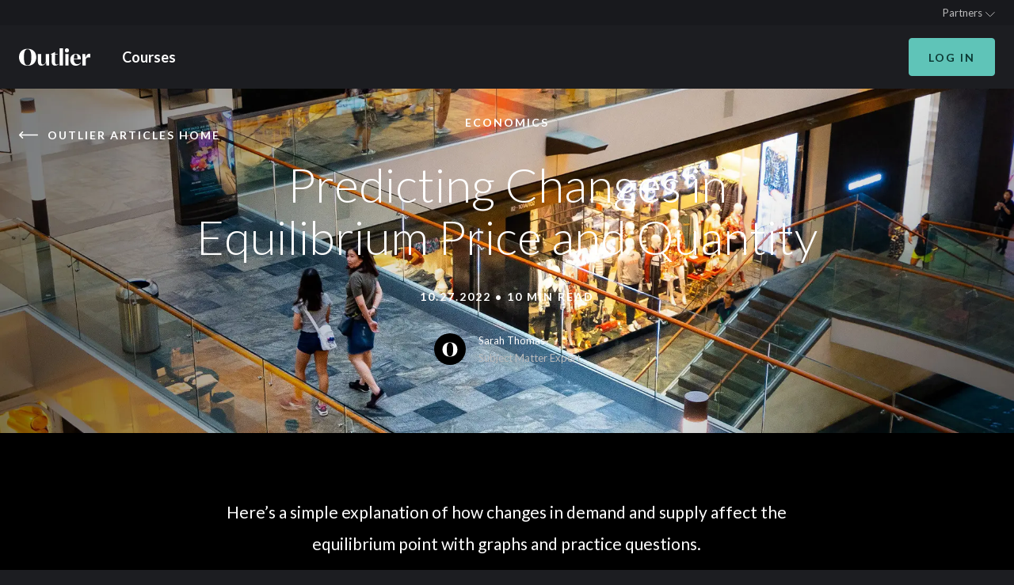

--- FILE ---
content_type: text/html; charset=utf-8
request_url: https://articles.outlier.org/changes-to-equilibrium-price-and-quantity-when-demand-increases
body_size: 30360
content:
<!DOCTYPE html><html lang="en-US"><head><meta charSet="utf-8"/><title>Predicting Changes in Equilibrium Price and Quantity | Outlier</title><meta content="What happens to equilibrium price and quantity when demand increases? This guide explains the different scenarios with illustrations and examples." name="description"/><meta content="initial-scale=1.0, width=device-width" name="viewport"/><meta content="summary_large_image" name="twitter:card"/><meta content="@outlier_org" name="twitter:site"/><meta content="@outlier_org" name="twitter:creator"/><meta content="https://articles.outlier.org/changes-to-equilibrium-price-and-quantity-when-demand-increases" property="og:url"/><meta content="Predicting Changes in Equilibrium Price and Quantity | Outlier" property="og:title"/><meta content="What happens to equilibrium price and quantity when demand increases? This guide explains the different scenarios with illustrations and examples." property="og:description"/><meta content="https://images.ctfassets.net/kj4bmrik9d6o/45EpcozvjMJcInDOyrDTXx/6eb94dc11939f54af73ca14e2bfa078d/Outlier_Blog_Predicting_Changes_in_Equilibrium_Price__SEO_copy.jpg" property="og:image"/><meta content="Predicting Changes in Equilibrium Price and Quantity | Outlier" property="og:title"/><meta content="What happens to equilibrium price and quantity when demand increases? This guide explains the different scenarios with illustrations and examples." property="og:description"/><meta content="article" property="og:type"/><meta content="2022-10-27T23:32:05.864Z" property="og:article:published_time"/><meta content="Economics" property="og:article:tag"/><meta content="https://articles.outlier.org/changes-to-equilibrium-price-and-quantity-when-demand-increases" property="og:url"/><meta content="https://images.ctfassets.net/kj4bmrik9d6o/45EpcozvjMJcInDOyrDTXx/6eb94dc11939f54af73ca14e2bfa078d/Outlier_Blog_Predicting_Changes_in_Equilibrium_Price__SEO_copy.jpg" property="og:image"/><meta content="bhot4DFAN39sCyHNBtYEX_BHzV-Z9ZtZmW9tPww5KQ8" name="google-site-verification"/><link href="https://articles.outlier.org/changes-to-equilibrium-price-and-quantity-when-demand-increases" rel="canonical"/><link href="favicon.jpg" rel="shortcut icon" type="image/jpg"/><script type="application/ld+json">{"@context":"http://schema.org","description":"What happens to equilibrium price and quantity when demand increases? This guide explains the different scenarios with illustrations and examples.","image":"https://images.ctfassets.net/kj4bmrik9d6o/45EpcozvjMJcInDOyrDTXx/6eb94dc11939f54af73ca14e2bfa078d/Outlier_Blog_Predicting_Changes_in_Equilibrium_Price__SEO_copy.jpg","name":"Predicting Changes in Equilibrium Price and Quantity | Outlier","publisher":{"@type":"Organization","email":"hello@outlier.org","location":{"@type":"Place","address":{"@type":"PostalAddress","addressCountry":"US","addressLocality":"Brooklyn","addressRegion":"NY","postalCode":"11249","streetAddress":"240 Kent Avenue"}},"logo":"https://articles.outlier.org/logo.svg","name":"Outlier","url":"https://www.outlier.org"},"url":"https://articles.outlier.org/changes-to-equilibrium-price-and-quantity-when-demand-increases","@type":"BlogPosting","abstract":"Here’s a simple explanation of how changes in demand and supply affect the equilibrium point with graphs and practice questions.","author":{"@type":"Person","familyName":"Thomas","givenName":"Sarah","name":"Sarah Thomas"},"dateModified":"2022-10-27T23:32:05.864Z","datePublished":"2022-10-27T23:32:05.864Z","headline":"Predicting Changes in Equilibrium Price and Quantity ","mainEntityOfPage":{"@type":"WebPage","@id":"https://articles.outlier.org/changes-to-equilibrium-price-and-quantity-when-demand-increases"}}</script><meta name="next-head-count" content="22"/><link crossorigin="anonymous" href="https://cdn.jsdelivr.net/npm/katex@0.13.18/dist/katex.min.css" integrity="sha384-zTROYFVGOfTw7JV7KUu8udsvW2fx4lWOsCEDqhBreBwlHI4ioVRtmIvEThzJHGET" rel="stylesheet"/><link rel="preconnect" href="https://fonts.gstatic.com" crossorigin /><link rel="preload" href="/_next/static/css/00ac323e231f57be.css" as="style"/><link rel="stylesheet" href="/_next/static/css/00ac323e231f57be.css" data-n-g=""/><noscript data-n-css=""></noscript><script defer="" nomodule="" src="/_next/static/chunks/polyfills-78c92fac7aa8fdd8.js"></script><script src="/_next/static/chunks/webpack-59c5c889f52620d6.js" defer=""></script><script src="/_next/static/chunks/framework-a2f189b8ea429a4b.js" defer=""></script><script src="/_next/static/chunks/main-533259a2ba713b1a.js" defer=""></script><script src="/_next/static/chunks/pages/_app-48bf9e07a99cddaa.js" defer=""></script><script src="/_next/static/chunks/22-9c393afc3b7c6bc9.js" defer=""></script><script src="/_next/static/chunks/717-2f136598fd19d173.js" defer=""></script><script src="/_next/static/chunks/pages/%5Bslug%5D-bb281ca5248b9598.js" defer=""></script><script src="/_next/static/eDwn9VKO8XlCPUs34GsSI/_buildManifest.js" defer=""></script><script src="/_next/static/eDwn9VKO8XlCPUs34GsSI/_ssgManifest.js" defer=""></script><style data-href="https://fonts.googleapis.com/css2?family=Lato:wght@300;400;700&display=swap">@font-face{font-family:'Lato';font-style:normal;font-weight:300;font-display:swap;src:url(https://fonts.gstatic.com/s/lato/v24/S6u9w4BMUTPHh7USeww.woff) format('woff')}@font-face{font-family:'Lato';font-style:normal;font-weight:400;font-display:swap;src:url(https://fonts.gstatic.com/s/lato/v24/S6uyw4BMUTPHvxo.woff) format('woff')}@font-face{font-family:'Lato';font-style:normal;font-weight:700;font-display:swap;src:url(https://fonts.gstatic.com/s/lato/v24/S6u9w4BMUTPHh6UVeww.woff) format('woff')}@font-face{font-family:'Lato';font-style:normal;font-weight:300;font-display:swap;src:url(https://fonts.gstatic.com/s/lato/v24/S6u9w4BMUTPHh7USSwaPGQ3q5d0N7w.woff2) format('woff2');unicode-range:U+0100-02AF,U+0304,U+0308,U+0329,U+1E00-1E9F,U+1EF2-1EFF,U+2020,U+20A0-20AB,U+20AD-20C0,U+2113,U+2C60-2C7F,U+A720-A7FF}@font-face{font-family:'Lato';font-style:normal;font-weight:300;font-display:swap;src:url(https://fonts.gstatic.com/s/lato/v24/S6u9w4BMUTPHh7USSwiPGQ3q5d0.woff2) format('woff2');unicode-range:U+0000-00FF,U+0131,U+0152-0153,U+02BB-02BC,U+02C6,U+02DA,U+02DC,U+0304,U+0308,U+0329,U+2000-206F,U+2074,U+20AC,U+2122,U+2191,U+2193,U+2212,U+2215,U+FEFF,U+FFFD}@font-face{font-family:'Lato';font-style:normal;font-weight:400;font-display:swap;src:url(https://fonts.gstatic.com/s/lato/v24/S6uyw4BMUTPHjxAwXiWtFCfQ7A.woff2) format('woff2');unicode-range:U+0100-02AF,U+0304,U+0308,U+0329,U+1E00-1E9F,U+1EF2-1EFF,U+2020,U+20A0-20AB,U+20AD-20C0,U+2113,U+2C60-2C7F,U+A720-A7FF}@font-face{font-family:'Lato';font-style:normal;font-weight:400;font-display:swap;src:url(https://fonts.gstatic.com/s/lato/v24/S6uyw4BMUTPHjx4wXiWtFCc.woff2) format('woff2');unicode-range:U+0000-00FF,U+0131,U+0152-0153,U+02BB-02BC,U+02C6,U+02DA,U+02DC,U+0304,U+0308,U+0329,U+2000-206F,U+2074,U+20AC,U+2122,U+2191,U+2193,U+2212,U+2215,U+FEFF,U+FFFD}@font-face{font-family:'Lato';font-style:normal;font-weight:700;font-display:swap;src:url(https://fonts.gstatic.com/s/lato/v24/S6u9w4BMUTPHh6UVSwaPGQ3q5d0N7w.woff2) format('woff2');unicode-range:U+0100-02AF,U+0304,U+0308,U+0329,U+1E00-1E9F,U+1EF2-1EFF,U+2020,U+20A0-20AB,U+20AD-20C0,U+2113,U+2C60-2C7F,U+A720-A7FF}@font-face{font-family:'Lato';font-style:normal;font-weight:700;font-display:swap;src:url(https://fonts.gstatic.com/s/lato/v24/S6u9w4BMUTPHh6UVSwiPGQ3q5d0.woff2) format('woff2');unicode-range:U+0000-00FF,U+0131,U+0152-0153,U+02BB-02BC,U+02C6,U+02DA,U+02DC,U+0304,U+0308,U+0329,U+2000-206F,U+2074,U+20AC,U+2122,U+2191,U+2193,U+2212,U+2215,U+FEFF,U+FFFD}</style></head><body class="bg-black text-white font-sans text-[16px] leading-[26px] md:text-[18px] md:leading-[32px]"><div id="__next"><a class="skip-link absolute left-1/2 -translate-x-1/2 bg-pure-black rounded-[4px] px-[8px] z-10 top-[20px]" href="#main">Skip to content</a><div class="relative z-[5]"><header class="relative"><nav class="flex flex-col items-center"><div class="bg-[#18191D] hidden xl:flex justify-center w-full"><div class="w-full max-w-[1288px] mx-[-24px]"><div class="px-[24px] w-full flex items-center text-grey text-[13px] leading-[22px] py-[5px]"><div class="ml-auto relative"><button type="button" class="ml-[32px] hover:text-white transition flex items-center" aria-expanded="false" aria-controls="partners-nav">Partners<span class="mt-[3px] ml-[4px] w-[12px] svg-full transition-transform "><svg xmlns="http://www.w3.org/2000/svg" width="18" height="10" viewBox="0 0 18 10" role="img" aria-hidden="true"><path fill="none" stroke="currentColor" stroke-linecap="round" stroke-linejoin="round" stroke-width="1.5" d="M16.75 1.311L9.127 8.933a.533.533 0 01-.754 0L.75 1.311"></path></svg></span></button><div class="hidden z-[4] absolute right-0 top-full mt-[16px] " id="partners-nav" aria-hidden="true"><ul class="bg-pure-black rounded-[4px] w-[100vw] max-w-[280px] flex flex-col border border-dark-grey"><li class="flex"><a class="
        uppercase font-bold
        false
        
          text-[12px] leading-[15px] tracking-[1.7px]
          md:text-[14px] md:leading-[1.5] md:tracking-[2px]
        
        false
        px-[24px] py-[16px] w-full border-b border-dark-grey
      " href="https://www.outlier.org/pages/high-school-partnerships" target="_blank" rel="noopener">High Schools</a></li><li class="flex"><a class="
        uppercase font-bold
        false
        
          text-[12px] leading-[15px] tracking-[1.7px]
          md:text-[14px] md:leading-[1.5] md:tracking-[2px]
        
        false
        px-[24px] py-[16px] w-full 
      " href="https://www.outlier.org/pages/university-partnerships" target="_blank" rel="noopener">Transfer Credit Network</a></li></ul><span class="mr-[8px] mt-[-16px] absolute top-[1px] right-[1px] w-[32px] h-[32px] shrink-0 flex items-center justify-center" style="clip-path:path(&#x27;M0,0H32V16H-32&#x27;)"><span class="w-[16px] h-[16px] bg-pure-black border border-dark-grey transform rotate-45"></span></span></div></div></div></div></div><div class="w-full max-w-[1288px] mx-[-24px]"><div class="px-[24px] py-[8px] xl:py-[16px] flex items-center w-full"><a href="https://www.outlier.org" aria-label="Home page" class="hover:text-green transiton-text duration-300 ease-in-out w-[90px] flex"><svg xmlns="http://www.w3.org/2000/svg" width="253.19" height="59.96" viewBox="0 0 253.19 59.96" role="img" class="w-full h-auto"><path fill="currentColor" d="M43.8 30.89C43.8 10 38.69 3.25 30.61 3.25S17.45 10 17.45 30.89s5 27.55 13.16 27.55S43.8 51.67 43.8 30.89zm17.45 0C61.25 46 52 60 30.61 60 9.43 60 0 46 0 30.89S9.26 1.74 30.61 1.74s30.64 13.98 30.64 29.15zm17.4-11.06v25.61c0 8.14 2.18 10.49 6.63 10.49 5 0 10-5.78 10-13v-23.1h11.83v39.5h-9.58L96 48.54h-.08C93 55.78 87.23 59.82 79.4 59.82c-8 0-12.67-4.81-12.67-16.92V19.83zm33.76.02c.52 0 14.33-6.57 14.41-6.72H128V20c3.66 0 7.42-.14 9.88-.23l-1.19 2.37H128v25.22c.14 6.8 2.68 8.42 6 8.51a10.57 10.57 0 002-.14 7.67 7.67 0 004-2c.06 0 .86.71.91.68a21.19 21.19 0 01-2.48 2.26 17.82 17.82 0 01-10 3.14c-7.3 0-12.25-4.54-12.25-12.22V21.43h-3.71v-1.58zM144.46 0h11.79v59.33h-11.79zm19.85 19.83h11.79v39.5h-11.79zm30.36 16.67l13-.61c-.08-10.08-1.16-15.23-6.36-15.23-4.07 0-6.39 3.84-6.64 15.84zm25.14 1.73h-25.14v.16c0 10.46 4.82 16.34 12.25 16.34a17 17 0 0012.24-5l.87.87c-5 6.16-10.39 9.4-17.86 9.4-10.28 0-20.1-5.14-20.1-21.57 0-11.06 8-19.19 19.27-19.19C215 19.2 219.81 27 219.81 38.23zm5.3-18.48h10.1l1.11 15.33h.08c0-5.27 4.57-16.36 13.39-16.36a13.71 13.71 0 013.4.32v12.81a16.67 16.67 0 00-5.81-.71c-5.59 0-10.43 3.16-10.43 7.26v20.93h-11.84z"></path><circle fill="currentColor" cx="170.07" cy="7.27" r="7.17"></circle></svg></a><div class="ml-[32px] xxl:ml-[40px]"><button type="button" class="font-[700] hover:text-green hidden transition xl:inline " aria-expanded="false" aria-controls="courses-nav">Courses</button><div class="bg-black hidden absolute z-[5] top-full left-0 right-0 justify-center overflow-hidden " id="courses-nav" aria-hidden="true"><div class="w-full max-w-[1288px] mx-[-24px] flex flex-wrap"><div class="px-[24px] w-full"><hr class="h-[1px] w-full border-0 flex bg-dark-grey"/></div><div class="px-[24px] w-3/12 mt-[32px] flex flex-col"><h3 class="
        
        
        font-light text-[24px] leading-[34px] md:text-[33px] md:leading-[46px]
        
        
        flex flex-col
      ">Courses</h3></div><div class="w-9/12 flex grow relative"><div class="relative pr-[16px] pl-[calc(100%/9+16px)] w-full transition duration-[500ms] shrink-0 flex flex-col justify-between"><div class="pt-[16px] mx-[-16px] flex flex-wrap items-start"><div class="px-[24px] w-6/12 mt-[32px]"><div class="flex items-start group relative"><div class="flex relative w-[32px] h-[32px] shrink-0"><img loading="lazy" width="32" height="32" decoding="async" data-nimg="1" class="w-full" style="color:transparent" sizes="32px" srcSet="/_next/image?url=https%3A%2F%2Fcdn.shopify.com%2Fs%2Ffiles%2F1%2F0406%2F8193%2F0915%2Fproducts%2F40x40_CompSciI-01_64x64.png%3Fv%3D1664288064&amp;w=16&amp;q=75 16w, /_next/image?url=https%3A%2F%2Fcdn.shopify.com%2Fs%2Ffiles%2F1%2F0406%2F8193%2F0915%2Fproducts%2F40x40_CompSciI-01_64x64.png%3Fv%3D1664288064&amp;w=32&amp;q=75 32w, /_next/image?url=https%3A%2F%2Fcdn.shopify.com%2Fs%2Ffiles%2F1%2F0406%2F8193%2F0915%2Fproducts%2F40x40_CompSciI-01_64x64.png%3Fv%3D1664288064&amp;w=48&amp;q=75 48w, /_next/image?url=https%3A%2F%2Fcdn.shopify.com%2Fs%2Ffiles%2F1%2F0406%2F8193%2F0915%2Fproducts%2F40x40_CompSciI-01_64x64.png%3Fv%3D1664288064&amp;w=64&amp;q=75 64w, /_next/image?url=https%3A%2F%2Fcdn.shopify.com%2Fs%2Ffiles%2F1%2F0406%2F8193%2F0915%2Fproducts%2F40x40_CompSciI-01_64x64.png%3Fv%3D1664288064&amp;w=96&amp;q=75 96w, /_next/image?url=https%3A%2F%2Fcdn.shopify.com%2Fs%2Ffiles%2F1%2F0406%2F8193%2F0915%2Fproducts%2F40x40_CompSciI-01_64x64.png%3Fv%3D1664288064&amp;w=128&amp;q=75 128w, /_next/image?url=https%3A%2F%2Fcdn.shopify.com%2Fs%2Ffiles%2F1%2F0406%2F8193%2F0915%2Fproducts%2F40x40_CompSciI-01_64x64.png%3Fv%3D1664288064&amp;w=256&amp;q=75 256w, /_next/image?url=https%3A%2F%2Fcdn.shopify.com%2Fs%2Ffiles%2F1%2F0406%2F8193%2F0915%2Fproducts%2F40x40_CompSciI-01_64x64.png%3Fv%3D1664288064&amp;w=384&amp;q=75 384w, /_next/image?url=https%3A%2F%2Fcdn.shopify.com%2Fs%2Ffiles%2F1%2F0406%2F8193%2F0915%2Fproducts%2F40x40_CompSciI-01_64x64.png%3Fv%3D1664288064&amp;w=640&amp;q=75 640w, /_next/image?url=https%3A%2F%2Fcdn.shopify.com%2Fs%2Ffiles%2F1%2F0406%2F8193%2F0915%2Fproducts%2F40x40_CompSciI-01_64x64.png%3Fv%3D1664288064&amp;w=750&amp;q=75 750w, /_next/image?url=https%3A%2F%2Fcdn.shopify.com%2Fs%2Ffiles%2F1%2F0406%2F8193%2F0915%2Fproducts%2F40x40_CompSciI-01_64x64.png%3Fv%3D1664288064&amp;w=828&amp;q=75 828w, /_next/image?url=https%3A%2F%2Fcdn.shopify.com%2Fs%2Ffiles%2F1%2F0406%2F8193%2F0915%2Fproducts%2F40x40_CompSciI-01_64x64.png%3Fv%3D1664288064&amp;w=1080&amp;q=75 1080w, /_next/image?url=https%3A%2F%2Fcdn.shopify.com%2Fs%2Ffiles%2F1%2F0406%2F8193%2F0915%2Fproducts%2F40x40_CompSciI-01_64x64.png%3Fv%3D1664288064&amp;w=1200&amp;q=75 1200w, /_next/image?url=https%3A%2F%2Fcdn.shopify.com%2Fs%2Ffiles%2F1%2F0406%2F8193%2F0915%2Fproducts%2F40x40_CompSciI-01_64x64.png%3Fv%3D1664288064&amp;w=1920&amp;q=75 1920w, /_next/image?url=https%3A%2F%2Fcdn.shopify.com%2Fs%2Ffiles%2F1%2F0406%2F8193%2F0915%2Fproducts%2F40x40_CompSciI-01_64x64.png%3Fv%3D1664288064&amp;w=2048&amp;q=75 2048w, /_next/image?url=https%3A%2F%2Fcdn.shopify.com%2Fs%2Ffiles%2F1%2F0406%2F8193%2F0915%2Fproducts%2F40x40_CompSciI-01_64x64.png%3Fv%3D1664288064&amp;w=3840&amp;q=75 3840w" src="/_next/image?url=https%3A%2F%2Fcdn.shopify.com%2Fs%2Ffiles%2F1%2F0406%2F8193%2F0915%2Fproducts%2F40x40_CompSciI-01_64x64.png%3Fv%3D1664288064&amp;w=3840&amp;q=75"/></div><div class="ml-[16px]"><h4 class="flex"><a class="
        uppercase font-bold
        false
        
          text-[12px] leading-[15px] tracking-[1.7px]
          md:text-[14px] md:leading-[1.5] md:tracking-[2px]
        
        false
        hover:text-green transition-text duration-300 ease-in-out box-link relative
      " href="https://www.outlier.org/products/computer-science-i">Computer Science I</a></h4><p class="text-grey text-[15px] leading-[1.625]">Code the future.</p></div></div></div><div class="px-[24px] w-6/12 mt-[32px]"><div class="flex items-start group relative"><div class="flex relative w-[32px] h-[32px] shrink-0"><img loading="lazy" width="32" height="32" decoding="async" data-nimg="1" class="w-full" style="color:transparent" sizes="32px" srcSet="/_next/image?url=https%3A%2F%2Fcdn.shopify.com%2Fs%2Ffiles%2F1%2F0406%2F8193%2F0915%2Fproducts%2Fstatistics-icon_64x64.png%3Fv%3D1597863291&amp;w=16&amp;q=75 16w, /_next/image?url=https%3A%2F%2Fcdn.shopify.com%2Fs%2Ffiles%2F1%2F0406%2F8193%2F0915%2Fproducts%2Fstatistics-icon_64x64.png%3Fv%3D1597863291&amp;w=32&amp;q=75 32w, /_next/image?url=https%3A%2F%2Fcdn.shopify.com%2Fs%2Ffiles%2F1%2F0406%2F8193%2F0915%2Fproducts%2Fstatistics-icon_64x64.png%3Fv%3D1597863291&amp;w=48&amp;q=75 48w, /_next/image?url=https%3A%2F%2Fcdn.shopify.com%2Fs%2Ffiles%2F1%2F0406%2F8193%2F0915%2Fproducts%2Fstatistics-icon_64x64.png%3Fv%3D1597863291&amp;w=64&amp;q=75 64w, /_next/image?url=https%3A%2F%2Fcdn.shopify.com%2Fs%2Ffiles%2F1%2F0406%2F8193%2F0915%2Fproducts%2Fstatistics-icon_64x64.png%3Fv%3D1597863291&amp;w=96&amp;q=75 96w, /_next/image?url=https%3A%2F%2Fcdn.shopify.com%2Fs%2Ffiles%2F1%2F0406%2F8193%2F0915%2Fproducts%2Fstatistics-icon_64x64.png%3Fv%3D1597863291&amp;w=128&amp;q=75 128w, /_next/image?url=https%3A%2F%2Fcdn.shopify.com%2Fs%2Ffiles%2F1%2F0406%2F8193%2F0915%2Fproducts%2Fstatistics-icon_64x64.png%3Fv%3D1597863291&amp;w=256&amp;q=75 256w, /_next/image?url=https%3A%2F%2Fcdn.shopify.com%2Fs%2Ffiles%2F1%2F0406%2F8193%2F0915%2Fproducts%2Fstatistics-icon_64x64.png%3Fv%3D1597863291&amp;w=384&amp;q=75 384w, /_next/image?url=https%3A%2F%2Fcdn.shopify.com%2Fs%2Ffiles%2F1%2F0406%2F8193%2F0915%2Fproducts%2Fstatistics-icon_64x64.png%3Fv%3D1597863291&amp;w=640&amp;q=75 640w, /_next/image?url=https%3A%2F%2Fcdn.shopify.com%2Fs%2Ffiles%2F1%2F0406%2F8193%2F0915%2Fproducts%2Fstatistics-icon_64x64.png%3Fv%3D1597863291&amp;w=750&amp;q=75 750w, /_next/image?url=https%3A%2F%2Fcdn.shopify.com%2Fs%2Ffiles%2F1%2F0406%2F8193%2F0915%2Fproducts%2Fstatistics-icon_64x64.png%3Fv%3D1597863291&amp;w=828&amp;q=75 828w, /_next/image?url=https%3A%2F%2Fcdn.shopify.com%2Fs%2Ffiles%2F1%2F0406%2F8193%2F0915%2Fproducts%2Fstatistics-icon_64x64.png%3Fv%3D1597863291&amp;w=1080&amp;q=75 1080w, /_next/image?url=https%3A%2F%2Fcdn.shopify.com%2Fs%2Ffiles%2F1%2F0406%2F8193%2F0915%2Fproducts%2Fstatistics-icon_64x64.png%3Fv%3D1597863291&amp;w=1200&amp;q=75 1200w, /_next/image?url=https%3A%2F%2Fcdn.shopify.com%2Fs%2Ffiles%2F1%2F0406%2F8193%2F0915%2Fproducts%2Fstatistics-icon_64x64.png%3Fv%3D1597863291&amp;w=1920&amp;q=75 1920w, /_next/image?url=https%3A%2F%2Fcdn.shopify.com%2Fs%2Ffiles%2F1%2F0406%2F8193%2F0915%2Fproducts%2Fstatistics-icon_64x64.png%3Fv%3D1597863291&amp;w=2048&amp;q=75 2048w, /_next/image?url=https%3A%2F%2Fcdn.shopify.com%2Fs%2Ffiles%2F1%2F0406%2F8193%2F0915%2Fproducts%2Fstatistics-icon_64x64.png%3Fv%3D1597863291&amp;w=3840&amp;q=75 3840w" src="/_next/image?url=https%3A%2F%2Fcdn.shopify.com%2Fs%2Ffiles%2F1%2F0406%2F8193%2F0915%2Fproducts%2Fstatistics-icon_64x64.png%3Fv%3D1597863291&amp;w=3840&amp;q=75"/></div><div class="ml-[16px]"><h4 class="flex"><a class="
        uppercase font-bold
        false
        
          text-[12px] leading-[15px] tracking-[1.7px]
          md:text-[14px] md:leading-[1.5] md:tracking-[2px]
        
        false
        hover:text-green transition-text duration-300 ease-in-out box-link relative
      " href="https://www.outlier.org/products/intro-to-statistics">Intro to Statistics</a></h4><p class="text-grey text-[15px] leading-[1.625]">How data describes our world.</p></div></div></div><div class="px-[24px] w-6/12 mt-[32px]"><div class="flex items-start group relative"><div class="flex relative w-[32px] h-[32px] shrink-0"><img loading="lazy" width="32" height="32" decoding="async" data-nimg="1" class="w-full" style="color:transparent" sizes="32px" srcSet="/_next/image?url=https%3A%2F%2Fcdn.shopify.com%2Fs%2Ffiles%2F1%2F0406%2F8193%2F0915%2Fproducts%2F40x40_ProfComm_r2-01_64x64.png%3Fv%3D1681845982&amp;w=16&amp;q=75 16w, /_next/image?url=https%3A%2F%2Fcdn.shopify.com%2Fs%2Ffiles%2F1%2F0406%2F8193%2F0915%2Fproducts%2F40x40_ProfComm_r2-01_64x64.png%3Fv%3D1681845982&amp;w=32&amp;q=75 32w, /_next/image?url=https%3A%2F%2Fcdn.shopify.com%2Fs%2Ffiles%2F1%2F0406%2F8193%2F0915%2Fproducts%2F40x40_ProfComm_r2-01_64x64.png%3Fv%3D1681845982&amp;w=48&amp;q=75 48w, /_next/image?url=https%3A%2F%2Fcdn.shopify.com%2Fs%2Ffiles%2F1%2F0406%2F8193%2F0915%2Fproducts%2F40x40_ProfComm_r2-01_64x64.png%3Fv%3D1681845982&amp;w=64&amp;q=75 64w, /_next/image?url=https%3A%2F%2Fcdn.shopify.com%2Fs%2Ffiles%2F1%2F0406%2F8193%2F0915%2Fproducts%2F40x40_ProfComm_r2-01_64x64.png%3Fv%3D1681845982&amp;w=96&amp;q=75 96w, /_next/image?url=https%3A%2F%2Fcdn.shopify.com%2Fs%2Ffiles%2F1%2F0406%2F8193%2F0915%2Fproducts%2F40x40_ProfComm_r2-01_64x64.png%3Fv%3D1681845982&amp;w=128&amp;q=75 128w, /_next/image?url=https%3A%2F%2Fcdn.shopify.com%2Fs%2Ffiles%2F1%2F0406%2F8193%2F0915%2Fproducts%2F40x40_ProfComm_r2-01_64x64.png%3Fv%3D1681845982&amp;w=256&amp;q=75 256w, /_next/image?url=https%3A%2F%2Fcdn.shopify.com%2Fs%2Ffiles%2F1%2F0406%2F8193%2F0915%2Fproducts%2F40x40_ProfComm_r2-01_64x64.png%3Fv%3D1681845982&amp;w=384&amp;q=75 384w, /_next/image?url=https%3A%2F%2Fcdn.shopify.com%2Fs%2Ffiles%2F1%2F0406%2F8193%2F0915%2Fproducts%2F40x40_ProfComm_r2-01_64x64.png%3Fv%3D1681845982&amp;w=640&amp;q=75 640w, /_next/image?url=https%3A%2F%2Fcdn.shopify.com%2Fs%2Ffiles%2F1%2F0406%2F8193%2F0915%2Fproducts%2F40x40_ProfComm_r2-01_64x64.png%3Fv%3D1681845982&amp;w=750&amp;q=75 750w, /_next/image?url=https%3A%2F%2Fcdn.shopify.com%2Fs%2Ffiles%2F1%2F0406%2F8193%2F0915%2Fproducts%2F40x40_ProfComm_r2-01_64x64.png%3Fv%3D1681845982&amp;w=828&amp;q=75 828w, /_next/image?url=https%3A%2F%2Fcdn.shopify.com%2Fs%2Ffiles%2F1%2F0406%2F8193%2F0915%2Fproducts%2F40x40_ProfComm_r2-01_64x64.png%3Fv%3D1681845982&amp;w=1080&amp;q=75 1080w, /_next/image?url=https%3A%2F%2Fcdn.shopify.com%2Fs%2Ffiles%2F1%2F0406%2F8193%2F0915%2Fproducts%2F40x40_ProfComm_r2-01_64x64.png%3Fv%3D1681845982&amp;w=1200&amp;q=75 1200w, /_next/image?url=https%3A%2F%2Fcdn.shopify.com%2Fs%2Ffiles%2F1%2F0406%2F8193%2F0915%2Fproducts%2F40x40_ProfComm_r2-01_64x64.png%3Fv%3D1681845982&amp;w=1920&amp;q=75 1920w, /_next/image?url=https%3A%2F%2Fcdn.shopify.com%2Fs%2Ffiles%2F1%2F0406%2F8193%2F0915%2Fproducts%2F40x40_ProfComm_r2-01_64x64.png%3Fv%3D1681845982&amp;w=2048&amp;q=75 2048w, /_next/image?url=https%3A%2F%2Fcdn.shopify.com%2Fs%2Ffiles%2F1%2F0406%2F8193%2F0915%2Fproducts%2F40x40_ProfComm_r2-01_64x64.png%3Fv%3D1681845982&amp;w=3840&amp;q=75 3840w" src="/_next/image?url=https%3A%2F%2Fcdn.shopify.com%2Fs%2Ffiles%2F1%2F0406%2F8193%2F0915%2Fproducts%2F40x40_ProfComm_r2-01_64x64.png%3Fv%3D1681845982&amp;w=3840&amp;q=75"/></div><div class="ml-[16px]"><h4 class="flex"><a class="
        uppercase font-bold
        false
        
          text-[12px] leading-[15px] tracking-[1.7px]
          md:text-[14px] md:leading-[1.5] md:tracking-[2px]
        
        false
        hover:text-green transition-text duration-300 ease-in-out box-link relative
      " href="https://www.outlier.org/products/professional-communication">Professional Communication</a></h4><p class="text-grey text-[15px] leading-[1.625]">Comms skills for the real world.</p></div></div></div><div class="px-[24px] w-6/12 mt-[32px]"><div class="flex items-start group relative"><div class="flex relative w-[32px] h-[32px] shrink-0"><img loading="lazy" width="32" height="32" decoding="async" data-nimg="1" class="w-full" style="color:transparent" sizes="32px" srcSet="/_next/image?url=https%3A%2F%2Fcdn.shopify.com%2Fs%2Ffiles%2F1%2F0406%2F8193%2F0915%2Fproducts%2F40x40CalcI_64x64.png%3Fv%3D1624454637&amp;w=16&amp;q=75 16w, /_next/image?url=https%3A%2F%2Fcdn.shopify.com%2Fs%2Ffiles%2F1%2F0406%2F8193%2F0915%2Fproducts%2F40x40CalcI_64x64.png%3Fv%3D1624454637&amp;w=32&amp;q=75 32w, /_next/image?url=https%3A%2F%2Fcdn.shopify.com%2Fs%2Ffiles%2F1%2F0406%2F8193%2F0915%2Fproducts%2F40x40CalcI_64x64.png%3Fv%3D1624454637&amp;w=48&amp;q=75 48w, /_next/image?url=https%3A%2F%2Fcdn.shopify.com%2Fs%2Ffiles%2F1%2F0406%2F8193%2F0915%2Fproducts%2F40x40CalcI_64x64.png%3Fv%3D1624454637&amp;w=64&amp;q=75 64w, /_next/image?url=https%3A%2F%2Fcdn.shopify.com%2Fs%2Ffiles%2F1%2F0406%2F8193%2F0915%2Fproducts%2F40x40CalcI_64x64.png%3Fv%3D1624454637&amp;w=96&amp;q=75 96w, /_next/image?url=https%3A%2F%2Fcdn.shopify.com%2Fs%2Ffiles%2F1%2F0406%2F8193%2F0915%2Fproducts%2F40x40CalcI_64x64.png%3Fv%3D1624454637&amp;w=128&amp;q=75 128w, /_next/image?url=https%3A%2F%2Fcdn.shopify.com%2Fs%2Ffiles%2F1%2F0406%2F8193%2F0915%2Fproducts%2F40x40CalcI_64x64.png%3Fv%3D1624454637&amp;w=256&amp;q=75 256w, /_next/image?url=https%3A%2F%2Fcdn.shopify.com%2Fs%2Ffiles%2F1%2F0406%2F8193%2F0915%2Fproducts%2F40x40CalcI_64x64.png%3Fv%3D1624454637&amp;w=384&amp;q=75 384w, /_next/image?url=https%3A%2F%2Fcdn.shopify.com%2Fs%2Ffiles%2F1%2F0406%2F8193%2F0915%2Fproducts%2F40x40CalcI_64x64.png%3Fv%3D1624454637&amp;w=640&amp;q=75 640w, /_next/image?url=https%3A%2F%2Fcdn.shopify.com%2Fs%2Ffiles%2F1%2F0406%2F8193%2F0915%2Fproducts%2F40x40CalcI_64x64.png%3Fv%3D1624454637&amp;w=750&amp;q=75 750w, /_next/image?url=https%3A%2F%2Fcdn.shopify.com%2Fs%2Ffiles%2F1%2F0406%2F8193%2F0915%2Fproducts%2F40x40CalcI_64x64.png%3Fv%3D1624454637&amp;w=828&amp;q=75 828w, /_next/image?url=https%3A%2F%2Fcdn.shopify.com%2Fs%2Ffiles%2F1%2F0406%2F8193%2F0915%2Fproducts%2F40x40CalcI_64x64.png%3Fv%3D1624454637&amp;w=1080&amp;q=75 1080w, /_next/image?url=https%3A%2F%2Fcdn.shopify.com%2Fs%2Ffiles%2F1%2F0406%2F8193%2F0915%2Fproducts%2F40x40CalcI_64x64.png%3Fv%3D1624454637&amp;w=1200&amp;q=75 1200w, /_next/image?url=https%3A%2F%2Fcdn.shopify.com%2Fs%2Ffiles%2F1%2F0406%2F8193%2F0915%2Fproducts%2F40x40CalcI_64x64.png%3Fv%3D1624454637&amp;w=1920&amp;q=75 1920w, /_next/image?url=https%3A%2F%2Fcdn.shopify.com%2Fs%2Ffiles%2F1%2F0406%2F8193%2F0915%2Fproducts%2F40x40CalcI_64x64.png%3Fv%3D1624454637&amp;w=2048&amp;q=75 2048w, /_next/image?url=https%3A%2F%2Fcdn.shopify.com%2Fs%2Ffiles%2F1%2F0406%2F8193%2F0915%2Fproducts%2F40x40CalcI_64x64.png%3Fv%3D1624454637&amp;w=3840&amp;q=75 3840w" src="/_next/image?url=https%3A%2F%2Fcdn.shopify.com%2Fs%2Ffiles%2F1%2F0406%2F8193%2F0915%2Fproducts%2F40x40CalcI_64x64.png%3Fv%3D1624454637&amp;w=3840&amp;q=75"/></div><div class="ml-[16px]"><h4 class="flex"><a class="
        uppercase font-bold
        false
        
          text-[12px] leading-[15px] tracking-[1.7px]
          md:text-[14px] md:leading-[1.5] md:tracking-[2px]
        
        false
        hover:text-green transition-text duration-300 ease-in-out box-link relative
      " href="https://www.outlier.org/products/calculus-i">Calculus I</a></h4><p class="text-grey text-[15px] leading-[1.625]">The mathematics of change.</p></div></div></div><div class="px-[24px] w-6/12 mt-[32px]"><div class="flex items-start group relative"><div class="flex relative w-[32px] h-[32px] shrink-0"><img loading="lazy" width="32" height="32" decoding="async" data-nimg="1" class="w-full" style="color:transparent" sizes="32px" srcSet="/_next/image?url=https%3A%2F%2Fcdn.shopify.com%2Fs%2Ffiles%2F1%2F0406%2F8193%2F0915%2Fproducts%2F40x40PreCalc_64x64.png%3Fv%3D1624506748&amp;w=16&amp;q=75 16w, /_next/image?url=https%3A%2F%2Fcdn.shopify.com%2Fs%2Ffiles%2F1%2F0406%2F8193%2F0915%2Fproducts%2F40x40PreCalc_64x64.png%3Fv%3D1624506748&amp;w=32&amp;q=75 32w, /_next/image?url=https%3A%2F%2Fcdn.shopify.com%2Fs%2Ffiles%2F1%2F0406%2F8193%2F0915%2Fproducts%2F40x40PreCalc_64x64.png%3Fv%3D1624506748&amp;w=48&amp;q=75 48w, /_next/image?url=https%3A%2F%2Fcdn.shopify.com%2Fs%2Ffiles%2F1%2F0406%2F8193%2F0915%2Fproducts%2F40x40PreCalc_64x64.png%3Fv%3D1624506748&amp;w=64&amp;q=75 64w, /_next/image?url=https%3A%2F%2Fcdn.shopify.com%2Fs%2Ffiles%2F1%2F0406%2F8193%2F0915%2Fproducts%2F40x40PreCalc_64x64.png%3Fv%3D1624506748&amp;w=96&amp;q=75 96w, /_next/image?url=https%3A%2F%2Fcdn.shopify.com%2Fs%2Ffiles%2F1%2F0406%2F8193%2F0915%2Fproducts%2F40x40PreCalc_64x64.png%3Fv%3D1624506748&amp;w=128&amp;q=75 128w, /_next/image?url=https%3A%2F%2Fcdn.shopify.com%2Fs%2Ffiles%2F1%2F0406%2F8193%2F0915%2Fproducts%2F40x40PreCalc_64x64.png%3Fv%3D1624506748&amp;w=256&amp;q=75 256w, /_next/image?url=https%3A%2F%2Fcdn.shopify.com%2Fs%2Ffiles%2F1%2F0406%2F8193%2F0915%2Fproducts%2F40x40PreCalc_64x64.png%3Fv%3D1624506748&amp;w=384&amp;q=75 384w, /_next/image?url=https%3A%2F%2Fcdn.shopify.com%2Fs%2Ffiles%2F1%2F0406%2F8193%2F0915%2Fproducts%2F40x40PreCalc_64x64.png%3Fv%3D1624506748&amp;w=640&amp;q=75 640w, /_next/image?url=https%3A%2F%2Fcdn.shopify.com%2Fs%2Ffiles%2F1%2F0406%2F8193%2F0915%2Fproducts%2F40x40PreCalc_64x64.png%3Fv%3D1624506748&amp;w=750&amp;q=75 750w, /_next/image?url=https%3A%2F%2Fcdn.shopify.com%2Fs%2Ffiles%2F1%2F0406%2F8193%2F0915%2Fproducts%2F40x40PreCalc_64x64.png%3Fv%3D1624506748&amp;w=828&amp;q=75 828w, /_next/image?url=https%3A%2F%2Fcdn.shopify.com%2Fs%2Ffiles%2F1%2F0406%2F8193%2F0915%2Fproducts%2F40x40PreCalc_64x64.png%3Fv%3D1624506748&amp;w=1080&amp;q=75 1080w, /_next/image?url=https%3A%2F%2Fcdn.shopify.com%2Fs%2Ffiles%2F1%2F0406%2F8193%2F0915%2Fproducts%2F40x40PreCalc_64x64.png%3Fv%3D1624506748&amp;w=1200&amp;q=75 1200w, /_next/image?url=https%3A%2F%2Fcdn.shopify.com%2Fs%2Ffiles%2F1%2F0406%2F8193%2F0915%2Fproducts%2F40x40PreCalc_64x64.png%3Fv%3D1624506748&amp;w=1920&amp;q=75 1920w, /_next/image?url=https%3A%2F%2Fcdn.shopify.com%2Fs%2Ffiles%2F1%2F0406%2F8193%2F0915%2Fproducts%2F40x40PreCalc_64x64.png%3Fv%3D1624506748&amp;w=2048&amp;q=75 2048w, /_next/image?url=https%3A%2F%2Fcdn.shopify.com%2Fs%2Ffiles%2F1%2F0406%2F8193%2F0915%2Fproducts%2F40x40PreCalc_64x64.png%3Fv%3D1624506748&amp;w=3840&amp;q=75 3840w" src="/_next/image?url=https%3A%2F%2Fcdn.shopify.com%2Fs%2Ffiles%2F1%2F0406%2F8193%2F0915%2Fproducts%2F40x40PreCalc_64x64.png%3Fv%3D1624506748&amp;w=3840&amp;q=75"/></div><div class="ml-[16px]"><h4 class="flex"><a class="
        uppercase font-bold
        false
        
          text-[12px] leading-[15px] tracking-[1.7px]
          md:text-[14px] md:leading-[1.5] md:tracking-[2px]
        
        false
        hover:text-green transition-text duration-300 ease-in-out box-link relative
      " href="https://www.outlier.org/products/precalculus">Precalculus</a></h4><p class="text-grey text-[15px] leading-[1.625]">Master the building blocks of Calculus.</p></div></div></div><div class="px-[24px] w-6/12 mt-[32px]"><div class="flex items-start group relative"><div class="flex relative w-[32px] h-[32px] shrink-0"><img loading="lazy" width="32" height="32" decoding="async" data-nimg="1" class="w-full" style="color:transparent" sizes="32px" srcSet="/_next/image?url=https%3A%2F%2Fcdn.shopify.com%2Fs%2Ffiles%2F1%2F0406%2F8193%2F0915%2Fproducts%2Fcollege-success_64x64.png%3Fv%3D1649767167&amp;w=16&amp;q=75 16w, /_next/image?url=https%3A%2F%2Fcdn.shopify.com%2Fs%2Ffiles%2F1%2F0406%2F8193%2F0915%2Fproducts%2Fcollege-success_64x64.png%3Fv%3D1649767167&amp;w=32&amp;q=75 32w, /_next/image?url=https%3A%2F%2Fcdn.shopify.com%2Fs%2Ffiles%2F1%2F0406%2F8193%2F0915%2Fproducts%2Fcollege-success_64x64.png%3Fv%3D1649767167&amp;w=48&amp;q=75 48w, /_next/image?url=https%3A%2F%2Fcdn.shopify.com%2Fs%2Ffiles%2F1%2F0406%2F8193%2F0915%2Fproducts%2Fcollege-success_64x64.png%3Fv%3D1649767167&amp;w=64&amp;q=75 64w, /_next/image?url=https%3A%2F%2Fcdn.shopify.com%2Fs%2Ffiles%2F1%2F0406%2F8193%2F0915%2Fproducts%2Fcollege-success_64x64.png%3Fv%3D1649767167&amp;w=96&amp;q=75 96w, /_next/image?url=https%3A%2F%2Fcdn.shopify.com%2Fs%2Ffiles%2F1%2F0406%2F8193%2F0915%2Fproducts%2Fcollege-success_64x64.png%3Fv%3D1649767167&amp;w=128&amp;q=75 128w, /_next/image?url=https%3A%2F%2Fcdn.shopify.com%2Fs%2Ffiles%2F1%2F0406%2F8193%2F0915%2Fproducts%2Fcollege-success_64x64.png%3Fv%3D1649767167&amp;w=256&amp;q=75 256w, /_next/image?url=https%3A%2F%2Fcdn.shopify.com%2Fs%2Ffiles%2F1%2F0406%2F8193%2F0915%2Fproducts%2Fcollege-success_64x64.png%3Fv%3D1649767167&amp;w=384&amp;q=75 384w, /_next/image?url=https%3A%2F%2Fcdn.shopify.com%2Fs%2Ffiles%2F1%2F0406%2F8193%2F0915%2Fproducts%2Fcollege-success_64x64.png%3Fv%3D1649767167&amp;w=640&amp;q=75 640w, /_next/image?url=https%3A%2F%2Fcdn.shopify.com%2Fs%2Ffiles%2F1%2F0406%2F8193%2F0915%2Fproducts%2Fcollege-success_64x64.png%3Fv%3D1649767167&amp;w=750&amp;q=75 750w, /_next/image?url=https%3A%2F%2Fcdn.shopify.com%2Fs%2Ffiles%2F1%2F0406%2F8193%2F0915%2Fproducts%2Fcollege-success_64x64.png%3Fv%3D1649767167&amp;w=828&amp;q=75 828w, /_next/image?url=https%3A%2F%2Fcdn.shopify.com%2Fs%2Ffiles%2F1%2F0406%2F8193%2F0915%2Fproducts%2Fcollege-success_64x64.png%3Fv%3D1649767167&amp;w=1080&amp;q=75 1080w, /_next/image?url=https%3A%2F%2Fcdn.shopify.com%2Fs%2Ffiles%2F1%2F0406%2F8193%2F0915%2Fproducts%2Fcollege-success_64x64.png%3Fv%3D1649767167&amp;w=1200&amp;q=75 1200w, /_next/image?url=https%3A%2F%2Fcdn.shopify.com%2Fs%2Ffiles%2F1%2F0406%2F8193%2F0915%2Fproducts%2Fcollege-success_64x64.png%3Fv%3D1649767167&amp;w=1920&amp;q=75 1920w, /_next/image?url=https%3A%2F%2Fcdn.shopify.com%2Fs%2Ffiles%2F1%2F0406%2F8193%2F0915%2Fproducts%2Fcollege-success_64x64.png%3Fv%3D1649767167&amp;w=2048&amp;q=75 2048w, /_next/image?url=https%3A%2F%2Fcdn.shopify.com%2Fs%2Ffiles%2F1%2F0406%2F8193%2F0915%2Fproducts%2Fcollege-success_64x64.png%3Fv%3D1649767167&amp;w=3840&amp;q=75 3840w" src="/_next/image?url=https%3A%2F%2Fcdn.shopify.com%2Fs%2Ffiles%2F1%2F0406%2F8193%2F0915%2Fproducts%2Fcollege-success_64x64.png%3Fv%3D1649767167&amp;w=3840&amp;q=75"/></div><div class="ml-[16px]"><h4 class="flex"><a class="
        uppercase font-bold
        false
        
          text-[12px] leading-[15px] tracking-[1.7px]
          md:text-[14px] md:leading-[1.5] md:tracking-[2px]
        
        false
        hover:text-green transition-text duration-300 ease-in-out box-link relative
      " href="https://www.outlier.org/products/college-success">College Success<span class="absolute top-0 left-full ml-[8px] text-[10px] leading-[12px] tracking-[1px] flex px-[4px] py-[2px] border border-current-color rounded-[4px]">Free</span></a></h4><p class="text-grey text-[15px] leading-[1.625]">Don’t catch up. Get ahead.</p></div></div></div></div><div class="px-[24px] pt-[48px] mx-[-16px]"><hr class="h-[1px] w-full border-0 flex bg-dark-grey"/><a class="
        uppercase font-bold
        false
        
          text-[12px] leading-[15px] tracking-[1.7px]
          md:text-[14px] md:leading-[1.5] md:tracking-[2px]
        
        false
        group my-[32px] header-4 flex items-center
      " href="https://www.outlier.org/collections/course-catalog?type=courses">View all courses<span class="text-green ml-[8px] transform transition-all duration-300 ease-in-out group-hover:translate-x-[16px]"><svg xmlns="http://www.w3.org/2000/svg" width="24" height="9" viewBox="0 0 24 9" role="img" aria-hidden="true"><path fill="none" stroke="currentColor" stroke-linecap="round" stroke-linejoin="round" stroke-width="1.5" d="M23.25 4.497H.75m18.75 3.75l3.75-3.75L19.5.747"></path></svg></span></a></div></div></div></div></div></div><div class="ml-auto items-center hidden xl:flex"><a class="
        uppercase font-bold
        false
        
          text-[12px] leading-[15px] tracking-[1.7px]
          md:text-[14px] md:leading-[1.5] md:tracking-[2px]
        
        false
        border border-green bg-green text-dark-green px-[24px] h-[48px] rounded-[4px] hidden header-4 lg:flex items-center hover:bg-[#51A299] hover:border-[#51A299] hover:text-dark-green focus:text-dark-green transition-all duration-300 ease-in-out ml-[16px]
      " href="https://dashboard.outlier.org/#/">Log in</a></div><div class="ml-auto xl:hidden flex items-center"><button type="button" class="mr-[-8px] w-[48px] h-[48px] flex items-center justify-center text-white hover:text-green-400 transition-text duration-300 ease-in-out" aria-label="Open menu" aria-controls="menu"><svg width="26" height="17" viewBox="0 0 26 17" xmlns="http://www.w3.org/2000/svg" role="img"><path d="M.75 0a.75.75 0 100 1.5h24a.75.75 0 000-1.5h-24zM0 8.135a.75.75 0 01.75-.75h24a.75.75 0 010 1.5h-24a.75.75 0 01-.75-.75zm0 7.385a.75.75 0 01.75-.75h24a.75.75 0 010 1.5h-24a.75.75 0 01-.75-.75z" fill="currentColor"></path></svg></button><div id="menu" class="bg-pure-black fixed inset-0 z-[5] transition-all duration-500 flex flex-col overflow-auto hidden"><div class="px-[24px] pt-[24px] pb-[16px] flex items-center justify-between w-full"><a href="https://www.outlier.org" aria-label="Home page" class="hover:text-green transiton-text duration-300 ease-in-out w-[90px] "><svg xmlns="http://www.w3.org/2000/svg" width="253.19" height="59.96" viewBox="0 0 253.19 59.96" role="img" class="w-full h-auto"><path fill="currentColor" d="M43.8 30.89C43.8 10 38.69 3.25 30.61 3.25S17.45 10 17.45 30.89s5 27.55 13.16 27.55S43.8 51.67 43.8 30.89zm17.45 0C61.25 46 52 60 30.61 60 9.43 60 0 46 0 30.89S9.26 1.74 30.61 1.74s30.64 13.98 30.64 29.15zm17.4-11.06v25.61c0 8.14 2.18 10.49 6.63 10.49 5 0 10-5.78 10-13v-23.1h11.83v39.5h-9.58L96 48.54h-.08C93 55.78 87.23 59.82 79.4 59.82c-8 0-12.67-4.81-12.67-16.92V19.83zm33.76.02c.52 0 14.33-6.57 14.41-6.72H128V20c3.66 0 7.42-.14 9.88-.23l-1.19 2.37H128v25.22c.14 6.8 2.68 8.42 6 8.51a10.57 10.57 0 002-.14 7.67 7.67 0 004-2c.06 0 .86.71.91.68a21.19 21.19 0 01-2.48 2.26 17.82 17.82 0 01-10 3.14c-7.3 0-12.25-4.54-12.25-12.22V21.43h-3.71v-1.58zM144.46 0h11.79v59.33h-11.79zm19.85 19.83h11.79v39.5h-11.79zm30.36 16.67l13-.61c-.08-10.08-1.16-15.23-6.36-15.23-4.07 0-6.39 3.84-6.64 15.84zm25.14 1.73h-25.14v.16c0 10.46 4.82 16.34 12.25 16.34a17 17 0 0012.24-5l.87.87c-5 6.16-10.39 9.4-17.86 9.4-10.28 0-20.1-5.14-20.1-21.57 0-11.06 8-19.19 19.27-19.19C215 19.2 219.81 27 219.81 38.23zm5.3-18.48h10.1l1.11 15.33h.08c0-5.27 4.57-16.36 13.39-16.36a13.71 13.71 0 013.4.32v12.81a16.67 16.67 0 00-5.81-.71c-5.59 0-10.43 3.16-10.43 7.26v20.93h-11.84z"></path><circle fill="currentColor" cx="170.07" cy="7.27" r="7.17"></circle></svg></a><button type="button" class="ml-[-8px] items-center text-green transition hover:text-white hidden" data-submenu="0"><span class="flex items-center justify-center w-[32px] h-[32px] shrink-0"><span class="rotate-[90deg] scale-[0.7]"><svg xmlns="http://www.w3.org/2000/svg" width="18" height="10" viewBox="0 0 18 10" role="img" aria-hidden="true"><path fill="none" stroke="currentColor" stroke-linecap="round" stroke-linejoin="round" stroke-width="1.5" d="M16.75 1.311L9.127 8.933a.533.533 0 01-.754 0L.75 1.311"></path></svg></span></span>Back</button><button type="button" class="w-[32px] h-[32px] shrink-0 mr-[-8px] flex items-center justify-center text-white hover:text-green transition-all duration-300 ease-in-out " aria-label="Close menu"><svg width="17" height="17" viewBox="0 0 17 17" xmlns="http://www.w3.org/2000/svg" role="img" aria-hidden="true"><path d="M1 16L16 1m0 15L1 1" stroke="currentColor" stroke-width="1.5" fill="none" stroke-linecap="round" stroke-linejoin="round"></path></svg></button></div><div class="w-full flex-col grow px-[24px] pb-[24px] flex"><button type="button" class="w-full text-[20px] font-[300] hover:text-green transition min-h-[48px] flex items-center mt-[16px]">Courses<span class="rotate-[-90deg] ml-auto transition text-green"><svg xmlns="http://www.w3.org/2000/svg" width="18" height="10" viewBox="0 0 18 10" role="img" aria-hidden="true"><path fill="none" stroke="currentColor" stroke-linecap="round" stroke-linejoin="round" stroke-width="1.5" d="M16.75 1.311L9.127 8.933a.533.533 0 01-.754 0L.75 1.311"></path></svg></span></button><button type="button" class="w-full text-[20px] font-[300] hover:text-green transition min-h-[48px] flex items-center">Partners<span class="rotate-[-90deg] ml-auto transition text-green"><svg xmlns="http://www.w3.org/2000/svg" width="18" height="10" viewBox="0 0 18 10" role="img" aria-hidden="true"><path fill="none" stroke="currentColor" stroke-linecap="round" stroke-linejoin="round" stroke-width="1.5" d="M16.75 1.311L9.127 8.933a.533.533 0 01-.754 0L.75 1.311"></path></svg></span></button><a class="
        border py-[15px] md:py-[19px] px-[23px] md:px-[31px] leading-[1] flex items-center justify-center
        border-green
        rounded-[4px]
        
        bg-green text-black hover:bg-transparent focus:bg-transparent hover:text-green focus:text-green
        w-full mt-auto
      " href="https://dashboard.outlier.org/#/"><span class="
        uppercase font-bold
        false
        
          text-[12px] leading-[15px] tracking-[1.7px]
          md:text-[14px] md:leading-[1.5] md:tracking-[2px]
        
        false
        
      ">Log in</span></a></div><div class="w-full flex-col grow px-[24px] pb-[24px] hidden"><h2 class="
        uppercase font-bold
        false
        
          text-[12px] leading-[15px] tracking-[1.7px]
          md:text-[14px] md:leading-[1.5] md:tracking-[2px]
        
        false
        text-[17px] leading-[22px] text-grey pt-[24px] relative
      "><span class="h-[1px] top-0 left-[-24px] right-[-24px] bg-dark-grey absolute"></span>Partners</h2><a href="https://www.outlier.org/pages/high-school-partnerships" class="hover:text-green transition-text duration-300 ease-in-out mt-[24px]" target="_blank" rel="noopener">High Schools</a><a href="https://www.outlier.org/pages/university-partnerships" class="hover:text-green transition-text duration-300 ease-in-out mt-[24px]" target="_blank" rel="noopener">Transfer Credit Network</a></div><div class="w-full flex-col grow px-[24px] pb-[24px] hidden"><h2 class="
        uppercase font-bold
        false
        
          text-[12px] leading-[15px] tracking-[1.7px]
          md:text-[14px] md:leading-[1.5] md:tracking-[2px]
        
        false
        text-[17px] leading-[22px] text-grey pt-[24px] relative
      "><span class="h-[1px] top-0 left-[-24px] right-[-24px] bg-dark-grey absolute"></span>Courses</h2><a href="https://www.outlier.org/products/computer-science-i" class="hover:text-green transition-text duration-300 ease-in-out mt-[24px]">Computer Science I<!-- --> </a><a href="https://www.outlier.org/products/intro-to-statistics" class="hover:text-green transition-text duration-300 ease-in-out mt-[24px]">Intro to Statistics<!-- --> </a><a href="https://www.outlier.org/products/professional-communication" class="hover:text-green transition-text duration-300 ease-in-out mt-[24px]">Professional Communication<!-- --> </a><a href="https://www.outlier.org/products/calculus-i" class="hover:text-green transition-text duration-300 ease-in-out mt-[24px]">Calculus I<!-- --> </a><a href="https://www.outlier.org/products/precalculus" class="hover:text-green transition-text duration-300 ease-in-out mt-[24px]">Precalculus<!-- --> </a><a href="https://www.outlier.org/products/college-success" class="hover:text-green transition-text duration-300 ease-in-out mt-[24px]">College Success<!-- --> <span class="text-grey">(Free)</span></a><hr class="mt-[24px] h-[1px] w-full border-0 flex bg-dark-grey"/><a class="
        uppercase font-bold
        false
        
          text-[12px] leading-[15px] tracking-[1.7px]
          md:text-[14px] md:leading-[1.5] md:tracking-[2px]
        
        false
        hover:text-green mt-[24px] flex items-center
      " href="https://www.outlier.org/collections/course-catalog?type=courses">View all courses<span class="text-green ml-auto"><svg xmlns="http://www.w3.org/2000/svg" width="24" height="9" viewBox="0 0 24 9" role="img" aria-hidden="true"><path fill="none" stroke="currentColor" stroke-linecap="round" stroke-linejoin="round" stroke-width="1.5" d="M23.25 4.497H.75m18.75 3.75l3.75-3.75L19.5.747"></path></svg></span></a></div></div></div></div></div></nav></header></div><div class="
        bg-pure-black fixed bottom-0 left-0 right-0 z-[1] transition-transform duration-[500ms]
          translate-y-full
        "><div class="w-full max-w-[1288px] px-[24px] mx-auto pt-[12px] pb-[10px] md:pb-[8px] text-center relative flex flex-col"><h2 class="
        
        
        
        
        
        font-bold px-[32px]
      ">If you could change one thing about college, what would it be? </h2><div class="mx-auto max-w-full relative"><ul class="mx-[-24px] px-[18px] md:px-[16px] scroll-px-[18px] md:scroll-px-[16px] flex overflow-auto text-[24px] md:text-[32px] mt-[6px] md:mt-[4px] snap-x snap-mandatory [scrollbar-width:none] [&amp;::-webkit-scrollbar]:hidden"><li class="p-[6px] md:p-[8px] snap-start"><p class="
        uppercase font-bold
        false
        
          text-[12px] leading-[15px] tracking-[1.7px]
          md:text-[14px] md:leading-[1.5] md:tracking-[2px]
        
        false
        
      "><a target="_blank" rel="noreferrer" href="https://www.outlier.org/collections/degree-ggu?answer=Text%20answer%201" class="whitespace-nowrap h-[40px] md:h-[48px] px-[8px] py-[16px] text-green border border-green rounded-[4px] flex items-center justify-center hover:bg-green hover:text-black transition">Save money </a></p></li><li class="p-[6px] md:p-[8px] snap-start"><p class="
        uppercase font-bold
        false
        
          text-[12px] leading-[15px] tracking-[1.7px]
          md:text-[14px] md:leading-[1.5] md:tracking-[2px]
        
        false
        
      "><a target="_blank" rel="noreferrer" href="https://www.outlier.org/collections/degree-ggu?answer=Text%20answer%202" class="whitespace-nowrap h-[40px] md:h-[48px] px-[8px] py-[16px] text-green border border-green rounded-[4px] flex items-center justify-center hover:bg-green hover:text-black transition">Graduate faster</a></p></li><li class="p-[6px] md:p-[8px] snap-start"><p class="
        uppercase font-bold
        false
        
          text-[12px] leading-[15px] tracking-[1.7px]
          md:text-[14px] md:leading-[1.5] md:tracking-[2px]
        
        false
        
      "><a target="_blank" rel="noreferrer" href="https://www.outlier.org/collections/degree-ggu?answer=Text%20answer%203" class="whitespace-nowrap h-[40px] md:h-[48px] px-[8px] py-[16px] text-green border border-green rounded-[4px] flex items-center justify-center hover:bg-green hover:text-black transition">Better quality online classes </a></p></li><li class="p-[6px] md:p-[8px] snap-start"><p class="
        uppercase font-bold
        false
        
          text-[12px] leading-[15px] tracking-[1.7px]
          md:text-[14px] md:leading-[1.5] md:tracking-[2px]
        
        false
        
      "><a target="_blank" rel="noreferrer" href="https://www.outlier.org/collections/degree-ggu?answer=Text%20answer%204" class="whitespace-nowrap h-[40px] md:h-[48px] px-[8px] py-[16px] text-green border border-green rounded-[4px] flex items-center justify-center hover:bg-green hover:text-black transition">Flexible schedule</a></p></li><li class="p-[6px] md:p-[8px] snap-start"><p class="
        uppercase font-bold
        false
        
          text-[12px] leading-[15px] tracking-[1.7px]
          md:text-[14px] md:leading-[1.5] md:tracking-[2px]
        
        false
        
      "><a target="_blank" rel="noreferrer" href="https://www.outlier.org/collections/degree-ggu?answer=Quiz%201%20answer%205" class="whitespace-nowrap h-[40px] md:h-[48px] px-[8px] py-[16px] text-green border border-green rounded-[4px] flex items-center justify-center hover:bg-green hover:text-black transition">Access to top-rated instructors</a></p></li></ul><div class="pointer-events-none absolute left-[-24px] top-0 w-[24px] h-full bg-gradient-to-r from-pure-black"></div><div class="pointer-events-none absolute right-[-24px] top-0 w-[24px] h-full bg-gradient-to-l from-pure-black"></div></div><p class="text-[15px] text-grey leading-[22px]"></p><button aria-label="Close banner" type="button" class="w-[24px] h-[24px] flex justify-center items-center text-green absolute right-[24px] top-[16px] hover:text-white transition"><svg width="17" height="17" viewBox="0 0 17 17" xmlns="http://www.w3.org/2000/svg" role="img" aria-hidden="true"><path d="M1 16L16 1m0 15L1 1" stroke="currentColor" stroke-width="1.5" fill="none" stroke-linecap="round" stroke-linejoin="round"></path></svg></button></div></div><main id="main"><div class="flex flex-col items-center relative"><div class="xl:bg-pure-black w-full flex justify-center relative"><img alt="Shopping mall walkway view showing people walking" loading="eager" width="1440" height="489" decoding="async" data-nimg="1" style="color:transparent;background-size:cover;background-position:50% 50%;background-repeat:no-repeat;background-image:url(&quot;data:image/svg+xml;charset=utf-8,%3Csvg xmlns=&#x27;http%3A//www.w3.org/2000/svg&#x27; viewBox=&#x27;0 0 1440 489&#x27;%3E%3Cfilter id=&#x27;b&#x27; color-interpolation-filters=&#x27;sRGB&#x27;%3E%3CfeGaussianBlur stdDeviation=&#x27;20&#x27;/%3E%3C/filter%3E%3Cimage preserveAspectRatio=&#x27;none&#x27; filter=&#x27;url(%23b)&#x27; x=&#x27;0&#x27; y=&#x27;0&#x27; height=&#x27;100%25&#x27; width=&#x27;100%25&#x27; href=&#x27;https://images.ctfassets.net/kj4bmrik9d6o/5RoCmrZ40QDd0wLJRzqnUe/7e6a9c222ce84f19b8835eebe639f316/Outlier_Blog_Predicting_Changes_in_Equilibrium_Price__HighRes.jpg?w=2000&amp;h=680&amp;fit=fill&#x27;/%3E%3C/svg%3E&quot;)" sizes="(min-width: 1440px) 1440px, 100vw" srcSet="/_next/image?url=https%3A%2F%2Fimages.ctfassets.net%2Fkj4bmrik9d6o%2F5RoCmrZ40QDd0wLJRzqnUe%2F7e6a9c222ce84f19b8835eebe639f316%2FOutlier_Blog_Predicting_Changes_in_Equilibrium_Price__HighRes.jpg%3Fw%3D2000%26h%3D680%26fit%3Dfill&amp;w=640&amp;q=75 640w, /_next/image?url=https%3A%2F%2Fimages.ctfassets.net%2Fkj4bmrik9d6o%2F5RoCmrZ40QDd0wLJRzqnUe%2F7e6a9c222ce84f19b8835eebe639f316%2FOutlier_Blog_Predicting_Changes_in_Equilibrium_Price__HighRes.jpg%3Fw%3D2000%26h%3D680%26fit%3Dfill&amp;w=750&amp;q=75 750w, /_next/image?url=https%3A%2F%2Fimages.ctfassets.net%2Fkj4bmrik9d6o%2F5RoCmrZ40QDd0wLJRzqnUe%2F7e6a9c222ce84f19b8835eebe639f316%2FOutlier_Blog_Predicting_Changes_in_Equilibrium_Price__HighRes.jpg%3Fw%3D2000%26h%3D680%26fit%3Dfill&amp;w=828&amp;q=75 828w, /_next/image?url=https%3A%2F%2Fimages.ctfassets.net%2Fkj4bmrik9d6o%2F5RoCmrZ40QDd0wLJRzqnUe%2F7e6a9c222ce84f19b8835eebe639f316%2FOutlier_Blog_Predicting_Changes_in_Equilibrium_Price__HighRes.jpg%3Fw%3D2000%26h%3D680%26fit%3Dfill&amp;w=1080&amp;q=75 1080w, /_next/image?url=https%3A%2F%2Fimages.ctfassets.net%2Fkj4bmrik9d6o%2F5RoCmrZ40QDd0wLJRzqnUe%2F7e6a9c222ce84f19b8835eebe639f316%2FOutlier_Blog_Predicting_Changes_in_Equilibrium_Price__HighRes.jpg%3Fw%3D2000%26h%3D680%26fit%3Dfill&amp;w=1200&amp;q=75 1200w, /_next/image?url=https%3A%2F%2Fimages.ctfassets.net%2Fkj4bmrik9d6o%2F5RoCmrZ40QDd0wLJRzqnUe%2F7e6a9c222ce84f19b8835eebe639f316%2FOutlier_Blog_Predicting_Changes_in_Equilibrium_Price__HighRes.jpg%3Fw%3D2000%26h%3D680%26fit%3Dfill&amp;w=1920&amp;q=75 1920w, /_next/image?url=https%3A%2F%2Fimages.ctfassets.net%2Fkj4bmrik9d6o%2F5RoCmrZ40QDd0wLJRzqnUe%2F7e6a9c222ce84f19b8835eebe639f316%2FOutlier_Blog_Predicting_Changes_in_Equilibrium_Price__HighRes.jpg%3Fw%3D2000%26h%3D680%26fit%3Dfill&amp;w=2048&amp;q=75 2048w, /_next/image?url=https%3A%2F%2Fimages.ctfassets.net%2Fkj4bmrik9d6o%2F5RoCmrZ40QDd0wLJRzqnUe%2F7e6a9c222ce84f19b8835eebe639f316%2FOutlier_Blog_Predicting_Changes_in_Equilibrium_Price__HighRes.jpg%3Fw%3D2000%26h%3D680%26fit%3Dfill&amp;w=3840&amp;q=75 3840w" src="/_next/image?url=https%3A%2F%2Fimages.ctfassets.net%2Fkj4bmrik9d6o%2F5RoCmrZ40QDd0wLJRzqnUe%2F7e6a9c222ce84f19b8835eebe639f316%2FOutlier_Blog_Predicting_Changes_in_Equilibrium_Price__HighRes.jpg%3Fw%3D2000%26h%3D680%26fit%3Dfill&amp;w=3840&amp;q=75"/><div class="absolute inset-0 bg-gradient-to-b from-pure-black/[0.5] to-pure-black"></div></div><div class="w-full pt-[32px] inset-0 flex items-center justify-center bg-pure-black mt-[-80px] xl:mt-0 xl:absolute xl:bg-transparent"><div class="w-full h-full max-w-[1288px] px-[24px] text-center flex flex-col items-center justify-center relative"><a class="
        uppercase font-bold
        false
        
          text-[12px] leading-[15px] tracking-[1.7px]
          md:text-[14px] md:leading-[1.5] md:tracking-[2px]
        
        false
        text-left mr-auto flex items-center cursor-pointer mx-auto  xl:absolute top-[16px] left-[24px]
      " href="/"><span class="mr-[12px] rotate-[180deg]"><svg xmlns="http://www.w3.org/2000/svg" width="24" height="9" viewBox="0 0 24 9" role="img" aria-hidden="true"><path fill="none" stroke="currentColor" stroke-linecap="round" stroke-linejoin="round" stroke-width="1.5" d="M23.25 4.497H.75m18.75 3.75l3.75-3.75L19.5.747"></path></svg></span>Outlier Articles Home</a><p class="
        uppercase font-bold
        false
        
          text-[12px] leading-[15px] tracking-[1.7px]
          md:text-[14px] md:leading-[1.5] md:tracking-[2px]
        
        false
        text-white mb-[22px] md:mb-[35px] mt-[32px] xl:mt-0
      ">Economics</p><h1 class="
        font-light text-[36px] leading-[47px] md:text-[60px] md:leading-[66px]
        
        
        
        
        max-w-[814px]
      ">Predicting Changes in Equilibrium Price and Quantity </h1><p class="
        uppercase font-bold
        false
        
          text-[12px] leading-[15px] tracking-[1.7px]
          md:text-[14px] md:leading-[1.5] md:tracking-[2px]
        
        false
        text-white mt-[24px] md:mt-[32px]
      ">10.27.2022 • 10 min read</p><div class="flex items-center text-left mt-[24px] md:mt-[34px]"><div class="flex rounded-[20px] overflow-hidden"><div class="bg-pure-black flex items-center justify-center w-[40px] h-[40px]"><div class="w-[20px] text-white"><svg width="30" height="27" viewBox="0 0 30 27" fill="none" xmlns="http://www.w3.org/2000/svg"><path fill-rule="evenodd" clip-rule="evenodd" d="M21.087 13.518C21.087 3.847 18.718.696 15 .696c-3.754 0-6.05 3.15-6.05 12.822 0 9.636 2.296 12.786 6.05 12.786 3.718 0 6.087-3.15 6.087-12.786zm8.056 0C29.143 20.552 24.878 27 15 27 5.23 27 .857 20.552.857 13.518.857 6.484 5.158 0 15 0c9.805 0 14.143 6.484 14.143 13.518z" fill="currentColor"></path></svg></div></div></div><div class="text-white text-[13px] leading-[22px] ml-[16px] "><h2>Sarah Thomas</h2><p class="text-grey">Subject Matter Expert</p></div></div></div></div></div><div class="bg-pure-black"><div class="
        w-full max-w-[1288px] px-[24px] mx-auto grid
        grid-cols-4 gap-x-[16px]
        md:grid-cols-12 md:gap-x-[24px]
        lg:gap-x-[36px]
        
      "><p class=" py-[34px] md:py-[64px] lg:py-[80px] text-[19px] md:text-[21px] leading-[30px] md:leading-[40px] md:col-start-2 lg:col-start-3 col-span-4 md:col-span-10 lg:col-span-8 text-center">Here’s a simple explanation of how changes in demand and supply affect the equilibrium point with graphs and practice questions.</p><div class="h-[1px] col-span-4 md:col-span-12 bg-dark-grey"></div></div></div><div class="relative"><div class="absolute top-0 left-0 right-0 h-[200px] bg-gradient-to-b from-pure-black"></div><div class="
        w-full max-w-[1288px] px-[24px] mx-auto grid
        grid-cols-4 gap-x-[16px]
        md:grid-cols-12 md:gap-x-[24px]
        lg:gap-x-[36px]
        pt-[32px] md:pt-[64px] lg:pt-[80px] relative
      "><div class="col-span-4 md:col-span-12 xl:col-span-2 row-start-1"><div class="sticky top-[24px] col-span-12 md:col-span-10 md:col-start-2 md:grid grid-cols-10 md:gap-x-[24px] lg:gap-x-[36px] xl:flex flex-col"><div class="hidden xl:flex flex-col col-span-8 lg:col-span-6 col-start-2 lg:col-start-3"><h2 class="
        uppercase font-bold
        false
        
          text-[12px] leading-[15px] tracking-[1.7px]
          md:text-[14px] md:leading-[1.5] md:tracking-[2px]
        
        false
        
      ">Share</h2><div class="flex items-center ml-[-12px]"><a aria-label="Share on Facebook" href="https://www.facebook.com/sharer.php?u=https://articles.outlier.org/changes-to-equilibrium-price-and-quantity-when-demand-increases&amp;t=Predicting%20Changes%20in%20Equilibrium%20Price%20and%20Quantity%20" rel="noreferrer" target="_blank"><div class="w-[48px] h-[48px] flex items-center justify-center pointer-events-none "><svg width="24" height="24" fill="none" xmlns="http://www.w3.org/2000/svg"><path d="M23 24a1 1 0 001-1V1a1 1 0 00-1-1H1a1 1 0 00-1 1v22a1 1 0 001 1h22z" fill="#39579A"></path><path d="M12.76 24v-9.5H9.5V11h3.26V8.413c0-3.1 1.893-4.788 4.658-4.788 1.325 0 2.463.098 2.795.142v3.24h-1.918c-1.504 0-1.795.716-1.795 1.764V11H20l-.5 3.5h-3V24h-3.74z" fill="#fff"></path></svg></div></a><a aria-label="Share on Twitter" href="https://twitter.com/share?url=https://articles.outlier.org/changes-to-equilibrium-price-and-quantity-when-demand-increases&amp;text=Predicting%20Changes%20in%20Equilibrium%20Price%20and%20Quantity%20" rel="noreferrer" target="_blank"><div class="w-[48px] h-[48px] flex items-center justify-center pointer-events-none "><svg width="24" height="20" fill="none" xmlns="http://www.w3.org/2000/svg"><path d="M24 2.557a9.842 9.842 0 01-2.828.775A4.938 4.938 0 0023.337.608a9.859 9.859 0 01-3.127 1.195 4.924 4.924 0 00-8.39 4.49A13.979 13.979 0 011.67 1.15a4.9 4.9 0 00-.666 2.476c0 1.708.87 3.215 2.19 4.098a4.904 4.904 0 01-2.23-.616v.062a4.927 4.927 0 003.95 4.828 4.936 4.936 0 01-2.224.084 4.929 4.929 0 004.6 3.42 9.88 9.88 0 01-6.115 2.108c-.398 0-.79-.024-1.175-.069a13.937 13.937 0 007.548 2.212c9.057 0 14.01-7.503 14.01-14.01 0-.213-.006-.425-.015-.636A10.006 10.006 0 0024 2.556z" fill="#69ACE0"></path></svg></div></a><a aria-label="Share on Linkedin" href="https://www.linkedin.com/sharing/share-offsite/?url=https://articles.outlier.org/changes-to-equilibrium-price-and-quantity-when-demand-increases&amp;amp;title=Predicting%20Changes%20in%20Equilibrium%20Price%20and%20Quantity%20" rel="noreferrer" target="_blank"><div class="w-[48px] h-[48px] flex items-center justify-center pointer-events-none "><svg width="24" height="24" fill="none" xmlns="http://www.w3.org/2000/svg"><g clip-path="url(#social-linkedin_svg__clip0)"><path d="M22.225 0H1.77C.794 0 0 .775 0 1.73v20.538C0 23.224.794 24 1.77 24h20.454c.978 0 1.775-.776 1.775-1.732V1.73C24 .775 23.203 0 22.225 0z" fill="#007BB5"></path><path d="M3.556 8.997H7.12v11.454H3.556V8.997zM5.34 3.304a2.065 2.065 0 11-.003 4.129 2.065 2.065 0 01.003-4.129zm4.013 5.693h3.412v1.566h.048c.475-.9 1.636-1.85 3.368-1.85 3.604 0 4.27 2.372 4.27 5.456v6.282h-3.559v-5.57c0-1.328-.023-3.037-1.85-3.037-1.851 0-2.134 1.448-2.134 2.942v5.665H9.353V8.997z" fill="#fff"></path></g><defs><clipPath id="social-linkedin_svg__clip0"><path fill="#fff" d="M0 0h24v24H0z"></path></clipPath></defs></svg></div></a></div></div></div></div><div class="
        content
        grid
        gap-x-[16px]
        grid-cols-10 md:gap-x-[24px]
        lg:gap-x-[36px]
        xl:row-start-1 col-span-4 md:col-span-12 xl:col-span-10
      "><p class="text-grey col-span-10 md:col-span-8 lg:col-span-6 md:col-start-2 lg:col-start-3">In This Article</p><ol class="list-decimal col-span-10 md:col-span-8 lg:col-span-6 md:col-start-2 lg:col-start-3 pl-[24px]"><li class="text-grey"><p class="text-grey col-span-10 md:col-span-8 lg:col-span-6 md:col-start-2 lg:col-start-3"><a href="https://articles.outlier.org/changes-to-equilibrium-price-and-quantity-when-demand-increases#section-what-is-supply-and-demand" class="text-green hover:underline focus:underline">What Is Supply and Demand?</a></p></li><li class="text-grey"><p class="text-grey col-span-10 md:col-span-8 lg:col-span-6 md:col-start-2 lg:col-start-3"><a href="https://articles.outlier.org/changes-to-equilibrium-price-and-quantity-when-demand-increases#section-the-law-of-suply-and-the-law-of-demand" class="text-green hover:underline focus:underline">The Law of Supply and the Law of Demand</a></p></li><li class="text-grey"><p class="text-grey col-span-10 md:col-span-8 lg:col-span-6 md:col-start-2 lg:col-start-3"><a href="https://articles.outlier.org/changes-to-equilibrium-price-and-quantity-when-demand-increases#section-what-are-the-equilibrium-price-and-equilibrium-quantity" class="text-green hover:underline focus:underline">What Are the Equilibrium Price and Equilibrium Quantity?</a></p></li><li class="text-grey"><p class="text-grey col-span-10 md:col-span-8 lg:col-span-6 md:col-start-2 lg:col-start-3"><a href="https://articles.outlier.org/changes-to-equilibrium-price-and-quantity-when-demand-increases#section-surpluses-and-shortages" class="text-green hover:underline focus:underline">Surpluses and Shortages</a></p></li><li class="text-grey"><p class="text-grey col-span-10 md:col-span-8 lg:col-span-6 md:col-start-2 lg:col-start-3"><a href="https://articles.outlier.org/changes-to-equilibrium-price-and-quantity-when-demand-increases#section-shifts-in-demand-and-supply" class="text-green hover:underline focus:underline">Shifts in Demand and Supply</a></p></li><li class="text-grey"><p class="text-grey col-span-10 md:col-span-8 lg:col-span-6 md:col-start-2 lg:col-start-3"><a href="https://articles.outlier.org/changes-to-equilibrium-price-and-quantity-when-demand-increases#section-shifts-in-demand-and-supply-vs-movement" class="text-green hover:underline focus:underline">Shifts in Demand and Supply vs Movement</a></p></li><li class="text-grey"><p class="text-grey col-span-10 md:col-span-8 lg:col-span-6 md:col-start-2 lg:col-start-3"><a href="https://articles.outlier.org/changes-to-equilibrium-price-and-quantity-when-demand-increases#section-factors-that-cause-demand-and-supply-curves-to-shift" class="text-green hover:underline focus:underline">Factors That Cause Demand and Supply Curves To Shift</a></p></li><li class="text-grey"><p class="text-grey col-span-10 md:col-span-8 lg:col-span-6 md:col-start-2 lg:col-start-3"><a href="https://articles.outlier.org/changes-to-equilibrium-price-and-quantity-when-demand-increases#section-5-steps-to-predict-changes-in-equilibrium-price-and-quantity" class="text-green hover:underline focus:underline">5 Steps To Predict Changes in Equilibrium Price and Quantity</a></p></li><li class="text-grey"><p class="text-grey col-span-10 md:col-span-8 lg:col-span-6 md:col-start-2 lg:col-start-3"><a href="https://articles.outlier.org/changes-to-equilibrium-price-and-quantity-when-demand-increases#section-predicting-changes-when-both-supply-and-demand-shift" class="text-green hover:underline focus:underline">Predicting Changes When Both Supply and Demand Shift</a></p></li><li class="text-grey"><p class="text-grey col-span-10 md:col-span-8 lg:col-span-6 md:col-start-2 lg:col-start-3"><a href="https://articles.outlier.org/changes-to-equilibrium-price-and-quantity-when-demand-increases#section-practice-questions" class="text-green hover:underline focus:underline">Practice Questions</a>
</p></li></ol><p class="text-grey col-span-10 md:col-span-8 lg:col-span-6 md:col-start-2 lg:col-start-3">What do the following headlines mean?</p><ul class="list-disc col-span-10 md:col-span-8 lg:col-span-6 md:col-start-2 lg:col-start-3 pl-[24px]"><li class="text-grey"><p class="text-grey col-span-10 md:col-span-8 lg:col-span-6 md:col-start-2 lg:col-start-3">“Europe’s electricity prices are soaring” </p></li><li class="text-grey"><p class="text-grey col-span-10 md:col-span-8 lg:col-span-6 md:col-start-2 lg:col-start-3">“Store shelves are no longer bare, but baby formula remains in short supply” </p></li><li class="text-grey"><p class="text-grey col-span-10 md:col-span-8 lg:col-span-6 md:col-start-2 lg:col-start-3">“Changing consumer habits pose a new challenge for retailers” </p></li></ul><p class="text-grey col-span-10 md:col-span-8 lg:col-span-6 md:col-start-2 lg:col-start-3">You can explain each of these headlines using supply and demand. Let’s find out how.
</p><h2 class="
        
        
        font-light text-[24px] leading-[34px] md:text-[33px] md:leading-[46px]
        
        
        col-span-10 md:col-span-8 lg:col-span-6 md:col-start-2 lg:col-start-3
      " id="section-what-is-supply-and-demand">What Is Supply and Demand?</h2><p class="text-grey col-span-10 md:col-span-8 lg:col-span-6 md:col-start-2 lg:col-start-3">Supply and demand is a model of how buyers and sellers interact in a market.

</p><p class="text-grey col-span-10 md:col-span-8 lg:col-span-6 md:col-start-2 lg:col-start-3">A supply and demand model graphically consists of two lines or curves: a demand curve and a supply curve. Below, price is on the vertical axis and quantity on the horizontal axis. 
</p><div class="col-span-10 md:col-span-8 md:col-start-2 md:grid grid-cols-8 md:gap-x-[24px] lg:gap-x-[36px]"><div class="col-span-8 flex justify-center"><img alt=" Graph showing price on the vertical axis and quantity on the horizontal axis. " loading="lazy" width="978" height="766" decoding="async" data-nimg="1" style="color:transparent;background-size:cover;background-position:50% 50%;background-repeat:no-repeat;background-image:url(&quot;data:image/svg+xml;charset=utf-8,%3Csvg xmlns=&#x27;http%3A//www.w3.org/2000/svg&#x27; viewBox=&#x27;0 0 978 766&#x27;%3E%3Cfilter id=&#x27;b&#x27; color-interpolation-filters=&#x27;sRGB&#x27;%3E%3CfeGaussianBlur stdDeviation=&#x27;20&#x27;/%3E%3C/filter%3E%3Cimage preserveAspectRatio=&#x27;none&#x27; filter=&#x27;url(%23b)&#x27; x=&#x27;0&#x27; y=&#x27;0&#x27; height=&#x27;100%25&#x27; width=&#x27;100%25&#x27; href=&#x27;https://images.ctfassets.net/kj4bmrik9d6o/3xfbrXAixFJFGtP1Ahvegf/65bbc64e150266b8482f41134dc21eb8/Predicting_Changes_in_Equilibrium_01.png&#x27;/%3E%3C/svg%3E&quot;)" sizes="(min-width: 1280px) 815px, (min-width: 768px) 80vw, 95vw" srcSet="/_next/image?url=https%3A%2F%2Fimages.ctfassets.net%2Fkj4bmrik9d6o%2F3xfbrXAixFJFGtP1Ahvegf%2F65bbc64e150266b8482f41134dc21eb8%2FPredicting_Changes_in_Equilibrium_01.png&amp;w=640&amp;q=75 640w, /_next/image?url=https%3A%2F%2Fimages.ctfassets.net%2Fkj4bmrik9d6o%2F3xfbrXAixFJFGtP1Ahvegf%2F65bbc64e150266b8482f41134dc21eb8%2FPredicting_Changes_in_Equilibrium_01.png&amp;w=750&amp;q=75 750w, /_next/image?url=https%3A%2F%2Fimages.ctfassets.net%2Fkj4bmrik9d6o%2F3xfbrXAixFJFGtP1Ahvegf%2F65bbc64e150266b8482f41134dc21eb8%2FPredicting_Changes_in_Equilibrium_01.png&amp;w=828&amp;q=75 828w, /_next/image?url=https%3A%2F%2Fimages.ctfassets.net%2Fkj4bmrik9d6o%2F3xfbrXAixFJFGtP1Ahvegf%2F65bbc64e150266b8482f41134dc21eb8%2FPredicting_Changes_in_Equilibrium_01.png&amp;w=1080&amp;q=75 1080w, /_next/image?url=https%3A%2F%2Fimages.ctfassets.net%2Fkj4bmrik9d6o%2F3xfbrXAixFJFGtP1Ahvegf%2F65bbc64e150266b8482f41134dc21eb8%2FPredicting_Changes_in_Equilibrium_01.png&amp;w=1200&amp;q=75 1200w, /_next/image?url=https%3A%2F%2Fimages.ctfassets.net%2Fkj4bmrik9d6o%2F3xfbrXAixFJFGtP1Ahvegf%2F65bbc64e150266b8482f41134dc21eb8%2FPredicting_Changes_in_Equilibrium_01.png&amp;w=1920&amp;q=75 1920w, /_next/image?url=https%3A%2F%2Fimages.ctfassets.net%2Fkj4bmrik9d6o%2F3xfbrXAixFJFGtP1Ahvegf%2F65bbc64e150266b8482f41134dc21eb8%2FPredicting_Changes_in_Equilibrium_01.png&amp;w=2048&amp;q=75 2048w, /_next/image?url=https%3A%2F%2Fimages.ctfassets.net%2Fkj4bmrik9d6o%2F3xfbrXAixFJFGtP1Ahvegf%2F65bbc64e150266b8482f41134dc21eb8%2FPredicting_Changes_in_Equilibrium_01.png&amp;w=3840&amp;q=75 3840w" src="/_next/image?url=https%3A%2F%2Fimages.ctfassets.net%2Fkj4bmrik9d6o%2F3xfbrXAixFJFGtP1Ahvegf%2F65bbc64e150266b8482f41134dc21eb8%2FPredicting_Changes_in_Equilibrium_01.png&amp;w=3840&amp;q=75"/></div></div><p class="text-grey col-span-10 md:col-span-8 lg:col-span-6 md:col-start-2 lg:col-start-3">The supply curve represents the producer or seller’s side of the market and tells you the quantity of a good or service that sellers are willing to produce at various prices. 

</p><p class="text-grey col-span-10 md:col-span-8 lg:col-span-6 md:col-start-2 lg:col-start-3">The demand curve represents the consumer or buyer’s side of the market. It tells you the quantity of a good or service that buyers are willing to purchase at various prices. 

</p><p class="text-grey col-span-10 md:col-span-8 lg:col-span-6 md:col-start-2 lg:col-start-3">Every point along the supply and demand curves is associated with a particular price and quantity. We often refer to the specific quantity as the <a href="https://articles.outlier.org/definition-of-quantity-demanded" class="text-green hover:underline focus:underline">quantity demanded</a> for a demand curve and the quantity supplied for a supply curve. 
</p><h2 class="
        
        
        font-light text-[24px] leading-[34px] md:text-[33px] md:leading-[46px]
        
        
        col-span-10 md:col-span-8 lg:col-span-6 md:col-start-2 lg:col-start-3
      " id="section-the-law-of-supply-and-the-law-of-demand">The Law of Supply and the Law of Demand</h2><p class="text-grey col-span-10 md:col-span-8 lg:col-span-6 md:col-start-2 lg:col-start-3">Notice that in the supply and demand model, the supply curve slopes upward, and the demand curve slopes downward. This is almost always the case. Two guiding principles in economics explain why: the law of supply and the law of demand. 
</p><div class="col-span-10 md:col-span-8 md:col-start-2 md:grid grid-cols-8 md:gap-x-[24px] lg:gap-x-[36px]"><div class="col-span-8 flex justify-center"><img alt="Graph showing that the supply curve slopes upward, and the demand curve slopes downward" loading="lazy" width="978" height="492" decoding="async" data-nimg="1" style="color:transparent;background-size:cover;background-position:50% 50%;background-repeat:no-repeat;background-image:url(&quot;data:image/svg+xml;charset=utf-8,%3Csvg xmlns=&#x27;http%3A//www.w3.org/2000/svg&#x27; viewBox=&#x27;0 0 978 492&#x27;%3E%3Cfilter id=&#x27;b&#x27; color-interpolation-filters=&#x27;sRGB&#x27;%3E%3CfeGaussianBlur stdDeviation=&#x27;20&#x27;/%3E%3C/filter%3E%3Cimage preserveAspectRatio=&#x27;none&#x27; filter=&#x27;url(%23b)&#x27; x=&#x27;0&#x27; y=&#x27;0&#x27; height=&#x27;100%25&#x27; width=&#x27;100%25&#x27; href=&#x27;https://images.ctfassets.net/kj4bmrik9d6o/1wmOVB8evZS4XSUjNqSLJQ/42624f39a820b845d3d2111d0db2257b/Predicting_Changes_in_Equilibrium_02.png&#x27;/%3E%3C/svg%3E&quot;)" sizes="(min-width: 1280px) 815px, (min-width: 768px) 80vw, 95vw" srcSet="/_next/image?url=https%3A%2F%2Fimages.ctfassets.net%2Fkj4bmrik9d6o%2F1wmOVB8evZS4XSUjNqSLJQ%2F42624f39a820b845d3d2111d0db2257b%2FPredicting_Changes_in_Equilibrium_02.png&amp;w=640&amp;q=75 640w, /_next/image?url=https%3A%2F%2Fimages.ctfassets.net%2Fkj4bmrik9d6o%2F1wmOVB8evZS4XSUjNqSLJQ%2F42624f39a820b845d3d2111d0db2257b%2FPredicting_Changes_in_Equilibrium_02.png&amp;w=750&amp;q=75 750w, /_next/image?url=https%3A%2F%2Fimages.ctfassets.net%2Fkj4bmrik9d6o%2F1wmOVB8evZS4XSUjNqSLJQ%2F42624f39a820b845d3d2111d0db2257b%2FPredicting_Changes_in_Equilibrium_02.png&amp;w=828&amp;q=75 828w, /_next/image?url=https%3A%2F%2Fimages.ctfassets.net%2Fkj4bmrik9d6o%2F1wmOVB8evZS4XSUjNqSLJQ%2F42624f39a820b845d3d2111d0db2257b%2FPredicting_Changes_in_Equilibrium_02.png&amp;w=1080&amp;q=75 1080w, /_next/image?url=https%3A%2F%2Fimages.ctfassets.net%2Fkj4bmrik9d6o%2F1wmOVB8evZS4XSUjNqSLJQ%2F42624f39a820b845d3d2111d0db2257b%2FPredicting_Changes_in_Equilibrium_02.png&amp;w=1200&amp;q=75 1200w, /_next/image?url=https%3A%2F%2Fimages.ctfassets.net%2Fkj4bmrik9d6o%2F1wmOVB8evZS4XSUjNqSLJQ%2F42624f39a820b845d3d2111d0db2257b%2FPredicting_Changes_in_Equilibrium_02.png&amp;w=1920&amp;q=75 1920w, /_next/image?url=https%3A%2F%2Fimages.ctfassets.net%2Fkj4bmrik9d6o%2F1wmOVB8evZS4XSUjNqSLJQ%2F42624f39a820b845d3d2111d0db2257b%2FPredicting_Changes_in_Equilibrium_02.png&amp;w=2048&amp;q=75 2048w, /_next/image?url=https%3A%2F%2Fimages.ctfassets.net%2Fkj4bmrik9d6o%2F1wmOVB8evZS4XSUjNqSLJQ%2F42624f39a820b845d3d2111d0db2257b%2FPredicting_Changes_in_Equilibrium_02.png&amp;w=3840&amp;q=75 3840w" src="/_next/image?url=https%3A%2F%2Fimages.ctfassets.net%2Fkj4bmrik9d6o%2F1wmOVB8evZS4XSUjNqSLJQ%2F42624f39a820b845d3d2111d0db2257b%2FPredicting_Changes_in_Equilibrium_02.png&amp;w=3840&amp;q=75"/></div></div><p class="text-grey col-span-10 md:col-span-8 lg:col-span-6 md:col-start-2 lg:col-start-3">The <a href="https://articles.outlier.org/what-is-the-law-of-supply" class="text-green hover:underline focus:underline">law of supply</a> states that all other things being equal, producers want to produce more of a good at higher prices and less of the good at lower prices. 

</p><p class="text-grey col-span-10 md:col-span-8 lg:col-span-6 md:col-start-2 lg:col-start-3">The law of demand states that consumers respond to price changes in the opposite direction. All else being equal, consumers demand less of a good when the price is high and more of a good when the price is low.
</p><h2 class="
        
        
        font-light text-[24px] leading-[34px] md:text-[33px] md:leading-[46px]
        
        
        col-span-10 md:col-span-8 lg:col-span-6 md:col-start-2 lg:col-start-3
      " id="section-what-are-the-equilibrium-price-and-equilibrium-quantity">What Are the Equilibrium Price and Equilibrium Quantity?</h2><p class="text-grey col-span-10 md:col-span-8 lg:col-span-6 md:col-start-2 lg:col-start-3">When modeling markets, economists make assumptions about the characteristics of the market they are studying. Depending on these assumptions, their model's predicted outcomes will differ.

</p><p class="text-grey col-span-10 md:col-span-8 lg:col-span-6 md:col-start-2 lg:col-start-3">The most basic version of the supply and demand model is perfect competition. In a model of perfect competition, the key assumptions are:
</p><ul class="list-disc col-span-10 md:col-span-8 lg:col-span-6 md:col-start-2 lg:col-start-3 pl-[24px]"><li class="text-grey"><p class="text-grey col-span-10 md:col-span-8 lg:col-span-6 md:col-start-2 lg:col-start-3">There are many buyers and sellers in the market</p></li><li class="text-grey"><p class="text-grey col-span-10 md:col-span-8 lg:col-span-6 md:col-start-2 lg:col-start-3">There is free entry and exit in and out of the market</p></li><li class="text-grey"><p class="text-grey col-span-10 md:col-span-8 lg:col-span-6 md:col-start-2 lg:col-start-3">A homogenous product is being bought and sold (each product is identical)</p></li><li class="text-grey"><p class="text-grey col-span-10 md:col-span-8 lg:col-span-6 md:col-start-2 lg:col-start-3">Buyers and sellers have perfect information about the product</p></li><li class="text-grey"><p class="text-grey col-span-10 md:col-span-8 lg:col-span-6 md:col-start-2 lg:col-start-3">No individual seller can unilaterally change the market price (sellers are price takers)

</p></li></ul><p class="text-grey col-span-10 md:col-span-8 lg:col-span-6 md:col-start-2 lg:col-start-3">Under these assumptions, the market will gravitate toward a competitive market equilibrium where supply equals demand. This equilibrium occurs at the intersection of the supply and demand curves. The equilibrium is associated with an <a href="https://articles.outlier.org/what-is-equilibrium-price" class="text-green hover:underline focus:underline">equilibrium price</a>, P*, and an equilibrium quantity, Q*. 



</p><div class="col-span-10 md:col-span-8 md:col-start-2 md:grid grid-cols-8 md:gap-x-[24px] lg:gap-x-[36px]"><div class="col-span-8 flex justify-center"><img alt="Graph showing equilibrium price P* and an equilibrium quantity, Q*" loading="lazy" width="978" height="766" decoding="async" data-nimg="1" style="color:transparent;background-size:cover;background-position:50% 50%;background-repeat:no-repeat;background-image:url(&quot;data:image/svg+xml;charset=utf-8,%3Csvg xmlns=&#x27;http%3A//www.w3.org/2000/svg&#x27; viewBox=&#x27;0 0 978 766&#x27;%3E%3Cfilter id=&#x27;b&#x27; color-interpolation-filters=&#x27;sRGB&#x27;%3E%3CfeGaussianBlur stdDeviation=&#x27;20&#x27;/%3E%3C/filter%3E%3Cimage preserveAspectRatio=&#x27;none&#x27; filter=&#x27;url(%23b)&#x27; x=&#x27;0&#x27; y=&#x27;0&#x27; height=&#x27;100%25&#x27; width=&#x27;100%25&#x27; href=&#x27;https://images.ctfassets.net/kj4bmrik9d6o/53kVO5zNEy9ov5Og6jLaPP/8212d2fa454d5c7a27bc07feec889757/Predicting_Changes_in_Equilibrium_03.png&#x27;/%3E%3C/svg%3E&quot;)" sizes="(min-width: 1280px) 815px, (min-width: 768px) 80vw, 95vw" srcSet="/_next/image?url=https%3A%2F%2Fimages.ctfassets.net%2Fkj4bmrik9d6o%2F53kVO5zNEy9ov5Og6jLaPP%2F8212d2fa454d5c7a27bc07feec889757%2FPredicting_Changes_in_Equilibrium_03.png&amp;w=640&amp;q=75 640w, /_next/image?url=https%3A%2F%2Fimages.ctfassets.net%2Fkj4bmrik9d6o%2F53kVO5zNEy9ov5Og6jLaPP%2F8212d2fa454d5c7a27bc07feec889757%2FPredicting_Changes_in_Equilibrium_03.png&amp;w=750&amp;q=75 750w, /_next/image?url=https%3A%2F%2Fimages.ctfassets.net%2Fkj4bmrik9d6o%2F53kVO5zNEy9ov5Og6jLaPP%2F8212d2fa454d5c7a27bc07feec889757%2FPredicting_Changes_in_Equilibrium_03.png&amp;w=828&amp;q=75 828w, /_next/image?url=https%3A%2F%2Fimages.ctfassets.net%2Fkj4bmrik9d6o%2F53kVO5zNEy9ov5Og6jLaPP%2F8212d2fa454d5c7a27bc07feec889757%2FPredicting_Changes_in_Equilibrium_03.png&amp;w=1080&amp;q=75 1080w, /_next/image?url=https%3A%2F%2Fimages.ctfassets.net%2Fkj4bmrik9d6o%2F53kVO5zNEy9ov5Og6jLaPP%2F8212d2fa454d5c7a27bc07feec889757%2FPredicting_Changes_in_Equilibrium_03.png&amp;w=1200&amp;q=75 1200w, /_next/image?url=https%3A%2F%2Fimages.ctfassets.net%2Fkj4bmrik9d6o%2F53kVO5zNEy9ov5Og6jLaPP%2F8212d2fa454d5c7a27bc07feec889757%2FPredicting_Changes_in_Equilibrium_03.png&amp;w=1920&amp;q=75 1920w, /_next/image?url=https%3A%2F%2Fimages.ctfassets.net%2Fkj4bmrik9d6o%2F53kVO5zNEy9ov5Og6jLaPP%2F8212d2fa454d5c7a27bc07feec889757%2FPredicting_Changes_in_Equilibrium_03.png&amp;w=2048&amp;q=75 2048w, /_next/image?url=https%3A%2F%2Fimages.ctfassets.net%2Fkj4bmrik9d6o%2F53kVO5zNEy9ov5Og6jLaPP%2F8212d2fa454d5c7a27bc07feec889757%2FPredicting_Changes_in_Equilibrium_03.png&amp;w=3840&amp;q=75 3840w" src="/_next/image?url=https%3A%2F%2Fimages.ctfassets.net%2Fkj4bmrik9d6o%2F53kVO5zNEy9ov5Og6jLaPP%2F8212d2fa454d5c7a27bc07feec889757%2FPredicting_Changes_in_Equilibrium_03.png&amp;w=3840&amp;q=75"/></div></div><h2 class="
        
        
        font-light text-[24px] leading-[34px] md:text-[33px] md:leading-[46px]
        
        
        col-span-10 md:col-span-8 lg:col-span-6 md:col-start-2 lg:col-start-3
      " id="section-surpluses-and-shortages">Surpluses and Shortages</h2><p class="text-grey col-span-10 md:col-span-8 lg:col-span-6 md:col-start-2 lg:col-start-3">To understand why price and quantity move toward the <a href="https://articles.outlier.org/what-is-equilibrium-microeconomics" class="text-green hover:underline focus:underline">equilibrium</a>, consider what happens when the price is above or below the equilibrium price.

</p><p class="text-grey col-span-10 md:col-span-8 lg:col-span-6 md:col-start-2 lg:col-start-3">When the price is above equilibrium, the quantity sellers would like to produce exceeds the quantity consumers demand. There will be a surplus (or excess supply) of goods in the market. 

</p><div class="col-span-10 md:col-span-8 md:col-start-2 md:grid grid-cols-8 md:gap-x-[24px] lg:gap-x-[36px]"><div class="col-span-8 flex justify-center"><img alt="Graph showing that when the price is above equilibrium, there is a surplus" loading="lazy" width="978" height="766" decoding="async" data-nimg="1" style="color:transparent;background-size:cover;background-position:50% 50%;background-repeat:no-repeat;background-image:url(&quot;data:image/svg+xml;charset=utf-8,%3Csvg xmlns=&#x27;http%3A//www.w3.org/2000/svg&#x27; viewBox=&#x27;0 0 978 766&#x27;%3E%3Cfilter id=&#x27;b&#x27; color-interpolation-filters=&#x27;sRGB&#x27;%3E%3CfeGaussianBlur stdDeviation=&#x27;20&#x27;/%3E%3C/filter%3E%3Cimage preserveAspectRatio=&#x27;none&#x27; filter=&#x27;url(%23b)&#x27; x=&#x27;0&#x27; y=&#x27;0&#x27; height=&#x27;100%25&#x27; width=&#x27;100%25&#x27; href=&#x27;https://images.ctfassets.net/kj4bmrik9d6o/3ApH4fruoMyoIW9O4jOGjF/d5a978a204808296a607602b398029c0/Predicting_Changes_in_Equilibrium_04.png&#x27;/%3E%3C/svg%3E&quot;)" sizes="(min-width: 1280px) 815px, (min-width: 768px) 80vw, 95vw" srcSet="/_next/image?url=https%3A%2F%2Fimages.ctfassets.net%2Fkj4bmrik9d6o%2F3ApH4fruoMyoIW9O4jOGjF%2Fd5a978a204808296a607602b398029c0%2FPredicting_Changes_in_Equilibrium_04.png&amp;w=640&amp;q=75 640w, /_next/image?url=https%3A%2F%2Fimages.ctfassets.net%2Fkj4bmrik9d6o%2F3ApH4fruoMyoIW9O4jOGjF%2Fd5a978a204808296a607602b398029c0%2FPredicting_Changes_in_Equilibrium_04.png&amp;w=750&amp;q=75 750w, /_next/image?url=https%3A%2F%2Fimages.ctfassets.net%2Fkj4bmrik9d6o%2F3ApH4fruoMyoIW9O4jOGjF%2Fd5a978a204808296a607602b398029c0%2FPredicting_Changes_in_Equilibrium_04.png&amp;w=828&amp;q=75 828w, /_next/image?url=https%3A%2F%2Fimages.ctfassets.net%2Fkj4bmrik9d6o%2F3ApH4fruoMyoIW9O4jOGjF%2Fd5a978a204808296a607602b398029c0%2FPredicting_Changes_in_Equilibrium_04.png&amp;w=1080&amp;q=75 1080w, /_next/image?url=https%3A%2F%2Fimages.ctfassets.net%2Fkj4bmrik9d6o%2F3ApH4fruoMyoIW9O4jOGjF%2Fd5a978a204808296a607602b398029c0%2FPredicting_Changes_in_Equilibrium_04.png&amp;w=1200&amp;q=75 1200w, /_next/image?url=https%3A%2F%2Fimages.ctfassets.net%2Fkj4bmrik9d6o%2F3ApH4fruoMyoIW9O4jOGjF%2Fd5a978a204808296a607602b398029c0%2FPredicting_Changes_in_Equilibrium_04.png&amp;w=1920&amp;q=75 1920w, /_next/image?url=https%3A%2F%2Fimages.ctfassets.net%2Fkj4bmrik9d6o%2F3ApH4fruoMyoIW9O4jOGjF%2Fd5a978a204808296a607602b398029c0%2FPredicting_Changes_in_Equilibrium_04.png&amp;w=2048&amp;q=75 2048w, /_next/image?url=https%3A%2F%2Fimages.ctfassets.net%2Fkj4bmrik9d6o%2F3ApH4fruoMyoIW9O4jOGjF%2Fd5a978a204808296a607602b398029c0%2FPredicting_Changes_in_Equilibrium_04.png&amp;w=3840&amp;q=75 3840w" src="/_next/image?url=https%3A%2F%2Fimages.ctfassets.net%2Fkj4bmrik9d6o%2F3ApH4fruoMyoIW9O4jOGjF%2Fd5a978a204808296a607602b398029c0%2FPredicting_Changes_in_Equilibrium_04.png&amp;w=3840&amp;q=75"/></div></div><p class="text-grey col-span-10 md:col-span-8 lg:col-span-6 md:col-start-2 lg:col-start-3">If this is the case, sellers can’t sell all the goods they produce and will start cutting prices to attract more buyers. As a result, the market price will gradually fall, and the gap between quantity demanded and quantity supplied will get narrower and narrower until the quantities are equal.

</p><p class="text-grey col-span-10 md:col-span-8 lg:col-span-6 md:col-start-2 lg:col-start-3">What about when the price is below equilibrium? When the price is below equilibrium, the quantity supplied by sellers is less than the quantity demanded by consumers. This means there is a market shortage (or excess demand). Some buyers who want to make a purchase will not be able to.
</p><div class="col-span-10 md:col-span-8 md:col-start-2 md:grid grid-cols-8 md:gap-x-[24px] lg:gap-x-[36px]"><div class="col-span-8 flex justify-center"><img alt="Graph showing that when the price is below equilibrium, there is a market shortage" loading="lazy" width="978" height="766" decoding="async" data-nimg="1" style="color:transparent;background-size:cover;background-position:50% 50%;background-repeat:no-repeat;background-image:url(&quot;data:image/svg+xml;charset=utf-8,%3Csvg xmlns=&#x27;http%3A//www.w3.org/2000/svg&#x27; viewBox=&#x27;0 0 978 766&#x27;%3E%3Cfilter id=&#x27;b&#x27; color-interpolation-filters=&#x27;sRGB&#x27;%3E%3CfeGaussianBlur stdDeviation=&#x27;20&#x27;/%3E%3C/filter%3E%3Cimage preserveAspectRatio=&#x27;none&#x27; filter=&#x27;url(%23b)&#x27; x=&#x27;0&#x27; y=&#x27;0&#x27; height=&#x27;100%25&#x27; width=&#x27;100%25&#x27; href=&#x27;https://images.ctfassets.net/kj4bmrik9d6o/3JWonCOT5Wp905RjkjnC7O/7a85d3bfe40435c1f44ff0ce17debc6a/Predicting_Changes_in_Equilibrium_05.png&#x27;/%3E%3C/svg%3E&quot;)" sizes="(min-width: 1280px) 815px, (min-width: 768px) 80vw, 95vw" srcSet="/_next/image?url=https%3A%2F%2Fimages.ctfassets.net%2Fkj4bmrik9d6o%2F3JWonCOT5Wp905RjkjnC7O%2F7a85d3bfe40435c1f44ff0ce17debc6a%2FPredicting_Changes_in_Equilibrium_05.png&amp;w=640&amp;q=75 640w, /_next/image?url=https%3A%2F%2Fimages.ctfassets.net%2Fkj4bmrik9d6o%2F3JWonCOT5Wp905RjkjnC7O%2F7a85d3bfe40435c1f44ff0ce17debc6a%2FPredicting_Changes_in_Equilibrium_05.png&amp;w=750&amp;q=75 750w, /_next/image?url=https%3A%2F%2Fimages.ctfassets.net%2Fkj4bmrik9d6o%2F3JWonCOT5Wp905RjkjnC7O%2F7a85d3bfe40435c1f44ff0ce17debc6a%2FPredicting_Changes_in_Equilibrium_05.png&amp;w=828&amp;q=75 828w, /_next/image?url=https%3A%2F%2Fimages.ctfassets.net%2Fkj4bmrik9d6o%2F3JWonCOT5Wp905RjkjnC7O%2F7a85d3bfe40435c1f44ff0ce17debc6a%2FPredicting_Changes_in_Equilibrium_05.png&amp;w=1080&amp;q=75 1080w, /_next/image?url=https%3A%2F%2Fimages.ctfassets.net%2Fkj4bmrik9d6o%2F3JWonCOT5Wp905RjkjnC7O%2F7a85d3bfe40435c1f44ff0ce17debc6a%2FPredicting_Changes_in_Equilibrium_05.png&amp;w=1200&amp;q=75 1200w, /_next/image?url=https%3A%2F%2Fimages.ctfassets.net%2Fkj4bmrik9d6o%2F3JWonCOT5Wp905RjkjnC7O%2F7a85d3bfe40435c1f44ff0ce17debc6a%2FPredicting_Changes_in_Equilibrium_05.png&amp;w=1920&amp;q=75 1920w, /_next/image?url=https%3A%2F%2Fimages.ctfassets.net%2Fkj4bmrik9d6o%2F3JWonCOT5Wp905RjkjnC7O%2F7a85d3bfe40435c1f44ff0ce17debc6a%2FPredicting_Changes_in_Equilibrium_05.png&amp;w=2048&amp;q=75 2048w, /_next/image?url=https%3A%2F%2Fimages.ctfassets.net%2Fkj4bmrik9d6o%2F3JWonCOT5Wp905RjkjnC7O%2F7a85d3bfe40435c1f44ff0ce17debc6a%2FPredicting_Changes_in_Equilibrium_05.png&amp;w=3840&amp;q=75 3840w" src="/_next/image?url=https%3A%2F%2Fimages.ctfassets.net%2Fkj4bmrik9d6o%2F3JWonCOT5Wp905RjkjnC7O%2F7a85d3bfe40435c1f44ff0ce17debc6a%2FPredicting_Changes_in_Equilibrium_05.png&amp;w=3840&amp;q=75"/></div></div><p class="text-grey col-span-10 md:col-span-8 lg:col-span-6 md:col-start-2 lg:col-start-3">When this is the case, eager and desperate buyers will start offering to purchase the good being sold at a higher price than what sellers have priced it at. As a result, the market price gradually increases. Quantity supplied and quantity demanded move closer together until they are equal.

</p><p class="text-grey col-span-10 md:col-span-8 lg:col-span-6 md:col-start-2 lg:col-start-3">In either of these cases, the market adjusts toward equilibrium. Once the market is in equilibrium, the equilibrium price and quantity will not change unless some external factor causes the entire supply or demand curve to shift.  
</p><h2 class="
        
        
        font-light text-[24px] leading-[34px] md:text-[33px] md:leading-[46px]
        
        
        col-span-10 md:col-span-8 lg:col-span-6 md:col-start-2 lg:col-start-3
      " id="section-shifts-in-demand-and-supply">Shifts in Demand and Supply</h2><p class="text-grey col-span-10 md:col-span-8 lg:col-span-6 md:col-start-2 lg:col-start-3">A shift of the demand curve represents an increase or decrease in demand at every single price. Similarly, a shift in supply represents an increase or decrease in quantity supplied at every price.

</p><p class="text-grey col-span-10 md:col-span-8 lg:col-span-6 md:col-start-2 lg:col-start-3">There are four ways that supply and demand curves can shift:

</p><ul class="list-disc col-span-10 md:col-span-8 lg:col-span-6 md:col-start-2 lg:col-start-3 pl-[24px]"><li class="text-grey"><p class="text-grey col-span-10 md:col-span-8 lg:col-span-6 md:col-start-2 lg:col-start-3">The supply curve shifts to the right (supply increases)</p></li><li class="text-grey"><p class="text-grey col-span-10 md:col-span-8 lg:col-span-6 md:col-start-2 lg:col-start-3">The supply curve shifts to the left (supply decreases)</p></li><li class="text-grey"><p class="text-grey col-span-10 md:col-span-8 lg:col-span-6 md:col-start-2 lg:col-start-3">The demand curve shifts to the right (demand increases)</p></li><li class="text-grey"><p class="text-grey col-span-10 md:col-span-8 lg:col-span-6 md:col-start-2 lg:col-start-3">The demand curve shifts to the left (demand decreases)
</p></li></ul><h2 class="
        
        
        font-light text-[24px] leading-[34px] md:text-[33px] md:leading-[46px]
        
        
        col-span-10 md:col-span-8 lg:col-span-6 md:col-start-2 lg:col-start-3
      " id="section-shifts-in-demand-and-supply-vs-movement">Shifts in Demand and Supply vs Movement</h2><p class="text-grey col-span-10 md:col-span-8 lg:col-span-6 md:col-start-2 lg:col-start-3">A shift of the supply or demand curve is distinct from movements along the supply or demand curve. A curve shift represents an overall increase or decrease at every price point. In contrast, a movement along the curve represents a change in quantity demanded or supplied as the price increases or decreases.
</p><div class="col-span-10 md:col-span-8 md:col-start-2 md:grid grid-cols-8 md:gap-x-[24px] lg:gap-x-[36px]"><div class="col-span-8 flex justify-center"><img alt="Graph showing movement along the supply curve and a shift of the curve" loading="lazy" width="978" height="491" decoding="async" data-nimg="1" style="color:transparent;background-size:cover;background-position:50% 50%;background-repeat:no-repeat;background-image:url(&quot;data:image/svg+xml;charset=utf-8,%3Csvg xmlns=&#x27;http%3A//www.w3.org/2000/svg&#x27; viewBox=&#x27;0 0 978 491&#x27;%3E%3Cfilter id=&#x27;b&#x27; color-interpolation-filters=&#x27;sRGB&#x27;%3E%3CfeGaussianBlur stdDeviation=&#x27;20&#x27;/%3E%3C/filter%3E%3Cimage preserveAspectRatio=&#x27;none&#x27; filter=&#x27;url(%23b)&#x27; x=&#x27;0&#x27; y=&#x27;0&#x27; height=&#x27;100%25&#x27; width=&#x27;100%25&#x27; href=&#x27;https://images.ctfassets.net/kj4bmrik9d6o/66GYNadrexElrbrgLNs71v/145a47e85528f255ad81c6583b569dd7/Predicting_Changes_in_Equilibrium_06.png&#x27;/%3E%3C/svg%3E&quot;)" sizes="(min-width: 1280px) 815px, (min-width: 768px) 80vw, 95vw" srcSet="/_next/image?url=https%3A%2F%2Fimages.ctfassets.net%2Fkj4bmrik9d6o%2F66GYNadrexElrbrgLNs71v%2F145a47e85528f255ad81c6583b569dd7%2FPredicting_Changes_in_Equilibrium_06.png&amp;w=640&amp;q=75 640w, /_next/image?url=https%3A%2F%2Fimages.ctfassets.net%2Fkj4bmrik9d6o%2F66GYNadrexElrbrgLNs71v%2F145a47e85528f255ad81c6583b569dd7%2FPredicting_Changes_in_Equilibrium_06.png&amp;w=750&amp;q=75 750w, /_next/image?url=https%3A%2F%2Fimages.ctfassets.net%2Fkj4bmrik9d6o%2F66GYNadrexElrbrgLNs71v%2F145a47e85528f255ad81c6583b569dd7%2FPredicting_Changes_in_Equilibrium_06.png&amp;w=828&amp;q=75 828w, /_next/image?url=https%3A%2F%2Fimages.ctfassets.net%2Fkj4bmrik9d6o%2F66GYNadrexElrbrgLNs71v%2F145a47e85528f255ad81c6583b569dd7%2FPredicting_Changes_in_Equilibrium_06.png&amp;w=1080&amp;q=75 1080w, /_next/image?url=https%3A%2F%2Fimages.ctfassets.net%2Fkj4bmrik9d6o%2F66GYNadrexElrbrgLNs71v%2F145a47e85528f255ad81c6583b569dd7%2FPredicting_Changes_in_Equilibrium_06.png&amp;w=1200&amp;q=75 1200w, /_next/image?url=https%3A%2F%2Fimages.ctfassets.net%2Fkj4bmrik9d6o%2F66GYNadrexElrbrgLNs71v%2F145a47e85528f255ad81c6583b569dd7%2FPredicting_Changes_in_Equilibrium_06.png&amp;w=1920&amp;q=75 1920w, /_next/image?url=https%3A%2F%2Fimages.ctfassets.net%2Fkj4bmrik9d6o%2F66GYNadrexElrbrgLNs71v%2F145a47e85528f255ad81c6583b569dd7%2FPredicting_Changes_in_Equilibrium_06.png&amp;w=2048&amp;q=75 2048w, /_next/image?url=https%3A%2F%2Fimages.ctfassets.net%2Fkj4bmrik9d6o%2F66GYNadrexElrbrgLNs71v%2F145a47e85528f255ad81c6583b569dd7%2FPredicting_Changes_in_Equilibrium_06.png&amp;w=3840&amp;q=75 3840w" src="/_next/image?url=https%3A%2F%2Fimages.ctfassets.net%2Fkj4bmrik9d6o%2F66GYNadrexElrbrgLNs71v%2F145a47e85528f255ad81c6583b569dd7%2FPredicting_Changes_in_Equilibrium_06.png&amp;w=3840&amp;q=75"/></div></div><h2 class="
        
        
        font-light text-[24px] leading-[34px] md:text-[33px] md:leading-[46px]
        
        
        col-span-10 md:col-span-8 lg:col-span-6 md:col-start-2 lg:col-start-3
      " id="section-factors-that-cause-demand-and-supply-curves-to-shift">Factors That Cause Demand and Supply Curves To Shift</h2><p class="text-grey col-span-10 md:col-span-8 lg:col-span-6 md:col-start-2 lg:col-start-3">The main factors that cause supply and demand curves to shift are below. These are not the only factors that can shift supply and demand, but they are the causes that are most frequently observed.

</p><p class="text-grey col-span-10 md:col-span-8 lg:col-span-6 md:col-start-2 lg:col-start-3">Six main causes of supply shifts:

</p><ol class="list-decimal col-span-10 md:col-span-8 lg:col-span-6 md:col-start-2 lg:col-start-3 pl-[24px]"><li class="text-grey"><p class="text-grey col-span-10 md:col-span-8 lg:col-span-6 md:col-start-2 lg:col-start-3">A change in the price of related goods or services</p></li><li class="text-grey"><p class="text-grey col-span-10 md:col-span-8 lg:col-span-6 md:col-start-2 lg:col-start-3">A change in input prices (inputs are the materials and resources used to produce the good)</p></li><li class="text-grey"><p class="text-grey col-span-10 md:col-span-8 lg:col-span-6 md:col-start-2 lg:col-start-3">Technological innovations or disruptions that improve or hinder the production process</p></li><li class="text-grey"><p class="text-grey col-span-10 md:col-span-8 lg:col-span-6 md:col-start-2 lg:col-start-3">Natural events such as bad weather, wars, and pandemics</p></li><li class="text-grey"><p class="text-grey col-span-10 md:col-span-8 lg:col-span-6 md:col-start-2 lg:col-start-3">The number of sellers in the market</p></li><li class="text-grey"><p class="text-grey col-span-10 md:col-span-8 lg:col-span-6 md:col-start-2 lg:col-start-3">Expectations about the future

</p></li></ol><p class="text-grey col-span-10 md:col-span-8 lg:col-span-6 md:col-start-2 lg:col-start-3">Five main <a href="https://articles.outlier.org/5-things-that-shift-a-demand-curve" class="text-green hover:underline focus:underline">causes of demand shifts</a>:

</p><ol class="list-decimal col-span-10 md:col-span-8 lg:col-span-6 md:col-start-2 lg:col-start-3 pl-[24px]"><li class="text-grey"><p class="text-grey col-span-10 md:col-span-8 lg:col-span-6 md:col-start-2 lg:col-start-3">Changes in consumer preferences</p></li><li class="text-grey"><p class="text-grey col-span-10 md:col-span-8 lg:col-span-6 md:col-start-2 lg:col-start-3">Changes in consumer income</p></li><li class="text-grey"><p class="text-grey col-span-10 md:col-span-8 lg:col-span-6 md:col-start-2 lg:col-start-3">Changes in the demographics of consumers</p></li><li class="text-grey"><p class="text-grey col-span-10 md:col-span-8 lg:col-span-6 md:col-start-2 lg:col-start-3">Changes in the price of related goods (goods that are substitutes or complements)</p></li><li class="text-grey"><p class="text-grey col-span-10 md:col-span-8 lg:col-span-6 md:col-start-2 lg:col-start-3">Changes in expectations about the future
</p></li></ol><h2 class="
        
        
        font-light text-[24px] leading-[34px] md:text-[33px] md:leading-[46px]
        
        
        col-span-10 md:col-span-8 lg:col-span-6 md:col-start-2 lg:col-start-3
      " id="section-5-steps-to-predict-changes-in-equilibrium-price-and-quantity">5 Steps To Predict Changes in Equilibrium Price and Quantity</h2><p class="text-grey col-span-10 md:col-span-8 lg:col-span-6 md:col-start-2 lg:col-start-3">When something causes supply or demand to shift, how are the equilibrium price and quantity impacted? You can answer this question in five steps.
</p><h3 class="
        
        
        
        font-light text-[20px] leading-[27px] md:text-[27px] md:leading-[36px]
        
        col-span-10 md:col-span-8 lg:col-span-6 md:col-start-2 lg:col-start-3
      " id="section-step-1-start-by-drawing-a-basic-supply-and-demand-model">Step 1. Start by drawing a basic supply and demand model
</h3><p class="text-grey col-span-10 md:col-span-8 lg:col-span-6 md:col-start-2 lg:col-start-3">The first step in any supply and demand analysis is to draw out the supply and demand diagram.

</p><div class="col-span-10 md:col-span-8 md:col-start-2 md:grid grid-cols-8 md:gap-x-[24px] lg:gap-x-[36px]"><div class="col-span-8 flex justify-center"><img alt="the supply and demand diagram" loading="lazy" width="978" height="766" decoding="async" data-nimg="1" style="color:transparent;background-size:cover;background-position:50% 50%;background-repeat:no-repeat;background-image:url(&quot;data:image/svg+xml;charset=utf-8,%3Csvg xmlns=&#x27;http%3A//www.w3.org/2000/svg&#x27; viewBox=&#x27;0 0 978 766&#x27;%3E%3Cfilter id=&#x27;b&#x27; color-interpolation-filters=&#x27;sRGB&#x27;%3E%3CfeGaussianBlur stdDeviation=&#x27;20&#x27;/%3E%3C/filter%3E%3Cimage preserveAspectRatio=&#x27;none&#x27; filter=&#x27;url(%23b)&#x27; x=&#x27;0&#x27; y=&#x27;0&#x27; height=&#x27;100%25&#x27; width=&#x27;100%25&#x27; href=&#x27;https://images.ctfassets.net/kj4bmrik9d6o/1TmazmWNYDwBG4JHn6aQ0C/8cba84ad94ac6d2df2f697b2e6a3bdc1/Predicting_Changes_in_Equilibrium_07.png&#x27;/%3E%3C/svg%3E&quot;)" sizes="(min-width: 1280px) 815px, (min-width: 768px) 80vw, 95vw" srcSet="/_next/image?url=https%3A%2F%2Fimages.ctfassets.net%2Fkj4bmrik9d6o%2F1TmazmWNYDwBG4JHn6aQ0C%2F8cba84ad94ac6d2df2f697b2e6a3bdc1%2FPredicting_Changes_in_Equilibrium_07.png&amp;w=640&amp;q=75 640w, /_next/image?url=https%3A%2F%2Fimages.ctfassets.net%2Fkj4bmrik9d6o%2F1TmazmWNYDwBG4JHn6aQ0C%2F8cba84ad94ac6d2df2f697b2e6a3bdc1%2FPredicting_Changes_in_Equilibrium_07.png&amp;w=750&amp;q=75 750w, /_next/image?url=https%3A%2F%2Fimages.ctfassets.net%2Fkj4bmrik9d6o%2F1TmazmWNYDwBG4JHn6aQ0C%2F8cba84ad94ac6d2df2f697b2e6a3bdc1%2FPredicting_Changes_in_Equilibrium_07.png&amp;w=828&amp;q=75 828w, /_next/image?url=https%3A%2F%2Fimages.ctfassets.net%2Fkj4bmrik9d6o%2F1TmazmWNYDwBG4JHn6aQ0C%2F8cba84ad94ac6d2df2f697b2e6a3bdc1%2FPredicting_Changes_in_Equilibrium_07.png&amp;w=1080&amp;q=75 1080w, /_next/image?url=https%3A%2F%2Fimages.ctfassets.net%2Fkj4bmrik9d6o%2F1TmazmWNYDwBG4JHn6aQ0C%2F8cba84ad94ac6d2df2f697b2e6a3bdc1%2FPredicting_Changes_in_Equilibrium_07.png&amp;w=1200&amp;q=75 1200w, /_next/image?url=https%3A%2F%2Fimages.ctfassets.net%2Fkj4bmrik9d6o%2F1TmazmWNYDwBG4JHn6aQ0C%2F8cba84ad94ac6d2df2f697b2e6a3bdc1%2FPredicting_Changes_in_Equilibrium_07.png&amp;w=1920&amp;q=75 1920w, /_next/image?url=https%3A%2F%2Fimages.ctfassets.net%2Fkj4bmrik9d6o%2F1TmazmWNYDwBG4JHn6aQ0C%2F8cba84ad94ac6d2df2f697b2e6a3bdc1%2FPredicting_Changes_in_Equilibrium_07.png&amp;w=2048&amp;q=75 2048w, /_next/image?url=https%3A%2F%2Fimages.ctfassets.net%2Fkj4bmrik9d6o%2F1TmazmWNYDwBG4JHn6aQ0C%2F8cba84ad94ac6d2df2f697b2e6a3bdc1%2FPredicting_Changes_in_Equilibrium_07.png&amp;w=3840&amp;q=75 3840w" src="/_next/image?url=https%3A%2F%2Fimages.ctfassets.net%2Fkj4bmrik9d6o%2F1TmazmWNYDwBG4JHn6aQ0C%2F8cba84ad94ac6d2df2f697b2e6a3bdc1%2FPredicting_Changes_in_Equilibrium_07.png&amp;w=3840&amp;q=75"/></div></div><h3 class="
        
        
        
        font-light text-[20px] leading-[27px] md:text-[27px] md:leading-[36px]
        
        col-span-10 md:col-span-8 lg:col-span-6 md:col-start-2 lg:col-start-3
      " id="section-step-2-does-the-event-affect-supply-or-demand">Step 2. Does the event affect supply or demand?
</h3><p class="text-grey col-span-10 md:col-span-8 lg:col-span-6 md:col-start-2 lg:col-start-3">Next, you need to determine whether the event you’re analyzing affects supply or demand. 

</p><p class="text-grey col-span-10 md:col-span-8 lg:col-span-6 md:col-start-2 lg:col-start-3">For this example, let’s suppose that a labor strike affects the number of packages a delivery company can deliver in a day. Labor is an input in the production of package deliveries, so the strike will affect the supply side of the market.
</p><h3 class="
        
        
        
        font-light text-[20px] leading-[27px] md:text-[27px] md:leading-[36px]
        
        col-span-10 md:col-span-8 lg:col-span-6 md:col-start-2 lg:col-start-3
      " id="section-step-3-does-the-event-lead-the-curve-to-shift-right-or-shift-left">Step 3. Does the event lead the curve to shift right or shift left?
</h3><p class="text-grey col-span-10 md:col-span-8 lg:col-span-6 md:col-start-2 lg:col-start-3">As you consider whether supply or demand is affected, you also need to consider how it is affected. Will the curve shift to the left, which indicates a decrease? Or will it shift to the right, which indicates an increase?

</p><p class="text-grey col-span-10 md:col-span-8 lg:col-span-6 md:col-start-2 lg:col-start-3">If workers go on strike, fewer workers will be available to deliver packages. Therefore, in this case, supply will decrease and shift to the left.
</p><h3 class="
        
        
        
        font-light text-[20px] leading-[27px] md:text-[27px] md:leading-[36px]
        
        col-span-10 md:col-span-8 lg:col-span-6 md:col-start-2 lg:col-start-3
      " id="section-step-4-draw-the-shift-of-the-curve-in-your-supply-and-demand-diagram">Step 4. Draw the shift of the curve in your supply and demand diagram
</h3><p class="text-grey col-span-10 md:col-span-8 lg:col-span-6 md:col-start-2 lg:col-start-3">Now that you know which side of the market is affected and how, add the new (shifted) curve to your supply and demand model.
</p><div class="col-span-10 md:col-span-8 md:col-start-2 md:grid grid-cols-8 md:gap-x-[24px] lg:gap-x-[36px]"><div class="col-span-8 flex justify-center"><img alt="New (shifted) curve added to supply and demand model" loading="lazy" width="978" height="766" decoding="async" data-nimg="1" style="color:transparent;background-size:cover;background-position:50% 50%;background-repeat:no-repeat;background-image:url(&quot;data:image/svg+xml;charset=utf-8,%3Csvg xmlns=&#x27;http%3A//www.w3.org/2000/svg&#x27; viewBox=&#x27;0 0 978 766&#x27;%3E%3Cfilter id=&#x27;b&#x27; color-interpolation-filters=&#x27;sRGB&#x27;%3E%3CfeGaussianBlur stdDeviation=&#x27;20&#x27;/%3E%3C/filter%3E%3Cimage preserveAspectRatio=&#x27;none&#x27; filter=&#x27;url(%23b)&#x27; x=&#x27;0&#x27; y=&#x27;0&#x27; height=&#x27;100%25&#x27; width=&#x27;100%25&#x27; href=&#x27;https://images.ctfassets.net/kj4bmrik9d6o/h4fn7QHdVqNAmwJmfACZF/fbea8248b7351554b302cbd5fc6e1df4/Predicting_Changes_in_Equilibrium_08.png&#x27;/%3E%3C/svg%3E&quot;)" sizes="(min-width: 1280px) 815px, (min-width: 768px) 80vw, 95vw" srcSet="/_next/image?url=https%3A%2F%2Fimages.ctfassets.net%2Fkj4bmrik9d6o%2Fh4fn7QHdVqNAmwJmfACZF%2Ffbea8248b7351554b302cbd5fc6e1df4%2FPredicting_Changes_in_Equilibrium_08.png&amp;w=640&amp;q=75 640w, /_next/image?url=https%3A%2F%2Fimages.ctfassets.net%2Fkj4bmrik9d6o%2Fh4fn7QHdVqNAmwJmfACZF%2Ffbea8248b7351554b302cbd5fc6e1df4%2FPredicting_Changes_in_Equilibrium_08.png&amp;w=750&amp;q=75 750w, /_next/image?url=https%3A%2F%2Fimages.ctfassets.net%2Fkj4bmrik9d6o%2Fh4fn7QHdVqNAmwJmfACZF%2Ffbea8248b7351554b302cbd5fc6e1df4%2FPredicting_Changes_in_Equilibrium_08.png&amp;w=828&amp;q=75 828w, /_next/image?url=https%3A%2F%2Fimages.ctfassets.net%2Fkj4bmrik9d6o%2Fh4fn7QHdVqNAmwJmfACZF%2Ffbea8248b7351554b302cbd5fc6e1df4%2FPredicting_Changes_in_Equilibrium_08.png&amp;w=1080&amp;q=75 1080w, /_next/image?url=https%3A%2F%2Fimages.ctfassets.net%2Fkj4bmrik9d6o%2Fh4fn7QHdVqNAmwJmfACZF%2Ffbea8248b7351554b302cbd5fc6e1df4%2FPredicting_Changes_in_Equilibrium_08.png&amp;w=1200&amp;q=75 1200w, /_next/image?url=https%3A%2F%2Fimages.ctfassets.net%2Fkj4bmrik9d6o%2Fh4fn7QHdVqNAmwJmfACZF%2Ffbea8248b7351554b302cbd5fc6e1df4%2FPredicting_Changes_in_Equilibrium_08.png&amp;w=1920&amp;q=75 1920w, /_next/image?url=https%3A%2F%2Fimages.ctfassets.net%2Fkj4bmrik9d6o%2Fh4fn7QHdVqNAmwJmfACZF%2Ffbea8248b7351554b302cbd5fc6e1df4%2FPredicting_Changes_in_Equilibrium_08.png&amp;w=2048&amp;q=75 2048w, /_next/image?url=https%3A%2F%2Fimages.ctfassets.net%2Fkj4bmrik9d6o%2Fh4fn7QHdVqNAmwJmfACZF%2Ffbea8248b7351554b302cbd5fc6e1df4%2FPredicting_Changes_in_Equilibrium_08.png&amp;w=3840&amp;q=75 3840w" src="/_next/image?url=https%3A%2F%2Fimages.ctfassets.net%2Fkj4bmrik9d6o%2Fh4fn7QHdVqNAmwJmfACZF%2Ffbea8248b7351554b302cbd5fc6e1df4%2FPredicting_Changes_in_Equilibrium_08.png&amp;w=3840&amp;q=75"/></div></div><h3 class="
        
        
        
        font-light text-[20px] leading-[27px] md:text-[27px] md:leading-[36px]
        
        col-span-10 md:col-span-8 lg:col-span-6 md:col-start-2 lg:col-start-3
      " id="section-step-5-identify-the-new-equilibrium-point-and-compare-it-to-the-initial-equilibrium-">Step 5. Identify the new equilibrium point and compare it to the initial equilibrium 
</h3><p class="text-grey col-span-10 md:col-span-8 lg:col-span-6 md:col-start-2 lg:col-start-3">All that’s left to do is to look for the new equilibrium price and quantity and compare it to the original equilibrium price and quantity. 
</p><div class="col-span-10 md:col-span-8 md:col-start-2 md:grid grid-cols-8 md:gap-x-[24px] lg:gap-x-[36px]"><div class="col-span-8 flex justify-center"><img alt="Graph showing a new equilibrium is the intersection of the original demand curve and the shifted supply curve" loading="lazy" width="978" height="766" decoding="async" data-nimg="1" style="color:transparent;background-size:cover;background-position:50% 50%;background-repeat:no-repeat;background-image:url(&quot;data:image/svg+xml;charset=utf-8,%3Csvg xmlns=&#x27;http%3A//www.w3.org/2000/svg&#x27; viewBox=&#x27;0 0 978 766&#x27;%3E%3Cfilter id=&#x27;b&#x27; color-interpolation-filters=&#x27;sRGB&#x27;%3E%3CfeGaussianBlur stdDeviation=&#x27;20&#x27;/%3E%3C/filter%3E%3Cimage preserveAspectRatio=&#x27;none&#x27; filter=&#x27;url(%23b)&#x27; x=&#x27;0&#x27; y=&#x27;0&#x27; height=&#x27;100%25&#x27; width=&#x27;100%25&#x27; href=&#x27;https://images.ctfassets.net/kj4bmrik9d6o/7CCtlJMMCRbqDJ38a9rWWA/ea2e1e33a63ff851bbbe4da6901bc592/Predicting_Changes_in_Equilibrium_09.png&#x27;/%3E%3C/svg%3E&quot;)" sizes="(min-width: 1280px) 815px, (min-width: 768px) 80vw, 95vw" srcSet="/_next/image?url=https%3A%2F%2Fimages.ctfassets.net%2Fkj4bmrik9d6o%2F7CCtlJMMCRbqDJ38a9rWWA%2Fea2e1e33a63ff851bbbe4da6901bc592%2FPredicting_Changes_in_Equilibrium_09.png&amp;w=640&amp;q=75 640w, /_next/image?url=https%3A%2F%2Fimages.ctfassets.net%2Fkj4bmrik9d6o%2F7CCtlJMMCRbqDJ38a9rWWA%2Fea2e1e33a63ff851bbbe4da6901bc592%2FPredicting_Changes_in_Equilibrium_09.png&amp;w=750&amp;q=75 750w, /_next/image?url=https%3A%2F%2Fimages.ctfassets.net%2Fkj4bmrik9d6o%2F7CCtlJMMCRbqDJ38a9rWWA%2Fea2e1e33a63ff851bbbe4da6901bc592%2FPredicting_Changes_in_Equilibrium_09.png&amp;w=828&amp;q=75 828w, /_next/image?url=https%3A%2F%2Fimages.ctfassets.net%2Fkj4bmrik9d6o%2F7CCtlJMMCRbqDJ38a9rWWA%2Fea2e1e33a63ff851bbbe4da6901bc592%2FPredicting_Changes_in_Equilibrium_09.png&amp;w=1080&amp;q=75 1080w, /_next/image?url=https%3A%2F%2Fimages.ctfassets.net%2Fkj4bmrik9d6o%2F7CCtlJMMCRbqDJ38a9rWWA%2Fea2e1e33a63ff851bbbe4da6901bc592%2FPredicting_Changes_in_Equilibrium_09.png&amp;w=1200&amp;q=75 1200w, /_next/image?url=https%3A%2F%2Fimages.ctfassets.net%2Fkj4bmrik9d6o%2F7CCtlJMMCRbqDJ38a9rWWA%2Fea2e1e33a63ff851bbbe4da6901bc592%2FPredicting_Changes_in_Equilibrium_09.png&amp;w=1920&amp;q=75 1920w, /_next/image?url=https%3A%2F%2Fimages.ctfassets.net%2Fkj4bmrik9d6o%2F7CCtlJMMCRbqDJ38a9rWWA%2Fea2e1e33a63ff851bbbe4da6901bc592%2FPredicting_Changes_in_Equilibrium_09.png&amp;w=2048&amp;q=75 2048w, /_next/image?url=https%3A%2F%2Fimages.ctfassets.net%2Fkj4bmrik9d6o%2F7CCtlJMMCRbqDJ38a9rWWA%2Fea2e1e33a63ff851bbbe4da6901bc592%2FPredicting_Changes_in_Equilibrium_09.png&amp;w=3840&amp;q=75 3840w" src="/_next/image?url=https%3A%2F%2Fimages.ctfassets.net%2Fkj4bmrik9d6o%2F7CCtlJMMCRbqDJ38a9rWWA%2Fea2e1e33a63ff851bbbe4da6901bc592%2FPredicting_Changes_in_Equilibrium_09.png&amp;w=3840&amp;q=75"/></div></div><p class="text-grey col-span-10 md:col-span-8 lg:col-span-6 md:col-start-2 lg:col-start-3">In this example, the new equilibrium is the intersection of the original demand curve and the shifted supply curve (Supply Curve 2). The new equilibrium price is higher than the original equilibrium price, and the new equilibrium quantity is lower than the original equilibrium price.
</p><h2 class="
        
        
        font-light text-[24px] leading-[34px] md:text-[33px] md:leading-[46px]
        
        
        col-span-10 md:col-span-8 lg:col-span-6 md:col-start-2 lg:col-start-3
      " id="section-summary-of-how-supply-and-demand-shifts-impact-equilibrium">Summary of How Supply and Demand Shifts Impact Equilibrium</h2><p class="text-grey col-span-10 md:col-span-8 lg:col-span-6 md:col-start-2 lg:col-start-3">In the example above, we showed how a decrease in supply resulted in a higher equilibrium price and a lower equilibrium quantity. The figures below show how the other types of shifts affect the equilibrium quantity and price.
</p><div class="col-span-10 md:col-span-8 md:col-start-2 md:grid grid-cols-8 md:gap-x-[24px] lg:gap-x-[36px]"><div class="col-span-8 flex justify-center"><img alt="Graphic showing how the other types of shifts affect the equilibrium quantity and price" loading="lazy" width="978" height="458" decoding="async" data-nimg="1" style="color:transparent;background-size:cover;background-position:50% 50%;background-repeat:no-repeat;background-image:url(&quot;data:image/svg+xml;charset=utf-8,%3Csvg xmlns=&#x27;http%3A//www.w3.org/2000/svg&#x27; viewBox=&#x27;0 0 978 458&#x27;%3E%3Cfilter id=&#x27;b&#x27; color-interpolation-filters=&#x27;sRGB&#x27;%3E%3CfeGaussianBlur stdDeviation=&#x27;20&#x27;/%3E%3C/filter%3E%3Cimage preserveAspectRatio=&#x27;none&#x27; filter=&#x27;url(%23b)&#x27; x=&#x27;0&#x27; y=&#x27;0&#x27; height=&#x27;100%25&#x27; width=&#x27;100%25&#x27; href=&#x27;https://images.ctfassets.net/kj4bmrik9d6o/7rXpvl9MftVksFP2eZSlLh/b238a735b78f558f61784ee2660aebf9/Predicting_Changes_in_Equilibrium_10.png&#x27;/%3E%3C/svg%3E&quot;)" sizes="(min-width: 1280px) 815px, (min-width: 768px) 80vw, 95vw" srcSet="/_next/image?url=https%3A%2F%2Fimages.ctfassets.net%2Fkj4bmrik9d6o%2F7rXpvl9MftVksFP2eZSlLh%2Fb238a735b78f558f61784ee2660aebf9%2FPredicting_Changes_in_Equilibrium_10.png&amp;w=640&amp;q=75 640w, /_next/image?url=https%3A%2F%2Fimages.ctfassets.net%2Fkj4bmrik9d6o%2F7rXpvl9MftVksFP2eZSlLh%2Fb238a735b78f558f61784ee2660aebf9%2FPredicting_Changes_in_Equilibrium_10.png&amp;w=750&amp;q=75 750w, /_next/image?url=https%3A%2F%2Fimages.ctfassets.net%2Fkj4bmrik9d6o%2F7rXpvl9MftVksFP2eZSlLh%2Fb238a735b78f558f61784ee2660aebf9%2FPredicting_Changes_in_Equilibrium_10.png&amp;w=828&amp;q=75 828w, /_next/image?url=https%3A%2F%2Fimages.ctfassets.net%2Fkj4bmrik9d6o%2F7rXpvl9MftVksFP2eZSlLh%2Fb238a735b78f558f61784ee2660aebf9%2FPredicting_Changes_in_Equilibrium_10.png&amp;w=1080&amp;q=75 1080w, /_next/image?url=https%3A%2F%2Fimages.ctfassets.net%2Fkj4bmrik9d6o%2F7rXpvl9MftVksFP2eZSlLh%2Fb238a735b78f558f61784ee2660aebf9%2FPredicting_Changes_in_Equilibrium_10.png&amp;w=1200&amp;q=75 1200w, /_next/image?url=https%3A%2F%2Fimages.ctfassets.net%2Fkj4bmrik9d6o%2F7rXpvl9MftVksFP2eZSlLh%2Fb238a735b78f558f61784ee2660aebf9%2FPredicting_Changes_in_Equilibrium_10.png&amp;w=1920&amp;q=75 1920w, /_next/image?url=https%3A%2F%2Fimages.ctfassets.net%2Fkj4bmrik9d6o%2F7rXpvl9MftVksFP2eZSlLh%2Fb238a735b78f558f61784ee2660aebf9%2FPredicting_Changes_in_Equilibrium_10.png&amp;w=2048&amp;q=75 2048w, /_next/image?url=https%3A%2F%2Fimages.ctfassets.net%2Fkj4bmrik9d6o%2F7rXpvl9MftVksFP2eZSlLh%2Fb238a735b78f558f61784ee2660aebf9%2FPredicting_Changes_in_Equilibrium_10.png&amp;w=3840&amp;q=75 3840w" src="/_next/image?url=https%3A%2F%2Fimages.ctfassets.net%2Fkj4bmrik9d6o%2F7rXpvl9MftVksFP2eZSlLh%2Fb238a735b78f558f61784ee2660aebf9%2FPredicting_Changes_in_Equilibrium_10.png&amp;w=3840&amp;q=75"/></div></div><h2 class="
        
        
        font-light text-[24px] leading-[34px] md:text-[33px] md:leading-[46px]
        
        
        col-span-10 md:col-span-8 lg:col-span-6 md:col-start-2 lg:col-start-3
      " id="section-predicting-changes-when-both-supply-and-demand-shift">Predicting Changes When Both Supply and Demand Shift</h2><p class="text-grey col-span-10 md:col-span-8 lg:col-span-6 md:col-start-2 lg:col-start-3">We’ve analyzed so far when either supply or demand shifts. But what happens when a shift in supply occurs together with a shift in demand?

</p><p class="text-grey col-span-10 md:col-span-8 lg:col-span-6 md:col-start-2 lg:col-start-3">There are four combinations of how the supply and demand curves can shift simultaneously. You can see these in the figure below:
</p><div class="col-span-10 md:col-span-8 md:col-start-2 md:grid grid-cols-8 md:gap-x-[24px] lg:gap-x-[36px]"><div class="col-span-8 flex justify-center"><img alt="Graphic showing four combinations of how the supply and demand curves can shift simultaneously" loading="lazy" width="978" height="458" decoding="async" data-nimg="1" style="color:transparent;background-size:cover;background-position:50% 50%;background-repeat:no-repeat;background-image:url(&quot;data:image/svg+xml;charset=utf-8,%3Csvg xmlns=&#x27;http%3A//www.w3.org/2000/svg&#x27; viewBox=&#x27;0 0 978 458&#x27;%3E%3Cfilter id=&#x27;b&#x27; color-interpolation-filters=&#x27;sRGB&#x27;%3E%3CfeGaussianBlur stdDeviation=&#x27;20&#x27;/%3E%3C/filter%3E%3Cimage preserveAspectRatio=&#x27;none&#x27; filter=&#x27;url(%23b)&#x27; x=&#x27;0&#x27; y=&#x27;0&#x27; height=&#x27;100%25&#x27; width=&#x27;100%25&#x27; href=&#x27;https://images.ctfassets.net/kj4bmrik9d6o/7DoVOB7kdiev58w4lUDarC/31cbfbe632ce5be4e7c1e4b81c42fc35/Predicting_Changes_in_Equilibrium_11.png&#x27;/%3E%3C/svg%3E&quot;)" sizes="(min-width: 1280px) 815px, (min-width: 768px) 80vw, 95vw" srcSet="/_next/image?url=https%3A%2F%2Fimages.ctfassets.net%2Fkj4bmrik9d6o%2F7DoVOB7kdiev58w4lUDarC%2F31cbfbe632ce5be4e7c1e4b81c42fc35%2FPredicting_Changes_in_Equilibrium_11.png&amp;w=640&amp;q=75 640w, /_next/image?url=https%3A%2F%2Fimages.ctfassets.net%2Fkj4bmrik9d6o%2F7DoVOB7kdiev58w4lUDarC%2F31cbfbe632ce5be4e7c1e4b81c42fc35%2FPredicting_Changes_in_Equilibrium_11.png&amp;w=750&amp;q=75 750w, /_next/image?url=https%3A%2F%2Fimages.ctfassets.net%2Fkj4bmrik9d6o%2F7DoVOB7kdiev58w4lUDarC%2F31cbfbe632ce5be4e7c1e4b81c42fc35%2FPredicting_Changes_in_Equilibrium_11.png&amp;w=828&amp;q=75 828w, /_next/image?url=https%3A%2F%2Fimages.ctfassets.net%2Fkj4bmrik9d6o%2F7DoVOB7kdiev58w4lUDarC%2F31cbfbe632ce5be4e7c1e4b81c42fc35%2FPredicting_Changes_in_Equilibrium_11.png&amp;w=1080&amp;q=75 1080w, /_next/image?url=https%3A%2F%2Fimages.ctfassets.net%2Fkj4bmrik9d6o%2F7DoVOB7kdiev58w4lUDarC%2F31cbfbe632ce5be4e7c1e4b81c42fc35%2FPredicting_Changes_in_Equilibrium_11.png&amp;w=1200&amp;q=75 1200w, /_next/image?url=https%3A%2F%2Fimages.ctfassets.net%2Fkj4bmrik9d6o%2F7DoVOB7kdiev58w4lUDarC%2F31cbfbe632ce5be4e7c1e4b81c42fc35%2FPredicting_Changes_in_Equilibrium_11.png&amp;w=1920&amp;q=75 1920w, /_next/image?url=https%3A%2F%2Fimages.ctfassets.net%2Fkj4bmrik9d6o%2F7DoVOB7kdiev58w4lUDarC%2F31cbfbe632ce5be4e7c1e4b81c42fc35%2FPredicting_Changes_in_Equilibrium_11.png&amp;w=2048&amp;q=75 2048w, /_next/image?url=https%3A%2F%2Fimages.ctfassets.net%2Fkj4bmrik9d6o%2F7DoVOB7kdiev58w4lUDarC%2F31cbfbe632ce5be4e7c1e4b81c42fc35%2FPredicting_Changes_in_Equilibrium_11.png&amp;w=3840&amp;q=75 3840w" src="/_next/image?url=https%3A%2F%2Fimages.ctfassets.net%2Fkj4bmrik9d6o%2F7DoVOB7kdiev58w4lUDarC%2F31cbfbe632ce5be4e7c1e4b81c42fc35%2FPredicting_Changes_in_Equilibrium_11.png&amp;w=3840&amp;q=75"/></div></div><p class="text-grey col-span-10 md:col-span-8 lg:col-span-6 md:col-start-2 lg:col-start-3">You’ll see from these figures that when both curves shift in the same direction (to the right or to the left), there is an unambiguous change in the equilibrium quantity. The effect on price, however, can’t be determined unless you know the magnitude (or size) of each shift. This is because an increase in supply puts downward pressure on price, while an increase in demand puts upward pressure on price. Similarly, a decrease in supply puts upward pressure on price, while an increase in demand puts downward pressure on price. 

</p><p class="text-grey col-span-10 md:col-span-8 lg:col-span-6 md:col-start-2 lg:col-start-3">When supply and demand curves shift in opposite directions, one to the right and one to the left, the effect on price is unambiguous, but the effect on quantity depends on the magnitude of each shift. 

</p><p class="text-grey col-span-10 md:col-span-8 lg:col-span-6 md:col-start-2 lg:col-start-3">As a result, when dealing with shifts of both curves, you will always be able to determine the effect on either price or quantity, but you cannot assess the impact on both price and quantity without knowing how large each shift is.
</p><h2 class="
        
        
        font-light text-[24px] leading-[34px] md:text-[33px] md:leading-[46px]
        
        
        col-span-10 md:col-span-8 lg:col-span-6 md:col-start-2 lg:col-start-3
      " id="section-practice-questions">Practice Questions</h2><p class="text-grey col-span-10 md:col-span-8 lg:col-span-6 md:col-start-2 lg:col-start-3">In each of these questions, assume that the market is perfectly competitive.
</p><h3 class="
        
        
        
        font-light text-[20px] leading-[27px] md:text-[27px] md:leading-[36px]
        
        col-span-10 md:col-span-8 lg:col-span-6 md:col-start-2 lg:col-start-3
      " id="section-question-1">Question 1</h3><p class="text-grey col-span-10 md:col-span-8 lg:col-span-6 md:col-start-2 lg:col-start-3">Suppose a city builds a pedestrian and bike-friendly walkway that loops around the entire metropolitan area, linking several of the city’s largest neighborhoods. All else being equal, how will this impact the market for taxi and rideshare services in the metropolitan area?

</p><p class="text-grey col-span-10 md:col-span-8 lg:col-span-6 md:col-start-2 lg:col-start-3">Answer: In this scenario, more people will start walking and biking to their destinations, so the demand for taxi and rideshare services will decrease (shift to the left). Both the equilibrium price and quantity will decrease.


</p><h3 class="
        
        
        
        font-light text-[20px] leading-[27px] md:text-[27px] md:leading-[36px]
        
        col-span-10 md:col-span-8 lg:col-span-6 md:col-start-2 lg:col-start-3
      " id="section-question-2">Question 2</h3><p class="text-grey col-span-10 md:col-span-8 lg:col-span-6 md:col-start-2 lg:col-start-3">Suppose chia seeds suddenly become popular due to a string of viral videos showing celebrities making chia seed pudding. All else being equal, how would this affect the market for chia seeds?

</p><p class="text-grey col-span-10 md:col-span-8 lg:col-span-6 md:col-start-2 lg:col-start-3">Answer: In this scenario, the viral videos increase consumer preferences for chia seeds so that the demand curve will shift to the right. Both the equilibrium price and the equilibrium quantity will decrease.

</p><h3 class="
        
        
        
        font-light text-[20px] leading-[27px] md:text-[27px] md:leading-[36px]
        
        col-span-10 md:col-span-8 lg:col-span-6 md:col-start-2 lg:col-start-3
      " id="section-question-3">Question 3</h3><p class="text-grey col-span-10 md:col-span-8 lg:col-span-6 md:col-start-2 lg:col-start-3">Suppose the outbreak of a war causes the destruction and closure of many of the world’s largest wheat farms. All else being equal, how will this impact the wheat market?

</p><p class="text-grey col-span-10 md:col-span-8 lg:col-span-6 md:col-start-2 lg:col-start-3">Answer: In this scenario, the number of wheat suppliers will fall, which will cause a decrease in supply. The supply curve will shift to the left, resulting in a higher equilibrium price and lower equilibrium quantity.
</p><h3 class="
        
        
        
        font-light text-[20px] leading-[27px] md:text-[27px] md:leading-[36px]
        
        col-span-10 md:col-span-8 lg:col-span-6 md:col-start-2 lg:col-start-3
      " id="section-question-4">Question 4</h3><p class="text-grey col-span-10 md:col-span-8 lg:col-span-6 md:col-start-2 lg:col-start-3">Suppose a new technological breakthrough allows companies to produce residential solar panels at half the cost. All else being equal, how will this affect the market for residential solar panels?

</p><p class="text-grey col-span-10 md:col-span-8 lg:col-span-6 md:col-start-2 lg:col-start-3">Answer: The technological innovation reduces the cost of producing solar panels, so supply will shift to the right. The equilibrium price will fall, and the equilibrium quantity will increase.
Question 5. Suppose the number of chia seed farmers increases at the same time that a year-long chia seed fad fades. All else being equal, how will these two changes impact the market for chia seeds?

</p><h3 class="
        
        
        
        font-light text-[20px] leading-[27px] md:text-[27px] md:leading-[36px]
        
        col-span-10 md:col-span-8 lg:col-span-6 md:col-start-2 lg:col-start-3
      " id="section-question-5">Question 5</h3><p class="text-grey col-span-10 md:col-span-8 lg:col-span-6 md:col-start-2 lg:col-start-3">Suppose the number of chia seed farmers increases at the same time that a year-long chia seed fad fades. All else being equal, how will these two changes impact the market for chia seeds?</p><p class="text-grey col-span-10 md:col-span-8 lg:col-span-6 md:col-start-2 lg:col-start-3">Answer: This scenario combines an increase in supply with a decrease in demand. Equilibrium price will definitely decrease, but the impact on the equilibrium quantity depends on which change is greater. The equilibrium quantity will increase if the rightward shift in supply is greater than the leftward shift in demand. However, if the shift in demand is greater than the shift in supply, equilibrium quantity will fall.

</p><p class="text-grey col-span-10 md:col-span-8 lg:col-span-6 md:col-start-2 lg:col-start-3">Do you now better understand the headlines you see in the news? What else can you find that supply and demand can explain?
</p><h3 class="
        
        
        
        font-light text-[20px] leading-[27px] md:text-[27px] md:leading-[36px]
        
        col-span-10 md:col-span-8 lg:col-span-6 md:col-start-2 lg:col-start-3
      "><strong class="font-normal text-white">Explore Outlier&#x27;s Award-Winning For-Credit Courses</strong></h3><p class="text-grey col-span-10 md:col-span-8 lg:col-span-6 md:col-start-2 lg:col-start-3">Outlier (from the co-founder of MasterClass) has brought together some of the world's best instructors, game designers, and filmmakers to create the future of online college.</p><p class="text-grey col-span-10 md:col-span-8 lg:col-span-6 md:col-start-2 lg:col-start-3">Check out these related courses:</p><div class="col-span-10 md:col-span-8 lg:col-span-6 md:col-start-2 lg:col-start-3 mx-[-24px] md:mx-0 overflow-auto"><div class="px-[25px] md:px-0 flex md:flex-col overflow-auto relative snap-x snap-mandatory scroll-p-[24px] [scrollbar-width:none] [&amp;::-webkit-scrollbar]:hidden"><div class="shrink-0 w-[500px] md:w-full max-w-[80%] md:max-w-full box-content md:mt-[24px] md:first:mt-0 pr-[16px] md:pr-0"><div class="snap-start relative flex flex-col md:flex-row rounded-[4px] overflow-hidden h-full bg-pure-black border border-dark-grey"><div class="md:hidden relative flex "><img alt="Intro to Microeconomics" loading="lazy" width="1440" height="800" decoding="async" data-nimg="1" style="color:transparent;background-size:cover;background-position:50% 50%;background-repeat:no-repeat;background-image:url(&quot;data:image/svg+xml;charset=utf-8,%3Csvg xmlns=&#x27;http%3A//www.w3.org/2000/svg&#x27; viewBox=&#x27;0 0 1440 800&#x27;%3E%3Cfilter id=&#x27;b&#x27; color-interpolation-filters=&#x27;sRGB&#x27;%3E%3CfeGaussianBlur stdDeviation=&#x27;20&#x27;/%3E%3C/filter%3E%3Cimage preserveAspectRatio=&#x27;none&#x27; filter=&#x27;url(%23b)&#x27; x=&#x27;0&#x27; y=&#x27;0&#x27; height=&#x27;100%25&#x27; width=&#x27;100%25&#x27; href=&#x27;https://cdn.shopify.com/s/files/1/0406/8193/0915/products/HomaDay1-22-MICRO_HZ_MARKETING_STRINGOUT.00_22_03_07.Still015_2_1440x800_crop_center.jpg?v=1607457006&#x27;/%3E%3C/svg%3E&quot;)" sizes="(min-width: 1280px) 390px, (min-width: 768px) 33vw, 75vw" srcSet="/_next/image?url=https%3A%2F%2Fcdn.shopify.com%2Fs%2Ffiles%2F1%2F0406%2F8193%2F0915%2Fproducts%2FHomaDay1-22-MICRO_HZ_MARKETING_STRINGOUT.00_22_03_07.Still015_2_1440x800_crop_center.jpg%3Fv%3D1607457006&amp;w=256&amp;q=75 256w, /_next/image?url=https%3A%2F%2Fcdn.shopify.com%2Fs%2Ffiles%2F1%2F0406%2F8193%2F0915%2Fproducts%2FHomaDay1-22-MICRO_HZ_MARKETING_STRINGOUT.00_22_03_07.Still015_2_1440x800_crop_center.jpg%3Fv%3D1607457006&amp;w=384&amp;q=75 384w, /_next/image?url=https%3A%2F%2Fcdn.shopify.com%2Fs%2Ffiles%2F1%2F0406%2F8193%2F0915%2Fproducts%2FHomaDay1-22-MICRO_HZ_MARKETING_STRINGOUT.00_22_03_07.Still015_2_1440x800_crop_center.jpg%3Fv%3D1607457006&amp;w=640&amp;q=75 640w, /_next/image?url=https%3A%2F%2Fcdn.shopify.com%2Fs%2Ffiles%2F1%2F0406%2F8193%2F0915%2Fproducts%2FHomaDay1-22-MICRO_HZ_MARKETING_STRINGOUT.00_22_03_07.Still015_2_1440x800_crop_center.jpg%3Fv%3D1607457006&amp;w=750&amp;q=75 750w, /_next/image?url=https%3A%2F%2Fcdn.shopify.com%2Fs%2Ffiles%2F1%2F0406%2F8193%2F0915%2Fproducts%2FHomaDay1-22-MICRO_HZ_MARKETING_STRINGOUT.00_22_03_07.Still015_2_1440x800_crop_center.jpg%3Fv%3D1607457006&amp;w=828&amp;q=75 828w, /_next/image?url=https%3A%2F%2Fcdn.shopify.com%2Fs%2Ffiles%2F1%2F0406%2F8193%2F0915%2Fproducts%2FHomaDay1-22-MICRO_HZ_MARKETING_STRINGOUT.00_22_03_07.Still015_2_1440x800_crop_center.jpg%3Fv%3D1607457006&amp;w=1080&amp;q=75 1080w, /_next/image?url=https%3A%2F%2Fcdn.shopify.com%2Fs%2Ffiles%2F1%2F0406%2F8193%2F0915%2Fproducts%2FHomaDay1-22-MICRO_HZ_MARKETING_STRINGOUT.00_22_03_07.Still015_2_1440x800_crop_center.jpg%3Fv%3D1607457006&amp;w=1200&amp;q=75 1200w, /_next/image?url=https%3A%2F%2Fcdn.shopify.com%2Fs%2Ffiles%2F1%2F0406%2F8193%2F0915%2Fproducts%2FHomaDay1-22-MICRO_HZ_MARKETING_STRINGOUT.00_22_03_07.Still015_2_1440x800_crop_center.jpg%3Fv%3D1607457006&amp;w=1920&amp;q=75 1920w, /_next/image?url=https%3A%2F%2Fcdn.shopify.com%2Fs%2Ffiles%2F1%2F0406%2F8193%2F0915%2Fproducts%2FHomaDay1-22-MICRO_HZ_MARKETING_STRINGOUT.00_22_03_07.Still015_2_1440x800_crop_center.jpg%3Fv%3D1607457006&amp;w=2048&amp;q=75 2048w, /_next/image?url=https%3A%2F%2Fcdn.shopify.com%2Fs%2Ffiles%2F1%2F0406%2F8193%2F0915%2Fproducts%2FHomaDay1-22-MICRO_HZ_MARKETING_STRINGOUT.00_22_03_07.Still015_2_1440x800_crop_center.jpg%3Fv%3D1607457006&amp;w=3840&amp;q=75 3840w" src="/_next/image?url=https%3A%2F%2Fcdn.shopify.com%2Fs%2Ffiles%2F1%2F0406%2F8193%2F0915%2Fproducts%2FHomaDay1-22-MICRO_HZ_MARKETING_STRINGOUT.00_22_03_07.Still015_2_1440x800_crop_center.jpg%3Fv%3D1607457006&amp;w=3840&amp;q=75"/></div><div class="md:hidden px-[16px] py-[24px] grow "><h2>Intro to Microeconomics</h2><p class="text-[13px] leading-[22px] text-grey">Why small choices have big impact.</p><a href="https://www.outlier.org/products/intro-to-microeconomics" class="mt-[24px] text-green hover:text-white flex items-center text-[13px] leading-[22px] before:content-[&#x27;&#x27;] before:absolute before:inset-0 before:cursor-pointer">Explore <!-- -->course<span class="ml-[12px]"><svg xmlns="http://www.w3.org/2000/svg" width="24" height="9" viewBox="0 0 24 9" role="img" aria-hidden="true"><path fill="none" stroke="currentColor" stroke-linecap="round" stroke-linejoin="round" stroke-width="1.5" d="M23.25 4.497H.75m18.75 3.75l3.75-3.75L19.5.747"></path></svg></span></a></div><div class="hidden md:flex items-center w-full relative "><div class="hidden md:flex shrink-0 relative rounded-l-[4px] overflow-hidden w-[212px] h-full"><img alt="Intro to Microeconomics" loading="lazy" width="1440" height="800" decoding="async" data-nimg="1" class="w-full h-full object-cover" style="color:transparent;background-size:cover;background-position:50% 50%;background-repeat:no-repeat;background-image:url(&quot;data:image/svg+xml;charset=utf-8,%3Csvg xmlns=&#x27;http%3A//www.w3.org/2000/svg&#x27; viewBox=&#x27;0 0 1440 800&#x27;%3E%3Cfilter id=&#x27;b&#x27; color-interpolation-filters=&#x27;sRGB&#x27;%3E%3CfeGaussianBlur stdDeviation=&#x27;20&#x27;/%3E%3C/filter%3E%3Cimage preserveAspectRatio=&#x27;none&#x27; filter=&#x27;url(%23b)&#x27; x=&#x27;0&#x27; y=&#x27;0&#x27; height=&#x27;100%25&#x27; width=&#x27;100%25&#x27; href=&#x27;https://cdn.shopify.com/s/files/1/0406/8193/0915/products/HomaDay1-22-MICRO_HZ_MARKETING_STRINGOUT.00_22_03_07.Still015_2_1440x800_crop_center.jpg?v=1607457006&#x27;/%3E%3C/svg%3E&quot;)" sizes="212px" srcSet="/_next/image?url=https%3A%2F%2Fcdn.shopify.com%2Fs%2Ffiles%2F1%2F0406%2F8193%2F0915%2Fproducts%2FHomaDay1-22-MICRO_HZ_MARKETING_STRINGOUT.00_22_03_07.Still015_2_1440x800_crop_center.jpg%3Fv%3D1607457006&amp;w=16&amp;q=75 16w, /_next/image?url=https%3A%2F%2Fcdn.shopify.com%2Fs%2Ffiles%2F1%2F0406%2F8193%2F0915%2Fproducts%2FHomaDay1-22-MICRO_HZ_MARKETING_STRINGOUT.00_22_03_07.Still015_2_1440x800_crop_center.jpg%3Fv%3D1607457006&amp;w=32&amp;q=75 32w, /_next/image?url=https%3A%2F%2Fcdn.shopify.com%2Fs%2Ffiles%2F1%2F0406%2F8193%2F0915%2Fproducts%2FHomaDay1-22-MICRO_HZ_MARKETING_STRINGOUT.00_22_03_07.Still015_2_1440x800_crop_center.jpg%3Fv%3D1607457006&amp;w=48&amp;q=75 48w, /_next/image?url=https%3A%2F%2Fcdn.shopify.com%2Fs%2Ffiles%2F1%2F0406%2F8193%2F0915%2Fproducts%2FHomaDay1-22-MICRO_HZ_MARKETING_STRINGOUT.00_22_03_07.Still015_2_1440x800_crop_center.jpg%3Fv%3D1607457006&amp;w=64&amp;q=75 64w, /_next/image?url=https%3A%2F%2Fcdn.shopify.com%2Fs%2Ffiles%2F1%2F0406%2F8193%2F0915%2Fproducts%2FHomaDay1-22-MICRO_HZ_MARKETING_STRINGOUT.00_22_03_07.Still015_2_1440x800_crop_center.jpg%3Fv%3D1607457006&amp;w=96&amp;q=75 96w, /_next/image?url=https%3A%2F%2Fcdn.shopify.com%2Fs%2Ffiles%2F1%2F0406%2F8193%2F0915%2Fproducts%2FHomaDay1-22-MICRO_HZ_MARKETING_STRINGOUT.00_22_03_07.Still015_2_1440x800_crop_center.jpg%3Fv%3D1607457006&amp;w=128&amp;q=75 128w, /_next/image?url=https%3A%2F%2Fcdn.shopify.com%2Fs%2Ffiles%2F1%2F0406%2F8193%2F0915%2Fproducts%2FHomaDay1-22-MICRO_HZ_MARKETING_STRINGOUT.00_22_03_07.Still015_2_1440x800_crop_center.jpg%3Fv%3D1607457006&amp;w=256&amp;q=75 256w, /_next/image?url=https%3A%2F%2Fcdn.shopify.com%2Fs%2Ffiles%2F1%2F0406%2F8193%2F0915%2Fproducts%2FHomaDay1-22-MICRO_HZ_MARKETING_STRINGOUT.00_22_03_07.Still015_2_1440x800_crop_center.jpg%3Fv%3D1607457006&amp;w=384&amp;q=75 384w, /_next/image?url=https%3A%2F%2Fcdn.shopify.com%2Fs%2Ffiles%2F1%2F0406%2F8193%2F0915%2Fproducts%2FHomaDay1-22-MICRO_HZ_MARKETING_STRINGOUT.00_22_03_07.Still015_2_1440x800_crop_center.jpg%3Fv%3D1607457006&amp;w=640&amp;q=75 640w, /_next/image?url=https%3A%2F%2Fcdn.shopify.com%2Fs%2Ffiles%2F1%2F0406%2F8193%2F0915%2Fproducts%2FHomaDay1-22-MICRO_HZ_MARKETING_STRINGOUT.00_22_03_07.Still015_2_1440x800_crop_center.jpg%3Fv%3D1607457006&amp;w=750&amp;q=75 750w, /_next/image?url=https%3A%2F%2Fcdn.shopify.com%2Fs%2Ffiles%2F1%2F0406%2F8193%2F0915%2Fproducts%2FHomaDay1-22-MICRO_HZ_MARKETING_STRINGOUT.00_22_03_07.Still015_2_1440x800_crop_center.jpg%3Fv%3D1607457006&amp;w=828&amp;q=75 828w, /_next/image?url=https%3A%2F%2Fcdn.shopify.com%2Fs%2Ffiles%2F1%2F0406%2F8193%2F0915%2Fproducts%2FHomaDay1-22-MICRO_HZ_MARKETING_STRINGOUT.00_22_03_07.Still015_2_1440x800_crop_center.jpg%3Fv%3D1607457006&amp;w=1080&amp;q=75 1080w, /_next/image?url=https%3A%2F%2Fcdn.shopify.com%2Fs%2Ffiles%2F1%2F0406%2F8193%2F0915%2Fproducts%2FHomaDay1-22-MICRO_HZ_MARKETING_STRINGOUT.00_22_03_07.Still015_2_1440x800_crop_center.jpg%3Fv%3D1607457006&amp;w=1200&amp;q=75 1200w, /_next/image?url=https%3A%2F%2Fcdn.shopify.com%2Fs%2Ffiles%2F1%2F0406%2F8193%2F0915%2Fproducts%2FHomaDay1-22-MICRO_HZ_MARKETING_STRINGOUT.00_22_03_07.Still015_2_1440x800_crop_center.jpg%3Fv%3D1607457006&amp;w=1920&amp;q=75 1920w, /_next/image?url=https%3A%2F%2Fcdn.shopify.com%2Fs%2Ffiles%2F1%2F0406%2F8193%2F0915%2Fproducts%2FHomaDay1-22-MICRO_HZ_MARKETING_STRINGOUT.00_22_03_07.Still015_2_1440x800_crop_center.jpg%3Fv%3D1607457006&amp;w=2048&amp;q=75 2048w, /_next/image?url=https%3A%2F%2Fcdn.shopify.com%2Fs%2Ffiles%2F1%2F0406%2F8193%2F0915%2Fproducts%2FHomaDay1-22-MICRO_HZ_MARKETING_STRINGOUT.00_22_03_07.Still015_2_1440x800_crop_center.jpg%3Fv%3D1607457006&amp;w=3840&amp;q=75 3840w" src="/_next/image?url=https%3A%2F%2Fcdn.shopify.com%2Fs%2Ffiles%2F1%2F0406%2F8193%2F0915%2Fproducts%2FHomaDay1-22-MICRO_HZ_MARKETING_STRINGOUT.00_22_03_07.Still015_2_1440x800_crop_center.jpg%3Fv%3D1607457006&amp;w=3840&amp;q=75"/></div><div class="hidden md:flex py-[16px] px-[28px] flex-col justify-center w-full h-full rounded-r-[4px] "><h2>Intro to Microeconomics</h2><p class="text-[13px] leading-[22px] text-grey">Why small choices have big impact.</p><div class="flex whitespace-nowrap"><a href="https://www.outlier.org/products/intro-to-microeconomics" class="mt-[16px] text-green hover:text-white flex items-center text-[13px] leading-[22px] before:content-[&#x27;&#x27;] before:absolute before:inset-0 before:cursor-pointer">Explore <!-- -->course<span class="ml-[12px]"><svg xmlns="http://www.w3.org/2000/svg" width="24" height="9" viewBox="0 0 24 9" role="img" aria-hidden="true"><path fill="none" stroke="currentColor" stroke-linecap="round" stroke-linejoin="round" stroke-width="1.5" d="M23.25 4.497H.75m18.75 3.75l3.75-3.75L19.5.747"></path></svg></span></a></div></div></div></div></div><div class="shrink-0 w-[500px] md:w-full max-w-[80%] md:max-w-full box-content md:mt-[24px] md:first:mt-0 pr-[16px] md:pr-0"><div class="snap-start relative flex flex-col md:flex-row rounded-[4px] overflow-hidden h-full bg-pure-black border border-dark-grey"><div class="md:hidden relative flex "><img alt="Intro to Macroeconomics" loading="lazy" width="1440" height="800" decoding="async" data-nimg="1" style="color:transparent;background-size:cover;background-position:50% 50%;background-repeat:no-repeat;background-image:url(&quot;data:image/svg+xml;charset=utf-8,%3Csvg xmlns=&#x27;http%3A//www.w3.org/2000/svg&#x27; viewBox=&#x27;0 0 1440 800&#x27;%3E%3Cfilter id=&#x27;b&#x27; color-interpolation-filters=&#x27;sRGB&#x27;%3E%3CfeGaussianBlur stdDeviation=&#x27;20&#x27;/%3E%3C/filter%3E%3Cimage preserveAspectRatio=&#x27;none&#x27; filter=&#x27;url(%23b)&#x27; x=&#x27;0&#x27; y=&#x27;0&#x27; height=&#x27;100%25&#x27; width=&#x27;100%25&#x27; href=&#x27;https://cdn.shopify.com/s/files/1/0406/8193/0915/products/Intro_to_Macroecon_-_Sinead_O_Sullivan_27-CROP_1440x800_crop_center.jpg?v=1622669465&#x27;/%3E%3C/svg%3E&quot;)" sizes="(min-width: 1280px) 390px, (min-width: 768px) 33vw, 75vw" srcSet="/_next/image?url=https%3A%2F%2Fcdn.shopify.com%2Fs%2Ffiles%2F1%2F0406%2F8193%2F0915%2Fproducts%2FIntro_to_Macroecon_-_Sinead_O_Sullivan_27-CROP_1440x800_crop_center.jpg%3Fv%3D1622669465&amp;w=256&amp;q=75 256w, /_next/image?url=https%3A%2F%2Fcdn.shopify.com%2Fs%2Ffiles%2F1%2F0406%2F8193%2F0915%2Fproducts%2FIntro_to_Macroecon_-_Sinead_O_Sullivan_27-CROP_1440x800_crop_center.jpg%3Fv%3D1622669465&amp;w=384&amp;q=75 384w, /_next/image?url=https%3A%2F%2Fcdn.shopify.com%2Fs%2Ffiles%2F1%2F0406%2F8193%2F0915%2Fproducts%2FIntro_to_Macroecon_-_Sinead_O_Sullivan_27-CROP_1440x800_crop_center.jpg%3Fv%3D1622669465&amp;w=640&amp;q=75 640w, /_next/image?url=https%3A%2F%2Fcdn.shopify.com%2Fs%2Ffiles%2F1%2F0406%2F8193%2F0915%2Fproducts%2FIntro_to_Macroecon_-_Sinead_O_Sullivan_27-CROP_1440x800_crop_center.jpg%3Fv%3D1622669465&amp;w=750&amp;q=75 750w, /_next/image?url=https%3A%2F%2Fcdn.shopify.com%2Fs%2Ffiles%2F1%2F0406%2F8193%2F0915%2Fproducts%2FIntro_to_Macroecon_-_Sinead_O_Sullivan_27-CROP_1440x800_crop_center.jpg%3Fv%3D1622669465&amp;w=828&amp;q=75 828w, /_next/image?url=https%3A%2F%2Fcdn.shopify.com%2Fs%2Ffiles%2F1%2F0406%2F8193%2F0915%2Fproducts%2FIntro_to_Macroecon_-_Sinead_O_Sullivan_27-CROP_1440x800_crop_center.jpg%3Fv%3D1622669465&amp;w=1080&amp;q=75 1080w, /_next/image?url=https%3A%2F%2Fcdn.shopify.com%2Fs%2Ffiles%2F1%2F0406%2F8193%2F0915%2Fproducts%2FIntro_to_Macroecon_-_Sinead_O_Sullivan_27-CROP_1440x800_crop_center.jpg%3Fv%3D1622669465&amp;w=1200&amp;q=75 1200w, /_next/image?url=https%3A%2F%2Fcdn.shopify.com%2Fs%2Ffiles%2F1%2F0406%2F8193%2F0915%2Fproducts%2FIntro_to_Macroecon_-_Sinead_O_Sullivan_27-CROP_1440x800_crop_center.jpg%3Fv%3D1622669465&amp;w=1920&amp;q=75 1920w, /_next/image?url=https%3A%2F%2Fcdn.shopify.com%2Fs%2Ffiles%2F1%2F0406%2F8193%2F0915%2Fproducts%2FIntro_to_Macroecon_-_Sinead_O_Sullivan_27-CROP_1440x800_crop_center.jpg%3Fv%3D1622669465&amp;w=2048&amp;q=75 2048w, /_next/image?url=https%3A%2F%2Fcdn.shopify.com%2Fs%2Ffiles%2F1%2F0406%2F8193%2F0915%2Fproducts%2FIntro_to_Macroecon_-_Sinead_O_Sullivan_27-CROP_1440x800_crop_center.jpg%3Fv%3D1622669465&amp;w=3840&amp;q=75 3840w" src="/_next/image?url=https%3A%2F%2Fcdn.shopify.com%2Fs%2Ffiles%2F1%2F0406%2F8193%2F0915%2Fproducts%2FIntro_to_Macroecon_-_Sinead_O_Sullivan_27-CROP_1440x800_crop_center.jpg%3Fv%3D1622669465&amp;w=3840&amp;q=75"/></div><div class="md:hidden px-[16px] py-[24px] grow "><h2>Intro to Macroeconomics</h2><p class="text-[13px] leading-[22px] text-grey">How money moves our world.</p><a href="https://www.outlier.org/products/intro-to-macroeconomics" class="mt-[24px] text-green hover:text-white flex items-center text-[13px] leading-[22px] before:content-[&#x27;&#x27;] before:absolute before:inset-0 before:cursor-pointer">Explore <!-- -->course<span class="ml-[12px]"><svg xmlns="http://www.w3.org/2000/svg" width="24" height="9" viewBox="0 0 24 9" role="img" aria-hidden="true"><path fill="none" stroke="currentColor" stroke-linecap="round" stroke-linejoin="round" stroke-width="1.5" d="M23.25 4.497H.75m18.75 3.75l3.75-3.75L19.5.747"></path></svg></span></a></div><div class="hidden md:flex items-center w-full relative "><div class="hidden md:flex shrink-0 relative rounded-l-[4px] overflow-hidden w-[212px] h-full"><img alt="Intro to Macroeconomics" loading="lazy" width="1440" height="800" decoding="async" data-nimg="1" class="w-full h-full object-cover" style="color:transparent;background-size:cover;background-position:50% 50%;background-repeat:no-repeat;background-image:url(&quot;data:image/svg+xml;charset=utf-8,%3Csvg xmlns=&#x27;http%3A//www.w3.org/2000/svg&#x27; viewBox=&#x27;0 0 1440 800&#x27;%3E%3Cfilter id=&#x27;b&#x27; color-interpolation-filters=&#x27;sRGB&#x27;%3E%3CfeGaussianBlur stdDeviation=&#x27;20&#x27;/%3E%3C/filter%3E%3Cimage preserveAspectRatio=&#x27;none&#x27; filter=&#x27;url(%23b)&#x27; x=&#x27;0&#x27; y=&#x27;0&#x27; height=&#x27;100%25&#x27; width=&#x27;100%25&#x27; href=&#x27;https://cdn.shopify.com/s/files/1/0406/8193/0915/products/Intro_to_Macroecon_-_Sinead_O_Sullivan_27-CROP_1440x800_crop_center.jpg?v=1622669465&#x27;/%3E%3C/svg%3E&quot;)" sizes="212px" srcSet="/_next/image?url=https%3A%2F%2Fcdn.shopify.com%2Fs%2Ffiles%2F1%2F0406%2F8193%2F0915%2Fproducts%2FIntro_to_Macroecon_-_Sinead_O_Sullivan_27-CROP_1440x800_crop_center.jpg%3Fv%3D1622669465&amp;w=16&amp;q=75 16w, /_next/image?url=https%3A%2F%2Fcdn.shopify.com%2Fs%2Ffiles%2F1%2F0406%2F8193%2F0915%2Fproducts%2FIntro_to_Macroecon_-_Sinead_O_Sullivan_27-CROP_1440x800_crop_center.jpg%3Fv%3D1622669465&amp;w=32&amp;q=75 32w, /_next/image?url=https%3A%2F%2Fcdn.shopify.com%2Fs%2Ffiles%2F1%2F0406%2F8193%2F0915%2Fproducts%2FIntro_to_Macroecon_-_Sinead_O_Sullivan_27-CROP_1440x800_crop_center.jpg%3Fv%3D1622669465&amp;w=48&amp;q=75 48w, /_next/image?url=https%3A%2F%2Fcdn.shopify.com%2Fs%2Ffiles%2F1%2F0406%2F8193%2F0915%2Fproducts%2FIntro_to_Macroecon_-_Sinead_O_Sullivan_27-CROP_1440x800_crop_center.jpg%3Fv%3D1622669465&amp;w=64&amp;q=75 64w, /_next/image?url=https%3A%2F%2Fcdn.shopify.com%2Fs%2Ffiles%2F1%2F0406%2F8193%2F0915%2Fproducts%2FIntro_to_Macroecon_-_Sinead_O_Sullivan_27-CROP_1440x800_crop_center.jpg%3Fv%3D1622669465&amp;w=96&amp;q=75 96w, /_next/image?url=https%3A%2F%2Fcdn.shopify.com%2Fs%2Ffiles%2F1%2F0406%2F8193%2F0915%2Fproducts%2FIntro_to_Macroecon_-_Sinead_O_Sullivan_27-CROP_1440x800_crop_center.jpg%3Fv%3D1622669465&amp;w=128&amp;q=75 128w, /_next/image?url=https%3A%2F%2Fcdn.shopify.com%2Fs%2Ffiles%2F1%2F0406%2F8193%2F0915%2Fproducts%2FIntro_to_Macroecon_-_Sinead_O_Sullivan_27-CROP_1440x800_crop_center.jpg%3Fv%3D1622669465&amp;w=256&amp;q=75 256w, /_next/image?url=https%3A%2F%2Fcdn.shopify.com%2Fs%2Ffiles%2F1%2F0406%2F8193%2F0915%2Fproducts%2FIntro_to_Macroecon_-_Sinead_O_Sullivan_27-CROP_1440x800_crop_center.jpg%3Fv%3D1622669465&amp;w=384&amp;q=75 384w, /_next/image?url=https%3A%2F%2Fcdn.shopify.com%2Fs%2Ffiles%2F1%2F0406%2F8193%2F0915%2Fproducts%2FIntro_to_Macroecon_-_Sinead_O_Sullivan_27-CROP_1440x800_crop_center.jpg%3Fv%3D1622669465&amp;w=640&amp;q=75 640w, /_next/image?url=https%3A%2F%2Fcdn.shopify.com%2Fs%2Ffiles%2F1%2F0406%2F8193%2F0915%2Fproducts%2FIntro_to_Macroecon_-_Sinead_O_Sullivan_27-CROP_1440x800_crop_center.jpg%3Fv%3D1622669465&amp;w=750&amp;q=75 750w, /_next/image?url=https%3A%2F%2Fcdn.shopify.com%2Fs%2Ffiles%2F1%2F0406%2F8193%2F0915%2Fproducts%2FIntro_to_Macroecon_-_Sinead_O_Sullivan_27-CROP_1440x800_crop_center.jpg%3Fv%3D1622669465&amp;w=828&amp;q=75 828w, /_next/image?url=https%3A%2F%2Fcdn.shopify.com%2Fs%2Ffiles%2F1%2F0406%2F8193%2F0915%2Fproducts%2FIntro_to_Macroecon_-_Sinead_O_Sullivan_27-CROP_1440x800_crop_center.jpg%3Fv%3D1622669465&amp;w=1080&amp;q=75 1080w, /_next/image?url=https%3A%2F%2Fcdn.shopify.com%2Fs%2Ffiles%2F1%2F0406%2F8193%2F0915%2Fproducts%2FIntro_to_Macroecon_-_Sinead_O_Sullivan_27-CROP_1440x800_crop_center.jpg%3Fv%3D1622669465&amp;w=1200&amp;q=75 1200w, /_next/image?url=https%3A%2F%2Fcdn.shopify.com%2Fs%2Ffiles%2F1%2F0406%2F8193%2F0915%2Fproducts%2FIntro_to_Macroecon_-_Sinead_O_Sullivan_27-CROP_1440x800_crop_center.jpg%3Fv%3D1622669465&amp;w=1920&amp;q=75 1920w, /_next/image?url=https%3A%2F%2Fcdn.shopify.com%2Fs%2Ffiles%2F1%2F0406%2F8193%2F0915%2Fproducts%2FIntro_to_Macroecon_-_Sinead_O_Sullivan_27-CROP_1440x800_crop_center.jpg%3Fv%3D1622669465&amp;w=2048&amp;q=75 2048w, /_next/image?url=https%3A%2F%2Fcdn.shopify.com%2Fs%2Ffiles%2F1%2F0406%2F8193%2F0915%2Fproducts%2FIntro_to_Macroecon_-_Sinead_O_Sullivan_27-CROP_1440x800_crop_center.jpg%3Fv%3D1622669465&amp;w=3840&amp;q=75 3840w" src="/_next/image?url=https%3A%2F%2Fcdn.shopify.com%2Fs%2Ffiles%2F1%2F0406%2F8193%2F0915%2Fproducts%2FIntro_to_Macroecon_-_Sinead_O_Sullivan_27-CROP_1440x800_crop_center.jpg%3Fv%3D1622669465&amp;w=3840&amp;q=75"/></div><div class="hidden md:flex py-[16px] px-[28px] flex-col justify-center w-full h-full rounded-r-[4px] "><h2>Intro to Macroeconomics</h2><p class="text-[13px] leading-[22px] text-grey">How money moves our world.</p><div class="flex whitespace-nowrap"><a href="https://www.outlier.org/products/intro-to-macroeconomics" class="mt-[16px] text-green hover:text-white flex items-center text-[13px] leading-[22px] before:content-[&#x27;&#x27;] before:absolute before:inset-0 before:cursor-pointer">Explore <!-- -->course<span class="ml-[12px]"><svg xmlns="http://www.w3.org/2000/svg" width="24" height="9" viewBox="0 0 24 9" role="img" aria-hidden="true"><path fill="none" stroke="currentColor" stroke-linecap="round" stroke-linejoin="round" stroke-width="1.5" d="M23.25 4.497H.75m18.75 3.75l3.75-3.75L19.5.747"></path></svg></span></a></div></div></div></div></div><div class="shrink-0 w-[500px] md:w-full max-w-[80%] md:max-w-full box-content md:mt-[24px] md:first:mt-0 pr-[16px] md:pr-0"><div class="snap-start relative flex flex-col md:flex-row rounded-[4px] overflow-hidden h-full bg-pure-black border border-dark-grey"><div class="md:hidden relative flex "><img alt="Principles of Economics" loading="lazy" width="1440" height="800" decoding="async" data-nimg="1" style="color:transparent;background-size:cover;background-position:50% 50%;background-repeat:no-repeat;background-image:url(&quot;data:image/svg+xml;charset=utf-8,%3Csvg xmlns=&#x27;http%3A//www.w3.org/2000/svg&#x27; viewBox=&#x27;0 0 1440 800&#x27;%3E%3Cfilter id=&#x27;b&#x27; color-interpolation-filters=&#x27;sRGB&#x27;%3E%3CfeGaussianBlur stdDeviation=&#x27;20&#x27;/%3E%3C/filter%3E%3Cimage preserveAspectRatio=&#x27;none&#x27; filter=&#x27;url(%23b)&#x27; x=&#x27;0&#x27; y=&#x27;0&#x27; height=&#x27;100%25&#x27; width=&#x27;100%25&#x27; href=&#x27;https://cdn.shopify.com/s/files/1/0406/8193/0915/products/Outlier_CM_Econ_Instructors_2880x1470_4531e4ee-2e3d-4a1a-a0af-23685894e519_1440x800_crop_center.jpg?v=1643420995&#x27;/%3E%3C/svg%3E&quot;)" sizes="(min-width: 1280px) 390px, (min-width: 768px) 33vw, 75vw" srcSet="/_next/image?url=https%3A%2F%2Fcdn.shopify.com%2Fs%2Ffiles%2F1%2F0406%2F8193%2F0915%2Fproducts%2FOutlier_CM_Econ_Instructors_2880x1470_4531e4ee-2e3d-4a1a-a0af-23685894e519_1440x800_crop_center.jpg%3Fv%3D1643420995&amp;w=256&amp;q=75 256w, /_next/image?url=https%3A%2F%2Fcdn.shopify.com%2Fs%2Ffiles%2F1%2F0406%2F8193%2F0915%2Fproducts%2FOutlier_CM_Econ_Instructors_2880x1470_4531e4ee-2e3d-4a1a-a0af-23685894e519_1440x800_crop_center.jpg%3Fv%3D1643420995&amp;w=384&amp;q=75 384w, /_next/image?url=https%3A%2F%2Fcdn.shopify.com%2Fs%2Ffiles%2F1%2F0406%2F8193%2F0915%2Fproducts%2FOutlier_CM_Econ_Instructors_2880x1470_4531e4ee-2e3d-4a1a-a0af-23685894e519_1440x800_crop_center.jpg%3Fv%3D1643420995&amp;w=640&amp;q=75 640w, /_next/image?url=https%3A%2F%2Fcdn.shopify.com%2Fs%2Ffiles%2F1%2F0406%2F8193%2F0915%2Fproducts%2FOutlier_CM_Econ_Instructors_2880x1470_4531e4ee-2e3d-4a1a-a0af-23685894e519_1440x800_crop_center.jpg%3Fv%3D1643420995&amp;w=750&amp;q=75 750w, /_next/image?url=https%3A%2F%2Fcdn.shopify.com%2Fs%2Ffiles%2F1%2F0406%2F8193%2F0915%2Fproducts%2FOutlier_CM_Econ_Instructors_2880x1470_4531e4ee-2e3d-4a1a-a0af-23685894e519_1440x800_crop_center.jpg%3Fv%3D1643420995&amp;w=828&amp;q=75 828w, /_next/image?url=https%3A%2F%2Fcdn.shopify.com%2Fs%2Ffiles%2F1%2F0406%2F8193%2F0915%2Fproducts%2FOutlier_CM_Econ_Instructors_2880x1470_4531e4ee-2e3d-4a1a-a0af-23685894e519_1440x800_crop_center.jpg%3Fv%3D1643420995&amp;w=1080&amp;q=75 1080w, /_next/image?url=https%3A%2F%2Fcdn.shopify.com%2Fs%2Ffiles%2F1%2F0406%2F8193%2F0915%2Fproducts%2FOutlier_CM_Econ_Instructors_2880x1470_4531e4ee-2e3d-4a1a-a0af-23685894e519_1440x800_crop_center.jpg%3Fv%3D1643420995&amp;w=1200&amp;q=75 1200w, /_next/image?url=https%3A%2F%2Fcdn.shopify.com%2Fs%2Ffiles%2F1%2F0406%2F8193%2F0915%2Fproducts%2FOutlier_CM_Econ_Instructors_2880x1470_4531e4ee-2e3d-4a1a-a0af-23685894e519_1440x800_crop_center.jpg%3Fv%3D1643420995&amp;w=1920&amp;q=75 1920w, /_next/image?url=https%3A%2F%2Fcdn.shopify.com%2Fs%2Ffiles%2F1%2F0406%2F8193%2F0915%2Fproducts%2FOutlier_CM_Econ_Instructors_2880x1470_4531e4ee-2e3d-4a1a-a0af-23685894e519_1440x800_crop_center.jpg%3Fv%3D1643420995&amp;w=2048&amp;q=75 2048w, /_next/image?url=https%3A%2F%2Fcdn.shopify.com%2Fs%2Ffiles%2F1%2F0406%2F8193%2F0915%2Fproducts%2FOutlier_CM_Econ_Instructors_2880x1470_4531e4ee-2e3d-4a1a-a0af-23685894e519_1440x800_crop_center.jpg%3Fv%3D1643420995&amp;w=3840&amp;q=75 3840w" src="/_next/image?url=https%3A%2F%2Fcdn.shopify.com%2Fs%2Ffiles%2F1%2F0406%2F8193%2F0915%2Fproducts%2FOutlier_CM_Econ_Instructors_2880x1470_4531e4ee-2e3d-4a1a-a0af-23685894e519_1440x800_crop_center.jpg%3Fv%3D1643420995&amp;w=3840&amp;q=75"/></div><div class="md:hidden px-[16px] py-[24px] grow "><h2>Principles of Economics</h2><p class="text-[13px] leading-[22px] text-grey">Economics in a nutshell.</p><a href="https://www.outlier.org/products/principles-of-economics" class="mt-[24px] text-green hover:text-white flex items-center text-[13px] leading-[22px] before:content-[&#x27;&#x27;] before:absolute before:inset-0 before:cursor-pointer">Explore <!-- -->course<span class="ml-[12px]"><svg xmlns="http://www.w3.org/2000/svg" width="24" height="9" viewBox="0 0 24 9" role="img" aria-hidden="true"><path fill="none" stroke="currentColor" stroke-linecap="round" stroke-linejoin="round" stroke-width="1.5" d="M23.25 4.497H.75m18.75 3.75l3.75-3.75L19.5.747"></path></svg></span></a></div><div class="hidden md:flex items-center w-full relative "><div class="hidden md:flex shrink-0 relative rounded-l-[4px] overflow-hidden w-[212px] h-full"><img alt="Principles of Economics" loading="lazy" width="1440" height="800" decoding="async" data-nimg="1" class="w-full h-full object-cover" style="color:transparent;background-size:cover;background-position:50% 50%;background-repeat:no-repeat;background-image:url(&quot;data:image/svg+xml;charset=utf-8,%3Csvg xmlns=&#x27;http%3A//www.w3.org/2000/svg&#x27; viewBox=&#x27;0 0 1440 800&#x27;%3E%3Cfilter id=&#x27;b&#x27; color-interpolation-filters=&#x27;sRGB&#x27;%3E%3CfeGaussianBlur stdDeviation=&#x27;20&#x27;/%3E%3C/filter%3E%3Cimage preserveAspectRatio=&#x27;none&#x27; filter=&#x27;url(%23b)&#x27; x=&#x27;0&#x27; y=&#x27;0&#x27; height=&#x27;100%25&#x27; width=&#x27;100%25&#x27; href=&#x27;https://cdn.shopify.com/s/files/1/0406/8193/0915/products/Outlier_CM_Econ_Instructors_2880x1470_4531e4ee-2e3d-4a1a-a0af-23685894e519_1440x800_crop_center.jpg?v=1643420995&#x27;/%3E%3C/svg%3E&quot;)" sizes="212px" srcSet="/_next/image?url=https%3A%2F%2Fcdn.shopify.com%2Fs%2Ffiles%2F1%2F0406%2F8193%2F0915%2Fproducts%2FOutlier_CM_Econ_Instructors_2880x1470_4531e4ee-2e3d-4a1a-a0af-23685894e519_1440x800_crop_center.jpg%3Fv%3D1643420995&amp;w=16&amp;q=75 16w, /_next/image?url=https%3A%2F%2Fcdn.shopify.com%2Fs%2Ffiles%2F1%2F0406%2F8193%2F0915%2Fproducts%2FOutlier_CM_Econ_Instructors_2880x1470_4531e4ee-2e3d-4a1a-a0af-23685894e519_1440x800_crop_center.jpg%3Fv%3D1643420995&amp;w=32&amp;q=75 32w, /_next/image?url=https%3A%2F%2Fcdn.shopify.com%2Fs%2Ffiles%2F1%2F0406%2F8193%2F0915%2Fproducts%2FOutlier_CM_Econ_Instructors_2880x1470_4531e4ee-2e3d-4a1a-a0af-23685894e519_1440x800_crop_center.jpg%3Fv%3D1643420995&amp;w=48&amp;q=75 48w, /_next/image?url=https%3A%2F%2Fcdn.shopify.com%2Fs%2Ffiles%2F1%2F0406%2F8193%2F0915%2Fproducts%2FOutlier_CM_Econ_Instructors_2880x1470_4531e4ee-2e3d-4a1a-a0af-23685894e519_1440x800_crop_center.jpg%3Fv%3D1643420995&amp;w=64&amp;q=75 64w, /_next/image?url=https%3A%2F%2Fcdn.shopify.com%2Fs%2Ffiles%2F1%2F0406%2F8193%2F0915%2Fproducts%2FOutlier_CM_Econ_Instructors_2880x1470_4531e4ee-2e3d-4a1a-a0af-23685894e519_1440x800_crop_center.jpg%3Fv%3D1643420995&amp;w=96&amp;q=75 96w, /_next/image?url=https%3A%2F%2Fcdn.shopify.com%2Fs%2Ffiles%2F1%2F0406%2F8193%2F0915%2Fproducts%2FOutlier_CM_Econ_Instructors_2880x1470_4531e4ee-2e3d-4a1a-a0af-23685894e519_1440x800_crop_center.jpg%3Fv%3D1643420995&amp;w=128&amp;q=75 128w, /_next/image?url=https%3A%2F%2Fcdn.shopify.com%2Fs%2Ffiles%2F1%2F0406%2F8193%2F0915%2Fproducts%2FOutlier_CM_Econ_Instructors_2880x1470_4531e4ee-2e3d-4a1a-a0af-23685894e519_1440x800_crop_center.jpg%3Fv%3D1643420995&amp;w=256&amp;q=75 256w, /_next/image?url=https%3A%2F%2Fcdn.shopify.com%2Fs%2Ffiles%2F1%2F0406%2F8193%2F0915%2Fproducts%2FOutlier_CM_Econ_Instructors_2880x1470_4531e4ee-2e3d-4a1a-a0af-23685894e519_1440x800_crop_center.jpg%3Fv%3D1643420995&amp;w=384&amp;q=75 384w, /_next/image?url=https%3A%2F%2Fcdn.shopify.com%2Fs%2Ffiles%2F1%2F0406%2F8193%2F0915%2Fproducts%2FOutlier_CM_Econ_Instructors_2880x1470_4531e4ee-2e3d-4a1a-a0af-23685894e519_1440x800_crop_center.jpg%3Fv%3D1643420995&amp;w=640&amp;q=75 640w, /_next/image?url=https%3A%2F%2Fcdn.shopify.com%2Fs%2Ffiles%2F1%2F0406%2F8193%2F0915%2Fproducts%2FOutlier_CM_Econ_Instructors_2880x1470_4531e4ee-2e3d-4a1a-a0af-23685894e519_1440x800_crop_center.jpg%3Fv%3D1643420995&amp;w=750&amp;q=75 750w, /_next/image?url=https%3A%2F%2Fcdn.shopify.com%2Fs%2Ffiles%2F1%2F0406%2F8193%2F0915%2Fproducts%2FOutlier_CM_Econ_Instructors_2880x1470_4531e4ee-2e3d-4a1a-a0af-23685894e519_1440x800_crop_center.jpg%3Fv%3D1643420995&amp;w=828&amp;q=75 828w, /_next/image?url=https%3A%2F%2Fcdn.shopify.com%2Fs%2Ffiles%2F1%2F0406%2F8193%2F0915%2Fproducts%2FOutlier_CM_Econ_Instructors_2880x1470_4531e4ee-2e3d-4a1a-a0af-23685894e519_1440x800_crop_center.jpg%3Fv%3D1643420995&amp;w=1080&amp;q=75 1080w, /_next/image?url=https%3A%2F%2Fcdn.shopify.com%2Fs%2Ffiles%2F1%2F0406%2F8193%2F0915%2Fproducts%2FOutlier_CM_Econ_Instructors_2880x1470_4531e4ee-2e3d-4a1a-a0af-23685894e519_1440x800_crop_center.jpg%3Fv%3D1643420995&amp;w=1200&amp;q=75 1200w, /_next/image?url=https%3A%2F%2Fcdn.shopify.com%2Fs%2Ffiles%2F1%2F0406%2F8193%2F0915%2Fproducts%2FOutlier_CM_Econ_Instructors_2880x1470_4531e4ee-2e3d-4a1a-a0af-23685894e519_1440x800_crop_center.jpg%3Fv%3D1643420995&amp;w=1920&amp;q=75 1920w, /_next/image?url=https%3A%2F%2Fcdn.shopify.com%2Fs%2Ffiles%2F1%2F0406%2F8193%2F0915%2Fproducts%2FOutlier_CM_Econ_Instructors_2880x1470_4531e4ee-2e3d-4a1a-a0af-23685894e519_1440x800_crop_center.jpg%3Fv%3D1643420995&amp;w=2048&amp;q=75 2048w, /_next/image?url=https%3A%2F%2Fcdn.shopify.com%2Fs%2Ffiles%2F1%2F0406%2F8193%2F0915%2Fproducts%2FOutlier_CM_Econ_Instructors_2880x1470_4531e4ee-2e3d-4a1a-a0af-23685894e519_1440x800_crop_center.jpg%3Fv%3D1643420995&amp;w=3840&amp;q=75 3840w" src="/_next/image?url=https%3A%2F%2Fcdn.shopify.com%2Fs%2Ffiles%2F1%2F0406%2F8193%2F0915%2Fproducts%2FOutlier_CM_Econ_Instructors_2880x1470_4531e4ee-2e3d-4a1a-a0af-23685894e519_1440x800_crop_center.jpg%3Fv%3D1643420995&amp;w=3840&amp;q=75"/></div><div class="hidden md:flex py-[16px] px-[28px] flex-col justify-center w-full h-full rounded-r-[4px] "><h2>Principles of Economics</h2><p class="text-[13px] leading-[22px] text-grey">Economics in a nutshell.</p><div class="flex whitespace-nowrap"><a href="https://www.outlier.org/products/principles-of-economics" class="mt-[16px] text-green hover:text-white flex items-center text-[13px] leading-[22px] before:content-[&#x27;&#x27;] before:absolute before:inset-0 before:cursor-pointer">Explore <!-- -->course<span class="ml-[12px]"><svg xmlns="http://www.w3.org/2000/svg" width="24" height="9" viewBox="0 0 24 9" role="img" aria-hidden="true"><path fill="none" stroke="currentColor" stroke-linecap="round" stroke-linejoin="round" stroke-width="1.5" d="M23.25 4.497H.75m18.75 3.75l3.75-3.75L19.5.747"></path></svg></span></a></div></div></div></div></div><div class="shrink-0 w-[500px] md:w-full max-w-[80%] md:max-w-full box-content md:mt-[24px] md:first:mt-0 false"><div class="snap-start relative flex flex-col md:flex-row rounded-[4px] overflow-hidden h-full bg-pure-black border border-dark-grey"><div class="md:hidden relative flex "><img alt="Intro to Statistics" loading="lazy" width="1440" height="800" decoding="async" data-nimg="1" style="color:transparent;background-size:cover;background-position:50% 50%;background-repeat:no-repeat;background-image:url(&quot;data:image/svg+xml;charset=utf-8,%3Csvg xmlns=&#x27;http%3A//www.w3.org/2000/svg&#x27; viewBox=&#x27;0 0 1440 800&#x27;%3E%3Cfilter id=&#x27;b&#x27; color-interpolation-filters=&#x27;sRGB&#x27;%3E%3CfeGaussianBlur stdDeviation=&#x27;20&#x27;/%3E%3C/filter%3E%3Cimage preserveAspectRatio=&#x27;none&#x27; filter=&#x27;url(%23b)&#x27; x=&#x27;0&#x27; y=&#x27;0&#x27; height=&#x27;100%25&#x27; width=&#x27;100%25&#x27; href=&#x27;https://cdn.shopify.com/s/files/1/0406/8193/0915/products/brilliant-instructors-statistics-ashley-carroll_1d681ce5-d08f-4a3e-a3ff-09b45d6f7df5_1440x800_crop_center.jpg?v=1597863291&#x27;/%3E%3C/svg%3E&quot;)" sizes="(min-width: 1280px) 390px, (min-width: 768px) 33vw, 75vw" srcSet="/_next/image?url=https%3A%2F%2Fcdn.shopify.com%2Fs%2Ffiles%2F1%2F0406%2F8193%2F0915%2Fproducts%2Fbrilliant-instructors-statistics-ashley-carroll_1d681ce5-d08f-4a3e-a3ff-09b45d6f7df5_1440x800_crop_center.jpg%3Fv%3D1597863291&amp;w=256&amp;q=75 256w, /_next/image?url=https%3A%2F%2Fcdn.shopify.com%2Fs%2Ffiles%2F1%2F0406%2F8193%2F0915%2Fproducts%2Fbrilliant-instructors-statistics-ashley-carroll_1d681ce5-d08f-4a3e-a3ff-09b45d6f7df5_1440x800_crop_center.jpg%3Fv%3D1597863291&amp;w=384&amp;q=75 384w, /_next/image?url=https%3A%2F%2Fcdn.shopify.com%2Fs%2Ffiles%2F1%2F0406%2F8193%2F0915%2Fproducts%2Fbrilliant-instructors-statistics-ashley-carroll_1d681ce5-d08f-4a3e-a3ff-09b45d6f7df5_1440x800_crop_center.jpg%3Fv%3D1597863291&amp;w=640&amp;q=75 640w, /_next/image?url=https%3A%2F%2Fcdn.shopify.com%2Fs%2Ffiles%2F1%2F0406%2F8193%2F0915%2Fproducts%2Fbrilliant-instructors-statistics-ashley-carroll_1d681ce5-d08f-4a3e-a3ff-09b45d6f7df5_1440x800_crop_center.jpg%3Fv%3D1597863291&amp;w=750&amp;q=75 750w, /_next/image?url=https%3A%2F%2Fcdn.shopify.com%2Fs%2Ffiles%2F1%2F0406%2F8193%2F0915%2Fproducts%2Fbrilliant-instructors-statistics-ashley-carroll_1d681ce5-d08f-4a3e-a3ff-09b45d6f7df5_1440x800_crop_center.jpg%3Fv%3D1597863291&amp;w=828&amp;q=75 828w, /_next/image?url=https%3A%2F%2Fcdn.shopify.com%2Fs%2Ffiles%2F1%2F0406%2F8193%2F0915%2Fproducts%2Fbrilliant-instructors-statistics-ashley-carroll_1d681ce5-d08f-4a3e-a3ff-09b45d6f7df5_1440x800_crop_center.jpg%3Fv%3D1597863291&amp;w=1080&amp;q=75 1080w, /_next/image?url=https%3A%2F%2Fcdn.shopify.com%2Fs%2Ffiles%2F1%2F0406%2F8193%2F0915%2Fproducts%2Fbrilliant-instructors-statistics-ashley-carroll_1d681ce5-d08f-4a3e-a3ff-09b45d6f7df5_1440x800_crop_center.jpg%3Fv%3D1597863291&amp;w=1200&amp;q=75 1200w, /_next/image?url=https%3A%2F%2Fcdn.shopify.com%2Fs%2Ffiles%2F1%2F0406%2F8193%2F0915%2Fproducts%2Fbrilliant-instructors-statistics-ashley-carroll_1d681ce5-d08f-4a3e-a3ff-09b45d6f7df5_1440x800_crop_center.jpg%3Fv%3D1597863291&amp;w=1920&amp;q=75 1920w, /_next/image?url=https%3A%2F%2Fcdn.shopify.com%2Fs%2Ffiles%2F1%2F0406%2F8193%2F0915%2Fproducts%2Fbrilliant-instructors-statistics-ashley-carroll_1d681ce5-d08f-4a3e-a3ff-09b45d6f7df5_1440x800_crop_center.jpg%3Fv%3D1597863291&amp;w=2048&amp;q=75 2048w, /_next/image?url=https%3A%2F%2Fcdn.shopify.com%2Fs%2Ffiles%2F1%2F0406%2F8193%2F0915%2Fproducts%2Fbrilliant-instructors-statistics-ashley-carroll_1d681ce5-d08f-4a3e-a3ff-09b45d6f7df5_1440x800_crop_center.jpg%3Fv%3D1597863291&amp;w=3840&amp;q=75 3840w" src="/_next/image?url=https%3A%2F%2Fcdn.shopify.com%2Fs%2Ffiles%2F1%2F0406%2F8193%2F0915%2Fproducts%2Fbrilliant-instructors-statistics-ashley-carroll_1d681ce5-d08f-4a3e-a3ff-09b45d6f7df5_1440x800_crop_center.jpg%3Fv%3D1597863291&amp;w=3840&amp;q=75"/></div><div class="md:hidden px-[16px] py-[24px] grow "><h2>Intro to Statistics</h2><p class="text-[13px] leading-[22px] text-grey">How data describes our world.</p><a href="https://www.outlier.org/products/intro-to-statistics" class="mt-[24px] text-green hover:text-white flex items-center text-[13px] leading-[22px] before:content-[&#x27;&#x27;] before:absolute before:inset-0 before:cursor-pointer">Explore <!-- -->course<span class="ml-[12px]"><svg xmlns="http://www.w3.org/2000/svg" width="24" height="9" viewBox="0 0 24 9" role="img" aria-hidden="true"><path fill="none" stroke="currentColor" stroke-linecap="round" stroke-linejoin="round" stroke-width="1.5" d="M23.25 4.497H.75m18.75 3.75l3.75-3.75L19.5.747"></path></svg></span></a></div><div class="hidden md:flex items-center w-full relative "><div class="hidden md:flex shrink-0 relative rounded-l-[4px] overflow-hidden w-[212px] h-full"><img alt="Intro to Statistics" loading="lazy" width="1440" height="800" decoding="async" data-nimg="1" class="w-full h-full object-cover" style="color:transparent;background-size:cover;background-position:50% 50%;background-repeat:no-repeat;background-image:url(&quot;data:image/svg+xml;charset=utf-8,%3Csvg xmlns=&#x27;http%3A//www.w3.org/2000/svg&#x27; viewBox=&#x27;0 0 1440 800&#x27;%3E%3Cfilter id=&#x27;b&#x27; color-interpolation-filters=&#x27;sRGB&#x27;%3E%3CfeGaussianBlur stdDeviation=&#x27;20&#x27;/%3E%3C/filter%3E%3Cimage preserveAspectRatio=&#x27;none&#x27; filter=&#x27;url(%23b)&#x27; x=&#x27;0&#x27; y=&#x27;0&#x27; height=&#x27;100%25&#x27; width=&#x27;100%25&#x27; href=&#x27;https://cdn.shopify.com/s/files/1/0406/8193/0915/products/brilliant-instructors-statistics-ashley-carroll_1d681ce5-d08f-4a3e-a3ff-09b45d6f7df5_1440x800_crop_center.jpg?v=1597863291&#x27;/%3E%3C/svg%3E&quot;)" sizes="212px" srcSet="/_next/image?url=https%3A%2F%2Fcdn.shopify.com%2Fs%2Ffiles%2F1%2F0406%2F8193%2F0915%2Fproducts%2Fbrilliant-instructors-statistics-ashley-carroll_1d681ce5-d08f-4a3e-a3ff-09b45d6f7df5_1440x800_crop_center.jpg%3Fv%3D1597863291&amp;w=16&amp;q=75 16w, /_next/image?url=https%3A%2F%2Fcdn.shopify.com%2Fs%2Ffiles%2F1%2F0406%2F8193%2F0915%2Fproducts%2Fbrilliant-instructors-statistics-ashley-carroll_1d681ce5-d08f-4a3e-a3ff-09b45d6f7df5_1440x800_crop_center.jpg%3Fv%3D1597863291&amp;w=32&amp;q=75 32w, /_next/image?url=https%3A%2F%2Fcdn.shopify.com%2Fs%2Ffiles%2F1%2F0406%2F8193%2F0915%2Fproducts%2Fbrilliant-instructors-statistics-ashley-carroll_1d681ce5-d08f-4a3e-a3ff-09b45d6f7df5_1440x800_crop_center.jpg%3Fv%3D1597863291&amp;w=48&amp;q=75 48w, /_next/image?url=https%3A%2F%2Fcdn.shopify.com%2Fs%2Ffiles%2F1%2F0406%2F8193%2F0915%2Fproducts%2Fbrilliant-instructors-statistics-ashley-carroll_1d681ce5-d08f-4a3e-a3ff-09b45d6f7df5_1440x800_crop_center.jpg%3Fv%3D1597863291&amp;w=64&amp;q=75 64w, /_next/image?url=https%3A%2F%2Fcdn.shopify.com%2Fs%2Ffiles%2F1%2F0406%2F8193%2F0915%2Fproducts%2Fbrilliant-instructors-statistics-ashley-carroll_1d681ce5-d08f-4a3e-a3ff-09b45d6f7df5_1440x800_crop_center.jpg%3Fv%3D1597863291&amp;w=96&amp;q=75 96w, /_next/image?url=https%3A%2F%2Fcdn.shopify.com%2Fs%2Ffiles%2F1%2F0406%2F8193%2F0915%2Fproducts%2Fbrilliant-instructors-statistics-ashley-carroll_1d681ce5-d08f-4a3e-a3ff-09b45d6f7df5_1440x800_crop_center.jpg%3Fv%3D1597863291&amp;w=128&amp;q=75 128w, /_next/image?url=https%3A%2F%2Fcdn.shopify.com%2Fs%2Ffiles%2F1%2F0406%2F8193%2F0915%2Fproducts%2Fbrilliant-instructors-statistics-ashley-carroll_1d681ce5-d08f-4a3e-a3ff-09b45d6f7df5_1440x800_crop_center.jpg%3Fv%3D1597863291&amp;w=256&amp;q=75 256w, /_next/image?url=https%3A%2F%2Fcdn.shopify.com%2Fs%2Ffiles%2F1%2F0406%2F8193%2F0915%2Fproducts%2Fbrilliant-instructors-statistics-ashley-carroll_1d681ce5-d08f-4a3e-a3ff-09b45d6f7df5_1440x800_crop_center.jpg%3Fv%3D1597863291&amp;w=384&amp;q=75 384w, /_next/image?url=https%3A%2F%2Fcdn.shopify.com%2Fs%2Ffiles%2F1%2F0406%2F8193%2F0915%2Fproducts%2Fbrilliant-instructors-statistics-ashley-carroll_1d681ce5-d08f-4a3e-a3ff-09b45d6f7df5_1440x800_crop_center.jpg%3Fv%3D1597863291&amp;w=640&amp;q=75 640w, /_next/image?url=https%3A%2F%2Fcdn.shopify.com%2Fs%2Ffiles%2F1%2F0406%2F8193%2F0915%2Fproducts%2Fbrilliant-instructors-statistics-ashley-carroll_1d681ce5-d08f-4a3e-a3ff-09b45d6f7df5_1440x800_crop_center.jpg%3Fv%3D1597863291&amp;w=750&amp;q=75 750w, /_next/image?url=https%3A%2F%2Fcdn.shopify.com%2Fs%2Ffiles%2F1%2F0406%2F8193%2F0915%2Fproducts%2Fbrilliant-instructors-statistics-ashley-carroll_1d681ce5-d08f-4a3e-a3ff-09b45d6f7df5_1440x800_crop_center.jpg%3Fv%3D1597863291&amp;w=828&amp;q=75 828w, /_next/image?url=https%3A%2F%2Fcdn.shopify.com%2Fs%2Ffiles%2F1%2F0406%2F8193%2F0915%2Fproducts%2Fbrilliant-instructors-statistics-ashley-carroll_1d681ce5-d08f-4a3e-a3ff-09b45d6f7df5_1440x800_crop_center.jpg%3Fv%3D1597863291&amp;w=1080&amp;q=75 1080w, /_next/image?url=https%3A%2F%2Fcdn.shopify.com%2Fs%2Ffiles%2F1%2F0406%2F8193%2F0915%2Fproducts%2Fbrilliant-instructors-statistics-ashley-carroll_1d681ce5-d08f-4a3e-a3ff-09b45d6f7df5_1440x800_crop_center.jpg%3Fv%3D1597863291&amp;w=1200&amp;q=75 1200w, /_next/image?url=https%3A%2F%2Fcdn.shopify.com%2Fs%2Ffiles%2F1%2F0406%2F8193%2F0915%2Fproducts%2Fbrilliant-instructors-statistics-ashley-carroll_1d681ce5-d08f-4a3e-a3ff-09b45d6f7df5_1440x800_crop_center.jpg%3Fv%3D1597863291&amp;w=1920&amp;q=75 1920w, /_next/image?url=https%3A%2F%2Fcdn.shopify.com%2Fs%2Ffiles%2F1%2F0406%2F8193%2F0915%2Fproducts%2Fbrilliant-instructors-statistics-ashley-carroll_1d681ce5-d08f-4a3e-a3ff-09b45d6f7df5_1440x800_crop_center.jpg%3Fv%3D1597863291&amp;w=2048&amp;q=75 2048w, /_next/image?url=https%3A%2F%2Fcdn.shopify.com%2Fs%2Ffiles%2F1%2F0406%2F8193%2F0915%2Fproducts%2Fbrilliant-instructors-statistics-ashley-carroll_1d681ce5-d08f-4a3e-a3ff-09b45d6f7df5_1440x800_crop_center.jpg%3Fv%3D1597863291&amp;w=3840&amp;q=75 3840w" src="/_next/image?url=https%3A%2F%2Fcdn.shopify.com%2Fs%2Ffiles%2F1%2F0406%2F8193%2F0915%2Fproducts%2Fbrilliant-instructors-statistics-ashley-carroll_1d681ce5-d08f-4a3e-a3ff-09b45d6f7df5_1440x800_crop_center.jpg%3Fv%3D1597863291&amp;w=3840&amp;q=75"/></div><div class="hidden md:flex py-[16px] px-[28px] flex-col justify-center w-full h-full rounded-r-[4px] "><h2>Intro to Statistics</h2><p class="text-[13px] leading-[22px] text-grey">How data describes our world.</p><div class="flex whitespace-nowrap"><a href="https://www.outlier.org/products/intro-to-statistics" class="mt-[16px] text-green hover:text-white flex items-center text-[13px] leading-[22px] before:content-[&#x27;&#x27;] before:absolute before:inset-0 before:cursor-pointer">Explore <!-- -->course<span class="ml-[12px]"><svg xmlns="http://www.w3.org/2000/svg" width="24" height="9" viewBox="0 0 24 9" role="img" aria-hidden="true"><path fill="none" stroke="currentColor" stroke-linecap="round" stroke-linejoin="round" stroke-width="1.5" d="M23.25 4.497H.75m18.75 3.75l3.75-3.75L19.5.747"></path></svg></span></a></div></div></div></div></div></div></div></div><div class="col-span-4 md:col-span-12 mt-[32px] md:mt-[64px] xl:hidden md:grid grid-cols-10 md:gap-x-[24px] lg:gap-x-[36px]"><div class="md:col-span-8 md:col-start-2 lg:col-span-6 lg:col-start-3"><h2 class="
        uppercase font-bold
        false
        
          text-[12px] leading-[15px] tracking-[1.7px]
          md:text-[14px] md:leading-[1.5] md:tracking-[2px]
        
        false
        
      ">Share</h2><div class="flex items-center ml-[-12px]"><a aria-label="Share on Facebook" href="https://www.facebook.com/sharer.php?u=https://articles.outlier.org/changes-to-equilibrium-price-and-quantity-when-demand-increases&amp;t=Predicting%20Changes%20in%20Equilibrium%20Price%20and%20Quantity%20" rel="noreferrer" target="_blank"><div class="w-[48px] h-[48px] flex items-center justify-center pointer-events-none "><svg width="24" height="24" fill="none" xmlns="http://www.w3.org/2000/svg"><path d="M23 24a1 1 0 001-1V1a1 1 0 00-1-1H1a1 1 0 00-1 1v22a1 1 0 001 1h22z" fill="#39579A"></path><path d="M12.76 24v-9.5H9.5V11h3.26V8.413c0-3.1 1.893-4.788 4.658-4.788 1.325 0 2.463.098 2.795.142v3.24h-1.918c-1.504 0-1.795.716-1.795 1.764V11H20l-.5 3.5h-3V24h-3.74z" fill="#fff"></path></svg></div></a><a aria-label="Share on Twitter" href="https://twitter.com/share?url=https://articles.outlier.org/changes-to-equilibrium-price-and-quantity-when-demand-increases&amp;text=Predicting%20Changes%20in%20Equilibrium%20Price%20and%20Quantity%20" rel="noreferrer" target="_blank"><div class="w-[48px] h-[48px] flex items-center justify-center pointer-events-none "><svg width="24" height="20" fill="none" xmlns="http://www.w3.org/2000/svg"><path d="M24 2.557a9.842 9.842 0 01-2.828.775A4.938 4.938 0 0023.337.608a9.859 9.859 0 01-3.127 1.195 4.924 4.924 0 00-8.39 4.49A13.979 13.979 0 011.67 1.15a4.9 4.9 0 00-.666 2.476c0 1.708.87 3.215 2.19 4.098a4.904 4.904 0 01-2.23-.616v.062a4.927 4.927 0 003.95 4.828 4.936 4.936 0 01-2.224.084 4.929 4.929 0 004.6 3.42 9.88 9.88 0 01-6.115 2.108c-.398 0-.79-.024-1.175-.069a13.937 13.937 0 007.548 2.212c9.057 0 14.01-7.503 14.01-14.01 0-.213-.006-.425-.015-.636A10.006 10.006 0 0024 2.556z" fill="#69ACE0"></path></svg></div></a><a aria-label="Share on Linkedin" href="https://www.linkedin.com/sharing/share-offsite/?url=https://articles.outlier.org/changes-to-equilibrium-price-and-quantity-when-demand-increases&amp;amp;title=Predicting%20Changes%20in%20Equilibrium%20Price%20and%20Quantity%20" rel="noreferrer" target="_blank"><div class="w-[48px] h-[48px] flex items-center justify-center pointer-events-none "><svg width="24" height="24" fill="none" xmlns="http://www.w3.org/2000/svg"><g clip-path="url(#social-linkedin_svg__clip0)"><path d="M22.225 0H1.77C.794 0 0 .775 0 1.73v20.538C0 23.224.794 24 1.77 24h20.454c.978 0 1.775-.776 1.775-1.732V1.73C24 .775 23.203 0 22.225 0z" fill="#007BB5"></path><path d="M3.556 8.997H7.12v11.454H3.556V8.997zM5.34 3.304a2.065 2.065 0 11-.003 4.129 2.065 2.065 0 01.003-4.129zm4.013 5.693h3.412v1.566h.048c.475-.9 1.636-1.85 3.368-1.85 3.604 0 4.27 2.372 4.27 5.456v6.282h-3.559v-5.57c0-1.328-.023-3.037-1.85-3.037-1.851 0-2.134 1.448-2.134 2.942v5.665H9.353V8.997z" fill="#fff"></path></g><defs><clipPath id="social-linkedin_svg__clip0"><path fill="#fff" d="M0 0h24v24H0z"></path></clipPath></defs></svg></div></a></div></div></div></div></div><div class="
        w-full max-w-[1288px] px-[24px] mx-auto grid
        grid-cols-4 gap-x-[16px]
        md:grid-cols-12 md:gap-x-[24px]
        lg:gap-x-[36px]
        mt-[32px] md:mt-[80px] lg:mt-[120px] xl:mt-[152px]
      "><h2 class="
        uppercase font-bold
        false
        
          text-[12px] leading-[15px] tracking-[1.7px]
          md:text-[14px] md:leading-[1.5] md:tracking-[2px]
        
        false
        col-span-12 border-b border-dark-grey pb-[8px] md:pb-[24px]
      ">Related Articles</h2><article class="col-span-12 md:col-span-4 mt-[32px] md:mt-[48px]"><a href="/what-is-equilibrium-microeconomics"><div class="false"><div class="
            col-span-4 md:col-span-6 lg:col-span-7 xl:col-span-8 items-start rounded-[4px] overflow-hidden
            md:mb-[24px] flex mb-[16px]
          "><img alt="View of several silos that represent goods and the market " loading="lazy" width="820" height="462" decoding="async" data-nimg="1" style="color:transparent;background-size:cover;background-position:50% 50%;background-repeat:no-repeat;background-image:url(&quot;data:image/svg+xml;charset=utf-8,%3Csvg xmlns=&#x27;http%3A//www.w3.org/2000/svg&#x27; viewBox=&#x27;0 0 820 462&#x27;%3E%3Cfilter id=&#x27;b&#x27; color-interpolation-filters=&#x27;sRGB&#x27;%3E%3CfeGaussianBlur stdDeviation=&#x27;20&#x27;/%3E%3C/filter%3E%3Cimage preserveAspectRatio=&#x27;none&#x27; filter=&#x27;url(%23b)&#x27; x=&#x27;0&#x27; y=&#x27;0&#x27; height=&#x27;100%25&#x27; width=&#x27;100%25&#x27; href=&#x27;https://images.ctfassets.net/kj4bmrik9d6o/7cs9MZLxtMjqLohujm10Jq/b0403ba58774b0b794741b7c43e37807/Outlier_Blog_EquilibriumMicroeconomics_HighRes.jpg?w=1640&amp;h=924&amp;fit=fill&#x27;/%3E%3C/svg%3E&quot;)" sizes="(min-width: 1280px) 390px, (min-width: 768px) 33vw, 95vw" srcSet="/_next/image?url=https%3A%2F%2Fimages.ctfassets.net%2Fkj4bmrik9d6o%2F7cs9MZLxtMjqLohujm10Jq%2Fb0403ba58774b0b794741b7c43e37807%2FOutlier_Blog_EquilibriumMicroeconomics_HighRes.jpg%3Fw%3D1640%26h%3D924%26fit%3Dfill&amp;w=256&amp;q=75 256w, /_next/image?url=https%3A%2F%2Fimages.ctfassets.net%2Fkj4bmrik9d6o%2F7cs9MZLxtMjqLohujm10Jq%2Fb0403ba58774b0b794741b7c43e37807%2FOutlier_Blog_EquilibriumMicroeconomics_HighRes.jpg%3Fw%3D1640%26h%3D924%26fit%3Dfill&amp;w=384&amp;q=75 384w, /_next/image?url=https%3A%2F%2Fimages.ctfassets.net%2Fkj4bmrik9d6o%2F7cs9MZLxtMjqLohujm10Jq%2Fb0403ba58774b0b794741b7c43e37807%2FOutlier_Blog_EquilibriumMicroeconomics_HighRes.jpg%3Fw%3D1640%26h%3D924%26fit%3Dfill&amp;w=640&amp;q=75 640w, /_next/image?url=https%3A%2F%2Fimages.ctfassets.net%2Fkj4bmrik9d6o%2F7cs9MZLxtMjqLohujm10Jq%2Fb0403ba58774b0b794741b7c43e37807%2FOutlier_Blog_EquilibriumMicroeconomics_HighRes.jpg%3Fw%3D1640%26h%3D924%26fit%3Dfill&amp;w=750&amp;q=75 750w, /_next/image?url=https%3A%2F%2Fimages.ctfassets.net%2Fkj4bmrik9d6o%2F7cs9MZLxtMjqLohujm10Jq%2Fb0403ba58774b0b794741b7c43e37807%2FOutlier_Blog_EquilibriumMicroeconomics_HighRes.jpg%3Fw%3D1640%26h%3D924%26fit%3Dfill&amp;w=828&amp;q=75 828w, /_next/image?url=https%3A%2F%2Fimages.ctfassets.net%2Fkj4bmrik9d6o%2F7cs9MZLxtMjqLohujm10Jq%2Fb0403ba58774b0b794741b7c43e37807%2FOutlier_Blog_EquilibriumMicroeconomics_HighRes.jpg%3Fw%3D1640%26h%3D924%26fit%3Dfill&amp;w=1080&amp;q=75 1080w, /_next/image?url=https%3A%2F%2Fimages.ctfassets.net%2Fkj4bmrik9d6o%2F7cs9MZLxtMjqLohujm10Jq%2Fb0403ba58774b0b794741b7c43e37807%2FOutlier_Blog_EquilibriumMicroeconomics_HighRes.jpg%3Fw%3D1640%26h%3D924%26fit%3Dfill&amp;w=1200&amp;q=75 1200w, /_next/image?url=https%3A%2F%2Fimages.ctfassets.net%2Fkj4bmrik9d6o%2F7cs9MZLxtMjqLohujm10Jq%2Fb0403ba58774b0b794741b7c43e37807%2FOutlier_Blog_EquilibriumMicroeconomics_HighRes.jpg%3Fw%3D1640%26h%3D924%26fit%3Dfill&amp;w=1920&amp;q=75 1920w, /_next/image?url=https%3A%2F%2Fimages.ctfassets.net%2Fkj4bmrik9d6o%2F7cs9MZLxtMjqLohujm10Jq%2Fb0403ba58774b0b794741b7c43e37807%2FOutlier_Blog_EquilibriumMicroeconomics_HighRes.jpg%3Fw%3D1640%26h%3D924%26fit%3Dfill&amp;w=2048&amp;q=75 2048w, /_next/image?url=https%3A%2F%2Fimages.ctfassets.net%2Fkj4bmrik9d6o%2F7cs9MZLxtMjqLohujm10Jq%2Fb0403ba58774b0b794741b7c43e37807%2FOutlier_Blog_EquilibriumMicroeconomics_HighRes.jpg%3Fw%3D1640%26h%3D924%26fit%3Dfill&amp;w=3840&amp;q=75 3840w" src="/_next/image?url=https%3A%2F%2Fimages.ctfassets.net%2Fkj4bmrik9d6o%2F7cs9MZLxtMjqLohujm10Jq%2Fb0403ba58774b0b794741b7c43e37807%2FOutlier_Blog_EquilibriumMicroeconomics_HighRes.jpg%3Fw%3D1640%26h%3D924%26fit%3Dfill&amp;w=3840&amp;q=75"/></div><div class="false"><div class="flex flex-wrap"><p class="
        uppercase font-bold
        
          text-[10px] leading-[10px]
          tracking-[2px]
          md:tracking-[4px]
        
        false
        false
        text-white mb-[16px] mr-[16px]
      ">Economics</p></div><h3 class="
        
        
        
        font-light text-[20px] leading-[27px] md:text-[27px] md:leading-[36px]
        
        
      ">What Is Equilibrium In Microeconomics? </h3><p class="text-grey mt-[8px] text-[13px] leading-[22px] md:mt-[16px] false">This article explains what equilibrium means in microeconomics. Learn what equilibrium looks like in the economic model of supply and demand under perfect competition. 
</p><div class="flex items-center mt-[18px] false"><div class="flex rounded-[20px] overflow-hidden"><div class="bg-pure-black flex items-center justify-center w-[40px] h-[40px]"><div class="w-[20px] text-white"><svg width="30" height="27" viewBox="0 0 30 27" fill="none" xmlns="http://www.w3.org/2000/svg"><path fill-rule="evenodd" clip-rule="evenodd" d="M21.087 13.518C21.087 3.847 18.718.696 15 .696c-3.754 0-6.05 3.15-6.05 12.822 0 9.636 2.296 12.786 6.05 12.786 3.718 0 6.087-3.15 6.087-12.786zm8.056 0C29.143 20.552 24.878 27 15 27 5.23 27 .857 20.552.857 13.518.857 6.484 5.158 0 15 0c9.805 0 14.143 6.484 14.143 13.518z" fill="currentColor"></path></svg></div></div></div><div class="text-white text-[13px] leading-[22px] ml-[16px] "><h4>Sarah Thomas</h4><p class="text-grey">Subject Matter Expert</p></div></div></div></div></a></article><article class="col-span-12 md:col-span-4 mt-[32px] md:mt-[48px]"><a href="/what-is-equilibrium-price"><div class="false"><div class="
            col-span-4 md:col-span-6 lg:col-span-7 xl:col-span-8 items-start rounded-[4px] overflow-hidden
            md:mb-[24px] flex mb-[16px]
          "><img alt="top view of soda cans to help represent Equilibrium Price " loading="lazy" width="820" height="462" decoding="async" data-nimg="1" style="color:transparent;background-size:cover;background-position:50% 50%;background-repeat:no-repeat;background-image:url(&quot;data:image/svg+xml;charset=utf-8,%3Csvg xmlns=&#x27;http%3A//www.w3.org/2000/svg&#x27; viewBox=&#x27;0 0 820 462&#x27;%3E%3Cfilter id=&#x27;b&#x27; color-interpolation-filters=&#x27;sRGB&#x27;%3E%3CfeGaussianBlur stdDeviation=&#x27;20&#x27;/%3E%3C/filter%3E%3Cimage preserveAspectRatio=&#x27;none&#x27; filter=&#x27;url(%23b)&#x27; x=&#x27;0&#x27; y=&#x27;0&#x27; height=&#x27;100%25&#x27; width=&#x27;100%25&#x27; href=&#x27;https://images.ctfassets.net/kj4bmrik9d6o/5f72HZS9OLnzITpx8Oic0X/6f8c5928e6c6cbfe8b4caf1461ad95c3/Outlier_Blog_EquilibriumPrice_HighRes.jpg?w=1640&amp;h=924&amp;fit=fill&#x27;/%3E%3C/svg%3E&quot;)" sizes="(min-width: 1280px) 390px, (min-width: 768px) 33vw, 95vw" srcSet="/_next/image?url=https%3A%2F%2Fimages.ctfassets.net%2Fkj4bmrik9d6o%2F5f72HZS9OLnzITpx8Oic0X%2F6f8c5928e6c6cbfe8b4caf1461ad95c3%2FOutlier_Blog_EquilibriumPrice_HighRes.jpg%3Fw%3D1640%26h%3D924%26fit%3Dfill&amp;w=256&amp;q=75 256w, /_next/image?url=https%3A%2F%2Fimages.ctfassets.net%2Fkj4bmrik9d6o%2F5f72HZS9OLnzITpx8Oic0X%2F6f8c5928e6c6cbfe8b4caf1461ad95c3%2FOutlier_Blog_EquilibriumPrice_HighRes.jpg%3Fw%3D1640%26h%3D924%26fit%3Dfill&amp;w=384&amp;q=75 384w, /_next/image?url=https%3A%2F%2Fimages.ctfassets.net%2Fkj4bmrik9d6o%2F5f72HZS9OLnzITpx8Oic0X%2F6f8c5928e6c6cbfe8b4caf1461ad95c3%2FOutlier_Blog_EquilibriumPrice_HighRes.jpg%3Fw%3D1640%26h%3D924%26fit%3Dfill&amp;w=640&amp;q=75 640w, /_next/image?url=https%3A%2F%2Fimages.ctfassets.net%2Fkj4bmrik9d6o%2F5f72HZS9OLnzITpx8Oic0X%2F6f8c5928e6c6cbfe8b4caf1461ad95c3%2FOutlier_Blog_EquilibriumPrice_HighRes.jpg%3Fw%3D1640%26h%3D924%26fit%3Dfill&amp;w=750&amp;q=75 750w, /_next/image?url=https%3A%2F%2Fimages.ctfassets.net%2Fkj4bmrik9d6o%2F5f72HZS9OLnzITpx8Oic0X%2F6f8c5928e6c6cbfe8b4caf1461ad95c3%2FOutlier_Blog_EquilibriumPrice_HighRes.jpg%3Fw%3D1640%26h%3D924%26fit%3Dfill&amp;w=828&amp;q=75 828w, /_next/image?url=https%3A%2F%2Fimages.ctfassets.net%2Fkj4bmrik9d6o%2F5f72HZS9OLnzITpx8Oic0X%2F6f8c5928e6c6cbfe8b4caf1461ad95c3%2FOutlier_Blog_EquilibriumPrice_HighRes.jpg%3Fw%3D1640%26h%3D924%26fit%3Dfill&amp;w=1080&amp;q=75 1080w, /_next/image?url=https%3A%2F%2Fimages.ctfassets.net%2Fkj4bmrik9d6o%2F5f72HZS9OLnzITpx8Oic0X%2F6f8c5928e6c6cbfe8b4caf1461ad95c3%2FOutlier_Blog_EquilibriumPrice_HighRes.jpg%3Fw%3D1640%26h%3D924%26fit%3Dfill&amp;w=1200&amp;q=75 1200w, /_next/image?url=https%3A%2F%2Fimages.ctfassets.net%2Fkj4bmrik9d6o%2F5f72HZS9OLnzITpx8Oic0X%2F6f8c5928e6c6cbfe8b4caf1461ad95c3%2FOutlier_Blog_EquilibriumPrice_HighRes.jpg%3Fw%3D1640%26h%3D924%26fit%3Dfill&amp;w=1920&amp;q=75 1920w, /_next/image?url=https%3A%2F%2Fimages.ctfassets.net%2Fkj4bmrik9d6o%2F5f72HZS9OLnzITpx8Oic0X%2F6f8c5928e6c6cbfe8b4caf1461ad95c3%2FOutlier_Blog_EquilibriumPrice_HighRes.jpg%3Fw%3D1640%26h%3D924%26fit%3Dfill&amp;w=2048&amp;q=75 2048w, /_next/image?url=https%3A%2F%2Fimages.ctfassets.net%2Fkj4bmrik9d6o%2F5f72HZS9OLnzITpx8Oic0X%2F6f8c5928e6c6cbfe8b4caf1461ad95c3%2FOutlier_Blog_EquilibriumPrice_HighRes.jpg%3Fw%3D1640%26h%3D924%26fit%3Dfill&amp;w=3840&amp;q=75 3840w" src="/_next/image?url=https%3A%2F%2Fimages.ctfassets.net%2Fkj4bmrik9d6o%2F5f72HZS9OLnzITpx8Oic0X%2F6f8c5928e6c6cbfe8b4caf1461ad95c3%2FOutlier_Blog_EquilibriumPrice_HighRes.jpg%3Fw%3D1640%26h%3D924%26fit%3Dfill&amp;w=3840&amp;q=75"/></div><div class="false"><div class="flex flex-wrap"><p class="
        uppercase font-bold
        
          text-[10px] leading-[10px]
          tracking-[2px]
          md:tracking-[4px]
        
        false
        false
        text-white mb-[16px] mr-[16px]
      ">Economics</p></div><h3 class="
        
        
        
        font-light text-[20px] leading-[27px] md:text-[27px] md:leading-[36px]
        
        
      ">Everything You Need To Know About Equilibrium Price</h3><p class="text-grey mt-[8px] text-[13px] leading-[22px] md:mt-[16px] false">This is an overview of what an equilibrium price is, the formula, table, difference between equilibrium and disequilibrium, how to calculate it, and examples.</p><div class="flex items-center mt-[18px] false"><div class="flex rounded-[20px] overflow-hidden"><div class="bg-pure-black flex items-center justify-center w-[40px] h-[40px]"><div class="w-[20px] text-white"><svg width="30" height="27" viewBox="0 0 30 27" fill="none" xmlns="http://www.w3.org/2000/svg"><path fill-rule="evenodd" clip-rule="evenodd" d="M21.087 13.518C21.087 3.847 18.718.696 15 .696c-3.754 0-6.05 3.15-6.05 12.822 0 9.636 2.296 12.786 6.05 12.786 3.718 0 6.087-3.15 6.087-12.786zm8.056 0C29.143 20.552 24.878 27 15 27 5.23 27 .857 20.552.857 13.518.857 6.484 5.158 0 15 0c9.805 0 14.143 6.484 14.143 13.518z" fill="currentColor"></path></svg></div></div></div><div class="text-white text-[13px] leading-[22px] ml-[16px] "><h4>Alejandro Diaz Herrera</h4><p class="text-grey">Subject Matter Expert</p></div></div></div></div></a></article><article class="col-span-12 md:col-span-4 mt-[32px] md:mt-[48px]"><a href="/5-things-that-shift-a-demand-curve"><div class="false"><div class="
            col-span-4 md:col-span-6 lg:col-span-7 xl:col-span-8 items-start rounded-[4px] overflow-hidden
            md:mb-[24px] flex mb-[16px]
          "><img alt="Outlier Blog Shift In Demand Curve HighRes" loading="lazy" width="820" height="462" decoding="async" data-nimg="1" style="color:transparent;background-size:cover;background-position:50% 50%;background-repeat:no-repeat;background-image:url(&quot;data:image/svg+xml;charset=utf-8,%3Csvg xmlns=&#x27;http%3A//www.w3.org/2000/svg&#x27; viewBox=&#x27;0 0 820 462&#x27;%3E%3Cfilter id=&#x27;b&#x27; color-interpolation-filters=&#x27;sRGB&#x27;%3E%3CfeGaussianBlur stdDeviation=&#x27;20&#x27;/%3E%3C/filter%3E%3Cimage preserveAspectRatio=&#x27;none&#x27; filter=&#x27;url(%23b)&#x27; x=&#x27;0&#x27; y=&#x27;0&#x27; height=&#x27;100%25&#x27; width=&#x27;100%25&#x27; href=&#x27;https://images.ctfassets.net/kj4bmrik9d6o/2PUqDjszIdRrp3HPc4p3NU/3d976e7a99e84f6cf57940c60406e118/Outlier_Blog_Shift_In_Demand_Curve_HighRes.jpg?w=1640&amp;h=924&amp;fit=fill&#x27;/%3E%3C/svg%3E&quot;)" sizes="(min-width: 1280px) 390px, (min-width: 768px) 33vw, 95vw" srcSet="/_next/image?url=https%3A%2F%2Fimages.ctfassets.net%2Fkj4bmrik9d6o%2F2PUqDjszIdRrp3HPc4p3NU%2F3d976e7a99e84f6cf57940c60406e118%2FOutlier_Blog_Shift_In_Demand_Curve_HighRes.jpg%3Fw%3D1640%26h%3D924%26fit%3Dfill&amp;w=256&amp;q=75 256w, /_next/image?url=https%3A%2F%2Fimages.ctfassets.net%2Fkj4bmrik9d6o%2F2PUqDjszIdRrp3HPc4p3NU%2F3d976e7a99e84f6cf57940c60406e118%2FOutlier_Blog_Shift_In_Demand_Curve_HighRes.jpg%3Fw%3D1640%26h%3D924%26fit%3Dfill&amp;w=384&amp;q=75 384w, /_next/image?url=https%3A%2F%2Fimages.ctfassets.net%2Fkj4bmrik9d6o%2F2PUqDjszIdRrp3HPc4p3NU%2F3d976e7a99e84f6cf57940c60406e118%2FOutlier_Blog_Shift_In_Demand_Curve_HighRes.jpg%3Fw%3D1640%26h%3D924%26fit%3Dfill&amp;w=640&amp;q=75 640w, /_next/image?url=https%3A%2F%2Fimages.ctfassets.net%2Fkj4bmrik9d6o%2F2PUqDjszIdRrp3HPc4p3NU%2F3d976e7a99e84f6cf57940c60406e118%2FOutlier_Blog_Shift_In_Demand_Curve_HighRes.jpg%3Fw%3D1640%26h%3D924%26fit%3Dfill&amp;w=750&amp;q=75 750w, /_next/image?url=https%3A%2F%2Fimages.ctfassets.net%2Fkj4bmrik9d6o%2F2PUqDjszIdRrp3HPc4p3NU%2F3d976e7a99e84f6cf57940c60406e118%2FOutlier_Blog_Shift_In_Demand_Curve_HighRes.jpg%3Fw%3D1640%26h%3D924%26fit%3Dfill&amp;w=828&amp;q=75 828w, /_next/image?url=https%3A%2F%2Fimages.ctfassets.net%2Fkj4bmrik9d6o%2F2PUqDjszIdRrp3HPc4p3NU%2F3d976e7a99e84f6cf57940c60406e118%2FOutlier_Blog_Shift_In_Demand_Curve_HighRes.jpg%3Fw%3D1640%26h%3D924%26fit%3Dfill&amp;w=1080&amp;q=75 1080w, /_next/image?url=https%3A%2F%2Fimages.ctfassets.net%2Fkj4bmrik9d6o%2F2PUqDjszIdRrp3HPc4p3NU%2F3d976e7a99e84f6cf57940c60406e118%2FOutlier_Blog_Shift_In_Demand_Curve_HighRes.jpg%3Fw%3D1640%26h%3D924%26fit%3Dfill&amp;w=1200&amp;q=75 1200w, /_next/image?url=https%3A%2F%2Fimages.ctfassets.net%2Fkj4bmrik9d6o%2F2PUqDjszIdRrp3HPc4p3NU%2F3d976e7a99e84f6cf57940c60406e118%2FOutlier_Blog_Shift_In_Demand_Curve_HighRes.jpg%3Fw%3D1640%26h%3D924%26fit%3Dfill&amp;w=1920&amp;q=75 1920w, /_next/image?url=https%3A%2F%2Fimages.ctfassets.net%2Fkj4bmrik9d6o%2F2PUqDjszIdRrp3HPc4p3NU%2F3d976e7a99e84f6cf57940c60406e118%2FOutlier_Blog_Shift_In_Demand_Curve_HighRes.jpg%3Fw%3D1640%26h%3D924%26fit%3Dfill&amp;w=2048&amp;q=75 2048w, /_next/image?url=https%3A%2F%2Fimages.ctfassets.net%2Fkj4bmrik9d6o%2F2PUqDjszIdRrp3HPc4p3NU%2F3d976e7a99e84f6cf57940c60406e118%2FOutlier_Blog_Shift_In_Demand_Curve_HighRes.jpg%3Fw%3D1640%26h%3D924%26fit%3Dfill&amp;w=3840&amp;q=75 3840w" src="/_next/image?url=https%3A%2F%2Fimages.ctfassets.net%2Fkj4bmrik9d6o%2F2PUqDjszIdRrp3HPc4p3NU%2F3d976e7a99e84f6cf57940c60406e118%2FOutlier_Blog_Shift_In_Demand_Curve_HighRes.jpg%3Fw%3D1640%26h%3D924%26fit%3Dfill&amp;w=3840&amp;q=75"/></div><div class="false"><div class="flex flex-wrap"><p class="
        uppercase font-bold
        
          text-[10px] leading-[10px]
          tracking-[2px]
          md:tracking-[4px]
        
        false
        false
        text-white mb-[16px] mr-[16px]
      ">Economics</p></div><h3 class="
        
        
        
        font-light text-[20px] leading-[27px] md:text-[27px] md:leading-[36px]
        
        
      ">5 Things That Can Shift a Demand Curve</h3><p class="text-grey mt-[8px] text-[13px] leading-[22px] md:mt-[16px] false">This article is a comprehensive guide on the causes for a demand curve to change. Included are five common demand shifter examples.
</p><div class="flex items-center mt-[18px] false"><div class="flex rounded-[20px] overflow-hidden"><div class="bg-pure-black flex items-center justify-center w-[40px] h-[40px]"><div class="w-[20px] text-white"><svg width="30" height="27" viewBox="0 0 30 27" fill="none" xmlns="http://www.w3.org/2000/svg"><path fill-rule="evenodd" clip-rule="evenodd" d="M21.087 13.518C21.087 3.847 18.718.696 15 .696c-3.754 0-6.05 3.15-6.05 12.822 0 9.636 2.296 12.786 6.05 12.786 3.718 0 6.087-3.15 6.087-12.786zm8.056 0C29.143 20.552 24.878 27 15 27 5.23 27 .857 20.552.857 13.518.857 6.484 5.158 0 15 0c9.805 0 14.143 6.484 14.143 13.518z" fill="currentColor"></path></svg></div></div></div><div class="text-white text-[13px] leading-[22px] ml-[16px] "><h4>Mendy Wolff</h4><p class="text-grey">Subject Matter Expert</p></div></div></div></div></a></article></div><div class="
        w-full max-w-[1288px] px-[24px] mx-auto grid
        grid-cols-4 gap-x-[16px]
        md:grid-cols-12 md:gap-x-[24px]
        lg:gap-x-[36px]
        
      "><h2 class="
        uppercase font-bold
        false
        
          text-[12px] leading-[15px] tracking-[1.7px]
          md:text-[14px] md:leading-[1.5] md:tracking-[2px]
        
        false
        col-span-12 border-b border-dark-grey pb-[8px] md:pb-[24px] mt-[32px] md:mt-[48px]
      ">Further Reading</h2><ul class=" col-span-12  md:columns-3 md:gap-x-[24px] lg:gap-x-[36px] pt-[32px] md:pt-[48px] "><li class="mb-[32px]"><a class="hover:text-green focus:text-green outline-none" href="/labor-market-supply-curve"><h3 class="
        
        
        
        
        text-[23px] leading-[33px]
        
      ">Labor Market Supply Curves &amp; Demand Curves</h3></a></li><li class="mb-[32px]"><a class="hover:text-green focus:text-green outline-none" href="/relatively-elastic"><h3 class="
        
        
        
        
        text-[23px] leading-[33px]
        
      ">Relatively Elastic Demand: A Complete Overview </h3></a></li><li class="mb-[32px]"><a class="hover:text-green focus:text-green outline-none" href="/elasticity-of-demand-meaning"><h3 class="
        
        
        
        
        text-[23px] leading-[33px]
        
      ">Elasticity of Demand: Meaning, Formula &amp; Examples</h3></a></li><li class="mb-[32px]"><a class="hover:text-green focus:text-green outline-none" href="/cross-price-elasticity-of-demand-definition"><h3 class="
        
        
        
        
        text-[23px] leading-[33px]
        
      ">Cross Price Elasticity of Demand: Definition &amp; Examples </h3></a></li><li class="mb-[32px]"><a class="hover:text-green focus:text-green outline-none" href="/understanding-the-supply-curve"><h3 class="
        
        
        
        
        text-[23px] leading-[33px]
        
      ">Understanding the Supply Curve &amp; How It Works</h3></a></li><li class="mb-[32px]"><a class="hover:text-green focus:text-green outline-none" href="/a-guide-to-price-elasticity-of-demand"><h3 class="
        
        
        
        
        text-[23px] leading-[33px]
        
      ">A Guide to Price Elasticity of Demand </h3></a></li></ul></div></main><footer class="mt-[48px] md:mt-[100px] bg-pure-black pt-[32px] md:pt-[56px] lg:pt-[80px]"><nav class="
        w-full max-w-[1288px] px-[24px] mx-auto grid
        grid-cols-4 gap-x-[16px]
        md:grid-cols-12 md:gap-x-[24px]
        lg:gap-x-[36px]
        pb-[32px] md:pb-[48px]
      " aria-label="Secondary"><div class="flex flex-wrap col-span-4 md:col-span-7 order-2 md:order-1 pb-[32px] md:pb-[48px]"><div class="w-full md:w-1/2 flex flex-col border-b md:border-none border-dark-grey"><button type="button" class="w-full text-left text-green md:text-white focus:text-white hover:text-white transition py-[16px] md:py-0 px-[16px] md:px-0 flex justify-between md:cursor-default" aria-expanded="false" aria-controls="sitemap-nav"><h2 class="md:uppercase md:font-bold md:text-[14px] md:leading-[17px] md:tracking-[2px] pr-[16px] md:pr-0">Sitemap</h2><span class="mt-[8px] transform transition-transform duration-[300ms] md:hidden "><svg width="18" height="10" viewBox="0 0 18 10" xmlns="http://www.w3.org/2000/svg" role="img" aria-hidden="true"><path d="M17 1L9.377 8.622a.533.533 0 01-.754 0L1 1" fill="none" stroke="currentColor" stroke-width="1.5" stroke-linecap="round" stroke-linejoin="round"></path></svg></span></button><div id="sitemap-nav" class="h-0 overflow-hidden md:h-auto md:overflow-visible"><ul class="px-[16px] md:px-0 pb-[24px] md:pb-0 md:pt-[16px] flex flex-wrap md:max-w-[304px]"><li class="pt-[8px] text-[15px] leading-[1.625] w-full md:w-6/12 md:pr-[16px]"><a href="https://www.outlier.org/collections/course-catalog" class="text-green hover:text-white focus:text-white transition" tabindex="-1" aria-hidden="true" target="_blank" rel="noopener">Catalog</a></li><li class="pt-[8px] text-[15px] leading-[1.625] w-full md:w-6/12 md:pr-[16px]"><a href="https://www.outlier.org/pages/about" class="text-green hover:text-white focus:text-white transition" tabindex="-1" aria-hidden="true" target="_blank" rel="noopener">About Outlier</a></li><li class="pt-[8px] text-[15px] leading-[1.625] w-full md:w-6/12 md:pr-[16px]"><a href="https://www.outlier.org/pages/jobs" class="text-green hover:text-white focus:text-white transition" tabindex="-1" aria-hidden="true" target="_blank" rel="noopener">Careers</a></li><li class="pt-[8px] text-[15px] leading-[1.625] w-full md:w-6/12 md:pr-[16px]"><a href="https://dashboard.outlier.org/" class="text-green hover:text-white focus:text-white transition" tabindex="-1" aria-hidden="true" target="_blank" rel="noopener">Student Log In</a></li><li class="pt-[8px] text-[15px] leading-[1.625] w-full md:w-6/12 md:pr-[16px]"><a href="https://articles.outlier.org/" class="text-green hover:text-white focus:text-white transition" tabindex="-1" aria-hidden="true" target="_blank" rel="noopener">Articles</a></li></ul></div></div><div class="w-full md:w-1/2 flex flex-col border-b md:border-none border-dark-grey"><button type="button" class="w-full text-left text-green md:text-white focus:text-white hover:text-white transition py-[16px] md:py-0 px-[16px] md:px-0 flex justify-between md:cursor-default" aria-expanded="false" aria-controls="footer-partners-nav"><h2 class="md:uppercase md:font-bold md:text-[14px] md:leading-[17px] md:tracking-[2px] pr-[16px] md:pr-0">Partners</h2><span class="mt-[8px] transform transition-transform duration-[300ms] md:hidden "><svg width="18" height="10" viewBox="0 0 18 10" xmlns="http://www.w3.org/2000/svg" role="img" aria-hidden="true"><path d="M17 1L9.377 8.622a.533.533 0 01-.754 0L1 1" fill="none" stroke="currentColor" stroke-width="1.5" stroke-linecap="round" stroke-linejoin="round"></path></svg></span></button><div id="footer-partners-nav" class="h-0 overflow-hidden md:h-auto md:overflow-visible"><ul class="px-[16px] md:px-0 pb-[24px] md:pb-0 md:pt-[16px] flex flex-wrap md:max-w-[304px]"><li class="pt-[8px] text-[15px] leading-[1.625] w-full md:w-6/12 md:pr-[16px]"><a href="https://www.outlier.org/pages/high-school-partnerships" class="text-green hover:text-white focus:text-white transition" tabindex="-1" aria-hidden="true" target="_blank" rel="noopener">High Schools</a></li><li class="pt-[8px] text-[15px] leading-[1.625] w-full md:w-6/12 md:pr-[16px]"><a href="https://www.outlier.org/pages/university-partnerships" class="text-green hover:text-white focus:text-white transition" tabindex="-1" aria-hidden="true" target="_blank" rel="noopener">Transfer Credit Network</a></li></ul></div></div><h2 class="
        uppercase font-bold
        false
        
          text-[12px] leading-[15px] tracking-[1.7px]
          md:text-[14px] md:leading-[1.5] md:tracking-[2px]
        
        false
        w-full text-center md:text-left mt-[24px] md:mt-[48px]
      ">Social media</h2><ul class="w-full mt-[24px] text-[15px] leading-[1.625] text-green-400 flex flex-wrap justify-center md:justify-start md:ml-[-12px]"><li class="mx-[8px] md:mx-[12px] flex"><a class="relative w-[32px] h-[32px] hover:text-white focus:text-white transition-text duration-300 ease-in-out" href="https://twitter.com/outlier_org" target="_blank" rel="noopener"><span class="sr-only">Twitter</span><svg width="24" height="20" fill="none" xmlns="http://www.w3.org/2000/svg" role="img" aria-hidden="true" class="absolute left-1/2 top-1/2 transform -translate-x-1/2 -translate-y-1/2"><path d="M24 2.557a9.842 9.842 0 01-2.828.775A4.938 4.938 0 0023.337.608a9.859 9.859 0 01-3.127 1.195 4.924 4.924 0 00-8.39 4.49A13.979 13.979 0 011.67 1.15a4.9 4.9 0 00-.666 2.476c0 1.708.87 3.215 2.19 4.098a4.904 4.904 0 01-2.23-.616v.062a4.927 4.927 0 003.95 4.828 4.936 4.936 0 01-2.224.084 4.929 4.929 0 004.6 3.42 9.88 9.88 0 01-6.115 2.108c-.398 0-.79-.024-1.175-.069a13.937 13.937 0 007.548 2.212c9.057 0 14.01-7.503 14.01-14.01 0-.213-.006-.425-.015-.636A10.006 10.006 0 0024 2.556z" fill="#69ACE0"></path></svg></a></li><li class="mx-[8px] md:mx-[12px] flex"><a class="relative w-[32px] h-[32px] hover:text-white focus:text-white transition-text duration-300 ease-in-out" href="https://www.facebook.com/outlier.org" target="_blank" rel="noopener"><span class="sr-only">Facebook</span><svg width="24" height="24" fill="none" xmlns="http://www.w3.org/2000/svg" role="img" aria-hidden="true" class="absolute left-1/2 top-1/2 transform -translate-x-1/2 -translate-y-1/2"><path d="M23 24a1 1 0 001-1V1a1 1 0 00-1-1H1a1 1 0 00-1 1v22a1 1 0 001 1h22z" fill="#39579A"></path><path d="M12.76 24v-9.5H9.5V11h3.26V8.413c0-3.1 1.893-4.788 4.658-4.788 1.325 0 2.463.098 2.795.142v3.24h-1.918c-1.504 0-1.795.716-1.795 1.764V11H20l-.5 3.5h-3V24h-3.74z" fill="#fff"></path></svg></a></li><li class="mx-[8px] md:mx-[12px] flex"><a class="relative w-[32px] h-[32px] hover:text-white focus:text-white transition-text duration-300 ease-in-out" href="https://www.instagram.com/outlierorg" target="_blank" rel="noopener"><span class="sr-only">Instagram</span><svg width="24" height="24" fill="none" xmlns="http://www.w3.org/2000/svg" role="img" aria-hidden="true" class="absolute left-1/2 top-1/2 transform -translate-x-1/2 -translate-y-1/2"><path d="M12 0C8.741 0 8.332.014 7.053.072 5.103.161 3.39.639 2.014 2.014.639 3.389.161 5.101.072 7.053.014 8.332 0 8.74 0 12c0 3.259.014 3.668.072 4.948.089 1.95.567 3.662 1.942 5.038 1.375 1.375 3.087 1.853 5.039 1.942C8.332 23.986 8.74 24 12 24c3.259 0 3.668-.014 4.948-.072 1.949-.089 3.662-.567 5.038-1.942 1.375-1.375 1.853-3.088 1.942-5.038.058-1.28.072-1.689.072-4.948 0-3.259-.014-3.668-.072-4.947-.089-1.95-.567-3.663-1.942-5.039C20.611.639 18.898.161 16.948.072 15.668.014 15.259 0 12 0z" fill="#E02D69"></path><path d="M12 5.441c2.136 0 2.389.008 3.232.047.911.041 1.756.224 2.406.874.65.65.832 1.495.874 2.405.038.844.046 1.097.046 3.233s-.008 2.389-.046 3.232c-.041.911-.224 1.756-.874 2.406-.65.65-1.495.832-2.406.874-.843.038-1.096.046-3.232.046s-2.389-.008-3.232-.046c-.911-.041-1.756-.224-2.406-.874-.65-.65-.833-1.495-.874-2.406-.039-.843-.047-1.096-.047-3.232s.008-2.389.047-3.232c.041-.911.224-1.756.874-2.406.65-.65 1.495-.833 2.405-.874.844-.039 1.097-.047 3.233-.047zM12 4c-2.172 0-2.445.009-3.299.048-1.3.06-2.442.378-3.359 1.295C4.426 6.259 4.109 7.4 4.049 8.7 4.009 9.555 4 9.829 4 12c0 2.172.009 2.445.048 3.299.06 1.3.378 2.442 1.295 3.358.916.917 2.058 1.235 3.358 1.295.854.039 1.127.048 3.299.048 2.172 0 2.445-.009 3.299-.048 1.3-.06 2.442-.378 3.358-1.295.917-.916 1.235-2.058 1.295-3.358.039-.854.048-1.127.048-3.299 0-2.172-.009-2.445-.048-3.299-.06-1.3-.378-2.442-1.295-3.359-.916-.916-2.058-1.234-3.358-1.294C14.445 4.009 14.171 4 12 4z" fill="#fff"></path><path d="M12 7.892a4.108 4.108 0 100 8.216 4.108 4.108 0 000-8.216zm0 6.775a2.666 2.666 0 110-5.333 2.666 2.666 0 010 5.333zm4.27-5.977a.96.96 0 100-1.92.96.96 0 000 1.92z" fill="#fff"></path></svg></a></li><li class="mx-[8px] md:mx-[12px] flex"><a class="relative w-[32px] h-[32px] hover:text-white focus:text-white transition-text duration-300 ease-in-out" href="https://www.linkedin.com/company/outlier-org/about" target="_blank" rel="noopener"><span class="sr-only">LinkedIn</span><svg width="24" height="24" fill="none" xmlns="http://www.w3.org/2000/svg" role="img" aria-hidden="true" class="absolute left-1/2 top-1/2 transform -translate-x-1/2 -translate-y-1/2"><g clip-path="url(#social-linkedin_svg__clip0)"><path d="M22.225 0H1.77C.794 0 0 .775 0 1.73v20.538C0 23.224.794 24 1.77 24h20.454c.978 0 1.775-.776 1.775-1.732V1.73C24 .775 23.203 0 22.225 0z" fill="#007BB5"></path><path d="M3.556 8.997H7.12v11.454H3.556V8.997zM5.34 3.304a2.065 2.065 0 11-.003 4.129 2.065 2.065 0 01.003-4.129zm4.013 5.693h3.412v1.566h.048c.475-.9 1.636-1.85 3.368-1.85 3.604 0 4.27 2.372 4.27 5.456v6.282h-3.559v-5.57c0-1.328-.023-3.037-1.85-3.037-1.851 0-2.134 1.448-2.134 2.942v5.665H9.353V8.997z" fill="#fff"></path></g><defs><clipPath id="social-linkedin_svg__clip0"><path fill="#fff" d="M0 0h24v24H0z"></path></clipPath></defs></svg></a></li><li class="mx-[8px] md:mx-[12px] flex"><a class="relative w-[32px] h-[32px] hover:text-white focus:text-white transition-text duration-300 ease-in-out" href="https://www.youtube.com/channel/UCkRsZG7xMID3BAZZzhOCqJQ/featured?view_as=subscriber" target="_blank" rel="noopener"><span class="sr-only">YouTube</span><svg width="24" height="17" viewBox="0 0 24 17" fill="none" xmlns="http://www.w3.org/2000/svg" role="img" aria-hidden="true" class="absolute left-1/2 top-1/2 transform -translate-x-1/2 -translate-y-1/2"><path d="M23.76 3.702s-.234-1.654-.954-2.383C21.894.364 20.871.36 20.401.303 17.043.06 12.005.06 12.005.06h-.01s-5.038 0-8.397.243c-.469.056-1.491.06-2.404 1.016C.474 2.048.24 3.702.24 3.702S0 5.644 0 7.586v1.82c0 1.943.24 3.885.24 3.885s.234 1.654.954 2.382c.913.956 2.112.926 2.646 1.026 1.92.184 8.16.241 8.16.241s5.043-.007 8.401-.25c.47-.056 1.493-.06 2.405-1.017.72-.728.954-2.382.954-2.382s.24-1.942.24-3.884V7.586c0-1.942-.24-3.884-.24-3.884z" fill="#DC2217"></path><path d="M9.522 11.613V4.87l6.484 3.383-6.484 3.36z" fill="#fff"></path></svg></a></li><li class="mx-[8px] md:mx-[12px] flex"><a class="relative w-[32px] h-[32px] hover:text-white focus:text-white transition-text duration-300 ease-in-out" href="https://www.tiktok.com/@outlierorg?" target="_blank" rel="noopener"><span class="sr-only">TikTok</span><svg xmlns="http://www.w3.org/2000/svg" fill="none" viewBox="0 0 24 24" width="24" height="24" role="img" aria-hidden="true" class="absolute left-1/2 top-1/2 transform -translate-x-1/2 -translate-y-1/2"><path fill="#010101" fill-rule="evenodd" d="M2.4 0h19.2A2.4 2.4 0 0124 2.4v19.2a2.4 2.4 0 01-2.4 2.4H2.4A2.4 2.4 0 010 21.6V2.4A2.4 2.4 0 012.4 0z" clip-rule="evenodd"></path><path fill="#EE1D51" fill-rule="evenodd" d="M15.07 22.08c.73 0 1.322-.587 1.322-1.311 0-.725-.591-1.312-1.322-1.312h-.199c.73 0 1.322.587 1.322 1.312 0 .724-.592 1.311-1.322 1.311h.2z" clip-rule="evenodd"></path><path fill="#66C8CF" fill-rule="evenodd" d="M14.853 19.457h-.2c-.73 0-1.322.587-1.322 1.312 0 .724.592 1.311 1.323 1.311h.199c-.73 0-1.322-.587-1.322-1.311 0-.725.591-1.312 1.322-1.312z" clip-rule="evenodd"></path><path fill="#010101" d="M14.862 21.406a.64.64 0 00.643-.637.64.64 0 00-.643-.638.64.64 0 00-.643.637.64.64 0 00.643.638z"></path><path fill="#fff" fill-rule="evenodd" d="M4.8 18.864v.665h.779v2.533h.779v-2.515h.634l.217-.683H4.8zm6.376 0v.665h.779v2.533h.779v-2.515h.634l.217-.683h-2.41zm-3.822.377c0-.208.17-.377.38-.377s.38.169.38.377-.17.377-.38.377a.379.379 0 01-.38-.377zm0 .647h.76v2.174h-.76v-2.174zm1.087-1.024v3.198h.76v-.827l.236-.215.743 1.06h.815l-1.07-1.545.96-.935h-.923l-.76.755v-1.491H8.44zm8.205 0v3.198h.76v-.827l.236-.215.743 1.06h.815l-1.069-1.545.96-.935h-.923l-.761.755v-1.491h-.761z" clip-rule="evenodd"></path><path fill="#EE1D52" fill-rule="evenodd" d="M15.472 7.794A6.39 6.39 0 0019.2 8.987V6.313a3.77 3.77 0 01-.783-.082v2.105a6.392 6.392 0 01-3.728-1.193V12.6a4.943 4.943 0 01-7.697 4.107 4.943 4.943 0 008.48-3.455V7.793zm.966-2.697a3.726 3.726 0 01-.966-2.182v-.344h-.742a3.743 3.743 0 001.708 2.526zM8.719 14.61a2.261 2.261 0 012.487-3.523V8.355a5.004 5.004 0 00-.783-.046v2.128a2.261 2.261 0 00-1.704 4.174z" clip-rule="evenodd"></path><path fill="#fff" fill-rule="evenodd" d="M14.69 7.143a6.392 6.392 0 003.727 1.193V6.23a3.742 3.742 0 01-1.98-1.134A3.743 3.743 0 0114.73 2.57h-1.949v10.68a2.261 2.261 0 01-4.062 1.36 2.26 2.26 0 011.704-4.174V8.31a4.943 4.943 0 00-3.431 8.396 4.943 4.943 0 007.697-4.106V7.143z" clip-rule="evenodd"></path><path fill="#69C9D0" fill-rule="evenodd" d="M18.417 6.23v-.569a3.73 3.73 0 01-1.98-.565 3.74 3.74 0 001.98 1.135zM14.73 2.57a3.82 3.82 0 01-.04-.306V1.92h-2.692v10.679a2.261 2.261 0 01-3.279 2.012 2.262 2.262 0 004.062-1.36V2.57h1.95zm-4.307 5.74v-.606a4.943 4.943 0 00-3.431 9.002 4.943 4.943 0 013.431-8.396z" clip-rule="evenodd"></path><path fill="#fff" fill-rule="evenodd" d="M14.87 22.08c.731 0 1.323-.587 1.323-1.311 0-.725-.592-1.312-1.322-1.312h-.018c-.73 0-1.322.587-1.322 1.312 0 .724.591 1.311 1.322 1.311h.018zm-.651-1.311a.64.64 0 01.643-.638.64.64 0 01.643.638.64.64 0 01-.643.638.64.64 0 01-.643-.638z" clip-rule="evenodd"></path></svg></a></li></ul><h2 class="sr-only">Address</h2><p class="w-full text-[13px] md:text-[15px] leading-[1.625] mt-[24px] md:mt-[64px] text-grey mx-auto md:mx-0 text-center md:text-left">240 Kent Avenue, Brooklyn, NY, 11249, United States.</p><div class="w-full richtext flex justify-center md:justify-start text-grey text-[13px] md:text-[15px] leading-[1.625] text-center md:text-left mx-auto md:mx-0 mt-[8px]"><p>Questions? Email us at <a href="mailto:hello@outlier.org" class="text-white hover:text-green focus:text-green underline">hello@outlier.org</a></p></div></div><div class="col-span-4 md:col-span-5 order-1 md:order-2 md:pb-[48px]"><div class="pb-[32px] md:pb-0 border-b md:border-none border-dark-grey"><form class="max-w-[400px] mx-auto md:max-w-full"><h2 class="
        uppercase font-bold
        false
        
          text-[12px] leading-[15px] tracking-[1.7px]
          md:text-[14px] md:leading-[1.5] md:tracking-[2px]
        
        false
        
      ">Stay in the know</h2><p class="text-[16px] leading-[1.5] text-grey mt-[8px]">Be the first to hear about new classes and breaking news.</p><div class="flex mt-[16px] md:mt-[24px]"><input name="email" placeholder="person@email.com" type="email" class="px-[16px] bg-transparent min-h-[44px] rounded-[4px] text-white border transition w-[8px] flex-grow border-r-0 rounded-r-none border-dark-grey"/><button class="
        border py-[15px] md:py-[19px] px-[23px] md:px-[31px] leading-[1] flex items-center justify-center
        border-green
        rounded-r-[4px]
        cursor-not-allowed
        bg-green text-black opacity-[48%] hover:text-black focus:text-black
        whitespace-nowrap shrink-0
      " type="submit" disabled=""><span class="
        uppercase font-bold
        false
        
          text-[12px] leading-[15px] tracking-[1.7px]
          md:text-[14px] md:leading-[1.5] md:tracking-[2px]
        
        false
        
      ">Sign up</span></button></div><div class="mt-[16px] text-[14px] text-grey leading-[1.5]"><p>By signing up for our email list, you indicate that you have read and agree to our <a href="https://www.outlier.org/pages/terms" class="text-white hover:text-green focus:text-green underline">Terms of Use</a>. We respect your <a href="https://www.outlier.org/pages/privacy" class="text-white hover:text-green focus:text-green underline">privacy</a>.</p></div></form></div></div><div class="order-3 col-span-4 md:col-span-12 md:border-none border-t border-dark-grey"><div class="md:border-t md:border-dark-grey flex flex-col md:flex-row justify-between pt-[8px] md:pt-[24px]"><ul class="flex flex-wrap justify-center md:justify-start text-center"><li class="text-[10px] uppercase leading-[1.25] tracking-[1.5px] mx-[16px] md:mr-[40px] md:ml-0 mt-[8px]"><a href="https://www.outlier.org/pages/privacy" class="text-grey hover:text-white focus:text-white transition-text duration-300 ease-in-out " target="_blank" rel="noopener">Privacy</a></li><li class="text-[10px] uppercase leading-[1.25] tracking-[1.5px] mx-[16px] md:mr-[40px] md:ml-0 mt-[8px]"><a href="https://www.outlier.org/pages/terms" class="text-grey hover:text-white focus:text-white transition-text duration-300 ease-in-out " target="_blank" rel="noopener">Terms</a></li><li class="text-[10px] uppercase leading-[1.25] tracking-[1.5px] mx-[16px] md:mr-[40px] md:ml-0 mt-[8px]"><a href="https://www.outlier.org/pages/refunds" class="text-grey hover:text-white focus:text-white transition-text duration-300 ease-in-out " target="_blank" rel="noopener">Refunds</a></li><li class="text-[10px] uppercase leading-[1.25] tracking-[1.5px] mx-[16px] md:mr-[40px] md:ml-0 mt-[8px]"><a href="https://outlierorg.zendesk.com/hc/en-us" class="text-grey hover:text-white focus:text-white transition-text duration-300 ease-in-out " target="_blank" rel="noopener">Help Center</a></li></ul><p class="
        uppercase font-bold
        
          text-[10px] leading-[10px]
          tracking-[2px]
          md:tracking-[4px]
        
        false
        false
        text-grey mx-auto md:mx-0 mt-[16px] md:mt-[8px] text-center
      ">© <!-- -->2024 Savvas Learning Company LLC</p></div></div></nav></footer></div><script id="__NEXT_DATA__" type="application/json">{"props":{"pageProps":{"preview":false,"banner":{"conditionArticlesCollection":{"items":[]},"emojis":false,"question":"If you could change one thing about college, what would it be? ","slug":"how-do-you-feel","smallprint":null,"url":"https://www.outlier.org/collections/degree-ggu?answer=$answer","weight":10,"conditionCategoriesCollection":{"items":[{"slug":"computer-science"},{"slug":"about"},{"slug":"announcements"},{"slug":"college-success"},{"slug":"economics"},{"slug":"calculus"},{"slug":"psychology"},{"slug":"statistics"}]},"answers":[{"title":"Save money ","value":"Text answer 1"},{"title":"Graduate faster","value":"Text answer 2"},{"title":"Better quality online classes ","value":"Text answer 3"},{"title":"Flexible schedule","value":"Text answer 4"},{"title":"Access to top-rated instructors","value":"Quiz 1 answer 5"}]},"flashMessages":[{"buttonLabel":"Unlock Special Offer","buttonUrl":null,"endDate":"2023-09-20T23:59:00.000-08:00","message":"2x Your Back-to-School Momentum: 2 for 1 college courses","startDate":"2023-08-22T07:00:00.000-08:00","buttonPopup":null}],"footer":{"address":"240 Kent Avenue, Brooklyn, NY, 11249, United States.","copyright":"Savvas Learning Company LLC","legalMenu":{"title":"Legal","items":[{"label":"Privacy","openInANewTab":true,"url":"https://www.outlier.org/pages/privacy"},{"label":"Terms","openInANewTab":true,"url":"https://www.outlier.org/pages/terms"},{"label":"Refunds","openInANewTab":true,"url":"https://www.outlier.org/pages/refunds"},{"label":"Help Center","openInANewTab":true,"url":"https://outlierorg.zendesk.com/hc/en-us"}]},"newsletterButtonLabel":"Sign up","newsletterByline":"Be the first to hear about new classes and breaking news.","newsletterPlaceholder":"person@email.com","newsletterSmallprint":{"json":{"data":{},"content":[{"data":{},"content":[{"data":{},"marks":[],"value":"By signing up for our email list, you indicate that you have read and agree to our ","nodeType":"text"},{"data":{"uri":"https://www.outlier.org/pages/terms"},"content":[{"data":{},"marks":[],"value":"Terms of Use","nodeType":"text"}],"nodeType":"hyperlink"},{"data":{},"marks":[],"value":". We respect your ","nodeType":"text"},{"data":{"uri":"https://www.outlier.org/pages/privacy"},"content":[{"data":{},"marks":[],"value":"privacy","nodeType":"text"}],"nodeType":"hyperlink"},{"data":{},"marks":[],"value":".","nodeType":"text"}],"nodeType":"paragraph"}],"nodeType":"document"}},"newsletterTitle":"Stay in the know","partnersMenu":{"title":"Partners","items":[{"label":"High Schools","openInANewTab":true,"url":"https://www.outlier.org/pages/high-school-partnerships"},{"label":"Transfer Credit Network","openInANewTab":true,"url":"https://www.outlier.org/pages/university-partnerships"}]},"sitemapMenu":{"title":"Sitemap","items":[{"label":"Catalog","openInANewTab":true,"url":"https://www.outlier.org/collections/course-catalog"},{"label":"About Outlier","openInANewTab":true,"url":"https://www.outlier.org/pages/about"},{"label":"Careers","openInANewTab":true,"url":"https://www.outlier.org/pages/jobs"},{"label":"Student Log In","openInANewTab":true,"url":"https://dashboard.outlier.org/"},{"label":"Articles","openInANewTab":true,"url":"https://articles.outlier.org/"}]},"smallprint":{"json":{"data":{},"content":[{"data":{},"content":[{"data":{},"marks":[],"value":"Questions? Email us at ","nodeType":"text"},{"data":{"uri":"mailto:hello@outlier.org"},"content":[{"data":{},"marks":[],"value":"hello@outlier.org","nodeType":"text"}],"nodeType":"hyperlink"},{"data":{},"marks":[],"value":"","nodeType":"text"}],"nodeType":"paragraph"}],"nodeType":"document"}},"socialMenu":{"title":"Social media","items":[{"label":"Twitter","openInANewTab":true,"url":"https://twitter.com/outlier_org"},{"label":"Facebook","openInANewTab":true,"url":"https://www.facebook.com/outlier.org"},{"label":"Instagram","openInANewTab":true,"url":"https://www.instagram.com/outlierorg"},{"label":"LinkedIn","openInANewTab":true,"url":"https://www.linkedin.com/company/outlier-org/about"},{"label":"YouTube","openInANewTab":true,"url":"https://www.youtube.com/channel/UCkRsZG7xMID3BAZZzhOCqJQ/featured?view_as=subscriber"},{"label":"TikTok","openInANewTab":true,"url":"https://www.tiktok.com/@outlierorg?"}]}},"header":{"admissionsList":{"title":"Admissions","items":[{"label":"Military students","openInANewTab":false,"url":"https://www.outlier.org/pages/admissions-military"},{"label":"Transfer students","openInANewTab":false,"url":"https://www.outlier.org/pages/admissions-transfer-students"},{"label":"Bachelor's seekers","openInANewTab":false,"url":"https://www.outlier.org/pages/admissions-bachelors-seekers"}]},"coursesList":{"title":"Courses","items":[{"description":"Code the future.","icon":{"src":"https://cdn.shopify.com/s/files/1/0406/8193/0915/products/40x40_CompSciI-01_64x64.png?v=1664288064"},"image":{"heightLandscape":800,"heightPortrait":1120,"srcLandscape":"https://cdn.shopify.com/s/files/1/0406/8193/0915/products/Outlier_CM_CompScienceI_Overview_2880x1470_2_1440x800_crop_center.jpg?v=1654700177","srcPortrait":"https://cdn.shopify.com/s/files/1/0406/8193/0915/products/Outlier_CM_CompScienceI_Overview_2880x1470_2_778x1120_crop_center.jpg?v=1654700177","widthLandscape":1440,"widthPortrait":778},"free":false,"handle":"computer-science-i","title":"Computer Science I","type":"course","url":"https://www.outlier.org/products/computer-science-i","trailer":"1_r8jwoeem"},{"description":"How data describes our world.","icon":{"src":"https://cdn.shopify.com/s/files/1/0406/8193/0915/products/statistics-icon_64x64.png?v=1597863291"},"image":{"heightLandscape":800,"heightPortrait":1120,"srcLandscape":"https://cdn.shopify.com/s/files/1/0406/8193/0915/products/brilliant-instructors-statistics-ashley-carroll_1d681ce5-d08f-4a3e-a3ff-09b45d6f7df5_1440x800_crop_center.jpg?v=1597863291","srcPortrait":"https://cdn.shopify.com/s/files/1/0406/8193/0915/products/brilliant-instructors-statistics-ashley-carroll_1d681ce5-d08f-4a3e-a3ff-09b45d6f7df5_778x1120_crop_center.jpg?v=1597863291","widthLandscape":1440,"widthPortrait":778},"free":false,"handle":"intro-to-statistics","title":"Intro to Statistics","type":"course","url":"https://www.outlier.org/products/intro-to-statistics","trailer":"1_aoosg1lu"},{"description":"Comms skills for the real world.","icon":{"src":"https://cdn.shopify.com/s/files/1/0406/8193/0915/products/40x40_ProfComm_r2-01_64x64.png?v=1681845982"},"image":{"heightLandscape":800,"heightPortrait":1120,"srcLandscape":"https://cdn.shopify.com/s/files/1/0406/8193/0915/products/Outlier_ProfComm_CourseHeroLarge_1440x800_crop_center.jpg?v=1681845979","srcPortrait":"https://cdn.shopify.com/s/files/1/0406/8193/0915/products/Outlier_ProfComm_CourseHeroLarge_778x1120_crop_center.jpg?v=1681845979","widthLandscape":1440,"widthPortrait":778},"free":false,"handle":"professional-communication","title":"Professional Communication","type":"course","url":"https://www.outlier.org/products/professional-communication","trailer":"1_x2vu3je9"},{"description":"The mathematics of change.","icon":{"src":"https://cdn.shopify.com/s/files/1/0406/8193/0915/products/40x40CalcI_64x64.png?v=1624454637"},"image":{"heightLandscape":800,"heightPortrait":1120,"srcLandscape":"https://cdn.shopify.com/s/files/1/0406/8193/0915/products/calculus-1_1_d379efe2-9ce6-46f1-915d-1fdeb105d8f3_1440x800_crop_center.jpg?v=1597331234","srcPortrait":"https://cdn.shopify.com/s/files/1/0406/8193/0915/products/calculus-1_1_d379efe2-9ce6-46f1-915d-1fdeb105d8f3_778x1120_crop_center.jpg?v=1597331234","widthLandscape":1440,"widthPortrait":778},"free":false,"handle":"calculus-i","title":"Calculus I","type":"course","url":"https://www.outlier.org/products/calculus-i","trailer":"1_lkqlav0f"},{"description":"Master the building blocks of Calculus.","icon":{"src":"https://cdn.shopify.com/s/files/1/0406/8193/0915/products/40x40PreCalc_64x64.png?v=1624506748"},"image":{"heightLandscape":800,"heightPortrait":1120,"srcLandscape":"https://cdn.shopify.com/s/files/1/0406/8193/0915/products/KelseyHouston-EdwardsStills-1512-1514_1440x800_crop_center.jpg?v=1624506748","srcPortrait":"https://cdn.shopify.com/s/files/1/0406/8193/0915/products/KelseyHouston-EdwardsStills-1512-1514_778x1120_crop_center.jpg?v=1624506748","widthLandscape":1440,"widthPortrait":778},"free":false,"handle":"precalculus","title":"Precalculus","type":"course","url":"https://www.outlier.org/products/precalculus","trailer":"1_l1jj3yfr"},{"description":"Don’t catch up. Get ahead.","icon":{"src":"https://cdn.shopify.com/s/files/1/0406/8193/0915/products/college-success_64x64.png?v=1649767167"},"image":{"heightLandscape":800,"heightPortrait":1120,"srcLandscape":"https://cdn.shopify.com/s/files/1/0406/8193/0915/products/Outlier_CM_CollegeSuccess_Instructor_2880x1470_7eea5977-e5bd-4f3e-8449-ba050a828cba_1440x800_crop_center.jpg?v=1645473223","srcPortrait":"https://cdn.shopify.com/s/files/1/0406/8193/0915/products/Outlier_CM_CollegeSuccess_Instructor_2880x1470_7eea5977-e5bd-4f3e-8449-ba050a828cba_778x1120_crop_center.jpg?v=1645473223","widthLandscape":1440,"widthPortrait":778},"free":true,"handle":"college-success","title":"College Success","type":"course","url":"https://www.outlier.org/products/college-success","trailer":"1_9otnxct2"}]},"ctaPrefix":"$0 college is here","item2":null,"loginLink":{"label":"Student Sign In","openInANewTab":true,"url":"https://dashboard.outlier.org/#/"},"partnersList":{"title":"Partners","items":[{"label":"High Schools","openInANewTab":true,"url":"https://www.outlier.org/pages/high-school-partnerships"},{"label":"Transfer Credit Network","openInANewTab":true,"url":"https://www.outlier.org/pages/university-partnerships"}]},"primaryCta":{"label":"Log in","openInANewTab":true,"url":"https://dashboard.outlier.org/#/"},"secondaryCta":{"label":"Do I qualify?","openInANewTab":false,"url":"https://www.outlier.org/pages/qualify-quiz"},"title":"Outlier"},"includeKatex":false,"og":{"published":"2022-10-27T23:32:05.864Z","tags":["Economics"],"type":"article"},"path":"/changes-to-equilibrium-price-and-quantity-when-demand-increases","popups":[],"heroOverlay":true,"readLength":10,"slug":"changes-to-equilibrium-price-and-quantity-when-demand-increases","summary":"Here’s a simple explanation of how changes in demand and supply affect the equilibrium point with graphs and practice questions.","title":"Predicting Changes in Equilibrium Price and Quantity ","image":{"alt":"Shopping mall walkway view showing people walking","srcCard":"https://images.ctfassets.net/kj4bmrik9d6o/5RoCmrZ40QDd0wLJRzqnUe/7e6a9c222ce84f19b8835eebe639f316/Outlier_Blog_Predicting_Changes_in_Equilibrium_Price__HighRes.jpg?w=1640\u0026h=924\u0026fit=fill","srcHero":"https://images.ctfassets.net/kj4bmrik9d6o/5RoCmrZ40QDd0wLJRzqnUe/7e6a9c222ce84f19b8835eebe639f316/Outlier_Blog_Predicting_Changes_in_Equilibrium_Price__HighRes.jpg?w=2000\u0026h=680\u0026fit=fill"},"asideCta":null,"content":[{"includeKatex":false,"orderedListMarkerStyle":"Decimal","richText":{"json":{"nodeType":"document","data":{},"content":[{"nodeType":"paragraph","data":{},"content":[{"nodeType":"text","value":"In This Article","marks":[],"data":{}}]},{"nodeType":"ordered-list","data":{},"content":[{"nodeType":"list-item","data":{},"content":[{"nodeType":"paragraph","data":{},"content":[{"nodeType":"text","value":"\r","marks":[],"data":{}},{"nodeType":"hyperlink","data":{"uri":"https://articles.outlier.org/changes-to-equilibrium-price-and-quantity-when-demand-increases#section-what-is-supply-and-demand"},"content":[{"nodeType":"text","value":"What Is Supply and Demand?","marks":[],"data":{}}]},{"nodeType":"text","value":"","marks":[],"data":{}}]}]},{"nodeType":"list-item","data":{},"content":[{"nodeType":"paragraph","data":{},"content":[{"nodeType":"text","value":"\r","marks":[],"data":{}},{"nodeType":"hyperlink","data":{"uri":"https://articles.outlier.org/changes-to-equilibrium-price-and-quantity-when-demand-increases#section-the-law-of-suply-and-the-law-of-demand"},"content":[{"nodeType":"text","value":"The Law of Supply and the Law of Demand","marks":[],"data":{}}]},{"nodeType":"text","value":"","marks":[],"data":{}}]}]},{"nodeType":"list-item","data":{},"content":[{"nodeType":"paragraph","data":{},"content":[{"nodeType":"text","value":"\r","marks":[],"data":{}},{"nodeType":"hyperlink","data":{"uri":"https://articles.outlier.org/changes-to-equilibrium-price-and-quantity-when-demand-increases#section-what-are-the-equilibrium-price-and-equilibrium-quantity"},"content":[{"nodeType":"text","value":"What Are the Equilibrium Price and Equilibrium Quantity?","marks":[],"data":{}}]},{"nodeType":"text","value":"","marks":[],"data":{}}]}]},{"nodeType":"list-item","data":{},"content":[{"nodeType":"paragraph","data":{},"content":[{"nodeType":"text","value":"\r","marks":[],"data":{}},{"nodeType":"hyperlink","data":{"uri":"https://articles.outlier.org/changes-to-equilibrium-price-and-quantity-when-demand-increases#section-surpluses-and-shortages"},"content":[{"nodeType":"text","value":"Surpluses and Shortages","marks":[],"data":{}}]},{"nodeType":"text","value":"","marks":[],"data":{}}]}]},{"nodeType":"list-item","data":{},"content":[{"nodeType":"paragraph","data":{},"content":[{"nodeType":"text","value":"\r","marks":[],"data":{}},{"nodeType":"hyperlink","data":{"uri":"https://articles.outlier.org/changes-to-equilibrium-price-and-quantity-when-demand-increases#section-shifts-in-demand-and-supply"},"content":[{"nodeType":"text","value":"Shifts in Demand and Supply","marks":[],"data":{}}]},{"nodeType":"text","value":"","marks":[],"data":{}}]}]},{"nodeType":"list-item","data":{},"content":[{"nodeType":"paragraph","data":{},"content":[{"nodeType":"text","value":"","marks":[],"data":{}},{"nodeType":"hyperlink","data":{"uri":"https://articles.outlier.org/changes-to-equilibrium-price-and-quantity-when-demand-increases#section-shifts-in-demand-and-supply-vs-movement"},"content":[{"nodeType":"text","value":"\rShifts in Demand and Supply vs Movement","marks":[],"data":{}}]},{"nodeType":"text","value":"","marks":[],"data":{}}]}]},{"nodeType":"list-item","data":{},"content":[{"nodeType":"paragraph","data":{},"content":[{"nodeType":"text","value":"\r","marks":[],"data":{}},{"nodeType":"hyperlink","data":{"uri":"https://articles.outlier.org/changes-to-equilibrium-price-and-quantity-when-demand-increases#section-factors-that-cause-demand-and-supply-curves-to-shift"},"content":[{"nodeType":"text","value":"Factors That Cause Demand and Supply Curves To Shift","marks":[],"data":{}}]},{"nodeType":"text","value":"","marks":[],"data":{}}]}]},{"nodeType":"list-item","data":{},"content":[{"nodeType":"paragraph","data":{},"content":[{"nodeType":"text","value":"\r","marks":[],"data":{}},{"nodeType":"hyperlink","data":{"uri":"https://articles.outlier.org/changes-to-equilibrium-price-and-quantity-when-demand-increases#section-5-steps-to-predict-changes-in-equilibrium-price-and-quantity"},"content":[{"nodeType":"text","value":"5 Steps To Predict Changes in Equilibrium Price and Quantity","marks":[],"data":{}}]},{"nodeType":"text","value":"","marks":[],"data":{}}]}]},{"nodeType":"list-item","data":{},"content":[{"nodeType":"paragraph","data":{},"content":[{"nodeType":"text","value":"\r","marks":[],"data":{}},{"nodeType":"hyperlink","data":{"uri":"https://articles.outlier.org/changes-to-equilibrium-price-and-quantity-when-demand-increases#section-predicting-changes-when-both-supply-and-demand-shift"},"content":[{"nodeType":"text","value":"Predicting Changes When Both Supply and Demand Shift","marks":[],"data":{}}]},{"nodeType":"text","value":"","marks":[],"data":{}}]}]},{"nodeType":"list-item","data":{},"content":[{"nodeType":"paragraph","data":{},"content":[{"nodeType":"text","value":"\r","marks":[],"data":{}},{"nodeType":"hyperlink","data":{"uri":"https://articles.outlier.org/changes-to-equilibrium-price-and-quantity-when-demand-increases#section-practice-questions"},"content":[{"nodeType":"text","value":"Practice Questions","marks":[],"data":{}}]},{"nodeType":"text","value":"\r\n","marks":[],"data":{}}]}]}]},{"nodeType":"paragraph","data":{},"content":[{"nodeType":"text","value":"","marks":[],"data":{}}]}]}},"type":"ComponentRichText"},{"includeKatex":false,"orderedListMarkerStyle":"Decimal","richText":{"json":{"nodeType":"document","data":{},"content":[{"nodeType":"paragraph","data":{},"content":[{"nodeType":"text","value":"What do the following headlines mean?","marks":[],"data":{}}]},{"nodeType":"unordered-list","data":{},"content":[{"nodeType":"list-item","data":{},"content":[{"nodeType":"paragraph","data":{},"content":[{"nodeType":"text","value":"“Europe’s electricity prices are soaring” ","marks":[],"data":{}}]}]},{"nodeType":"list-item","data":{},"content":[{"nodeType":"paragraph","data":{},"content":[{"nodeType":"text","value":"“Store shelves are no longer bare, but baby formula remains in short supply” ","marks":[],"data":{}}]}]},{"nodeType":"list-item","data":{},"content":[{"nodeType":"paragraph","data":{},"content":[{"nodeType":"text","value":"“Changing consumer habits pose a new challenge for retailers” ","marks":[],"data":{}}]}]}]},{"nodeType":"paragraph","data":{},"content":[{"nodeType":"text","value":"","marks":[],"data":{}}]},{"nodeType":"paragraph","data":{},"content":[{"nodeType":"text","value":"You can explain each of these headlines using supply and demand. Let’s find out how.\r\n","marks":[],"data":{}}]},{"nodeType":"heading-2","data":{},"content":[{"nodeType":"text","value":"What Is Supply and Demand?\r","marks":[],"data":{}}]},{"nodeType":"paragraph","data":{},"content":[{"nodeType":"text","value":"","marks":[],"data":{}}]},{"nodeType":"paragraph","data":{},"content":[{"nodeType":"text","value":"Supply and demand is a model of how buyers and sellers interact in a market.\r\n\r\n","marks":[],"data":{}}]},{"nodeType":"paragraph","data":{},"content":[{"nodeType":"text","value":"A supply and demand model graphically consists of two lines or curves: a demand curve and a supply curve. Below, price is on the vertical axis and quantity on the horizontal axis. \r\n","marks":[],"data":{}}]}]}},"type":"ComponentRichText"},{"images":[{"alt":" Graph showing price on the vertical axis and quantity on the horizontal axis. ","description":"","height":1200,"src":"https://images.ctfassets.net/kj4bmrik9d6o/3xfbrXAixFJFGtP1Ahvegf/65bbc64e150266b8482f41134dc21eb8/Predicting_Changes_in_Equilibrium_01.png","width":1534}],"layout":"Full width","type":"ComponentImages"},{"includeKatex":false,"orderedListMarkerStyle":"Decimal","richText":{"json":{"nodeType":"document","data":{},"content":[{"nodeType":"paragraph","data":{},"content":[{"nodeType":"text","value":"The supply curve represents the producer or seller’s side of the market and tells you the quantity of a good or service that sellers are willing to produce at various prices. \r\n\r\n","marks":[],"data":{}}]},{"nodeType":"paragraph","data":{},"content":[{"nodeType":"text","value":"The demand curve represents the consumer or buyer’s side of the market. It tells you the quantity of a good or service that buyers are willing to purchase at various prices. \r\n\r\n","marks":[],"data":{}}]},{"nodeType":"paragraph","data":{},"content":[{"nodeType":"text","value":"Every point along the supply and demand curves is associated with a particular price and quantity. We often refer to the specific quantity as the ","marks":[],"data":{}},{"nodeType":"hyperlink","data":{"uri":"https://articles.outlier.org/definition-of-quantity-demanded"},"content":[{"nodeType":"text","value":"quantity demanded","marks":[],"data":{}}]},{"nodeType":"text","value":" for a demand curve and the quantity supplied for a supply curve. \r\n","marks":[],"data":{}}]},{"nodeType":"heading-2","data":{},"content":[{"nodeType":"text","value":"The Law of Supply and the Law of Demand\r","marks":[],"data":{}}]},{"nodeType":"paragraph","data":{},"content":[{"nodeType":"text","value":"Notice that in the supply and demand model, the supply curve slopes upward, and the demand curve slopes downward. This is almost always the case. Two guiding principles in economics explain why: the law of supply and the law of demand. \r\n","marks":[],"data":{}}]}]}},"type":"ComponentRichText"},{"images":[{"alt":"Graph showing that the supply curve slopes upward, and the demand curve slopes downward","description":"","height":1076,"src":"https://images.ctfassets.net/kj4bmrik9d6o/1wmOVB8evZS4XSUjNqSLJQ/42624f39a820b845d3d2111d0db2257b/Predicting_Changes_in_Equilibrium_02.png","width":2142}],"layout":"Full width","type":"ComponentImages"},{"includeKatex":false,"orderedListMarkerStyle":"Decimal","richText":{"json":{"nodeType":"document","data":{},"content":[{"nodeType":"paragraph","data":{},"content":[{"nodeType":"text","value":"The ","marks":[],"data":{}},{"nodeType":"hyperlink","data":{"uri":"https://articles.outlier.org/what-is-the-law-of-supply"},"content":[{"nodeType":"text","value":"law of supply","marks":[],"data":{}}]},{"nodeType":"text","value":" states that all other things being equal, producers want to produce more of a good at higher prices and less of the good at lower prices. \r\n\r\n","marks":[],"data":{}}]},{"nodeType":"paragraph","data":{},"content":[{"nodeType":"text","value":"The law of demand states that consumers respond to price changes in the opposite direction. All else being equal, consumers demand less of a good when the price is high and more of a good when the price is low.\r\n","marks":[],"data":{}}]},{"nodeType":"heading-2","data":{},"content":[{"nodeType":"text","value":"What Are the Equilibrium Price and Equilibrium Quantity?\r","marks":[],"data":{}}]},{"nodeType":"paragraph","data":{},"content":[{"nodeType":"text","value":"When modeling markets, economists make assumptions about the characteristics of the market they are studying. Depending on these assumptions, their model's predicted outcomes will differ.\r\n\r\n","marks":[],"data":{}}]},{"nodeType":"paragraph","data":{},"content":[{"nodeType":"text","value":"The most basic version of the supply and demand model is perfect competition. In a model of perfect competition, the key assumptions are:\r\n\r","marks":[],"data":{}}]},{"nodeType":"unordered-list","data":{},"content":[{"nodeType":"list-item","data":{},"content":[{"nodeType":"paragraph","data":{},"content":[{"nodeType":"text","value":"There are many buyers and sellers in the market","marks":[],"data":{}}]}]},{"nodeType":"list-item","data":{},"content":[{"nodeType":"paragraph","data":{},"content":[{"nodeType":"text","value":"\rThere is free entry and exit in and out of the market","marks":[],"data":{}}]}]},{"nodeType":"list-item","data":{},"content":[{"nodeType":"paragraph","data":{},"content":[{"nodeType":"text","value":"\rA homogenous product is being bought and sold (each product is identical)","marks":[],"data":{}}]}]},{"nodeType":"list-item","data":{},"content":[{"nodeType":"paragraph","data":{},"content":[{"nodeType":"text","value":"\rBuyers and sellers have perfect information about the product","marks":[],"data":{}}]}]},{"nodeType":"list-item","data":{},"content":[{"nodeType":"paragraph","data":{},"content":[{"nodeType":"text","value":"\rNo individual seller can unilaterally change the market price (sellers are price takers)\r\n\r\n","marks":[],"data":{}}]}]}]},{"nodeType":"paragraph","data":{},"content":[{"nodeType":"text","value":"Under these assumptions, the market will gravitate toward a competitive market equilibrium where supply equals demand. This equilibrium occurs at the intersection of the supply and demand curves. The equilibrium is associated with an ","marks":[],"data":{}},{"nodeType":"hyperlink","data":{"uri":"https://articles.outlier.org/what-is-equilibrium-price"},"content":[{"nodeType":"text","value":"equilibrium price","marks":[],"data":{}}]},{"nodeType":"text","value":", P*, and an equilibrium quantity, Q*. \r\n\r\n\r\n\r\n","marks":[],"data":{}}]},{"nodeType":"paragraph","data":{},"content":[{"nodeType":"text","value":"","marks":[],"data":{}}]}]}},"type":"ComponentRichText"},{"images":[{"alt":"Graph showing equilibrium price P* and an equilibrium quantity, Q*","description":"","height":1200,"src":"https://images.ctfassets.net/kj4bmrik9d6o/53kVO5zNEy9ov5Og6jLaPP/8212d2fa454d5c7a27bc07feec889757/Predicting_Changes_in_Equilibrium_03.png","width":1534}],"layout":"Full width","type":"ComponentImages"},{"includeKatex":false,"orderedListMarkerStyle":"Decimal","richText":{"json":{"nodeType":"document","data":{},"content":[{"nodeType":"heading-2","data":{},"content":[{"nodeType":"text","value":"Surpluses and Shortages\r","marks":[],"data":{}}]},{"nodeType":"paragraph","data":{},"content":[{"nodeType":"text","value":"To understand why price and quantity move toward the ","marks":[],"data":{}},{"nodeType":"hyperlink","data":{"uri":"https://articles.outlier.org/what-is-equilibrium-microeconomics"},"content":[{"nodeType":"text","value":"equilibrium","marks":[],"data":{}}]},{"nodeType":"text","value":", consider what happens when the price is above or below the equilibrium price.\r\n\r\n","marks":[],"data":{}}]},{"nodeType":"paragraph","data":{},"content":[{"nodeType":"text","value":"When the price is above equilibrium, the quantity sellers would like to produce exceeds the quantity consumers demand. There will be a surplus (or excess supply) of goods in the market. \r\n\r\n","marks":[],"data":{}}]},{"nodeType":"paragraph","data":{},"content":[{"nodeType":"text","value":"","marks":[],"data":{}}]}]}},"type":"ComponentRichText"},{"images":[{"alt":"Graph showing that when the price is above equilibrium, there is a surplus","description":"","height":1200,"src":"https://images.ctfassets.net/kj4bmrik9d6o/3ApH4fruoMyoIW9O4jOGjF/d5a978a204808296a607602b398029c0/Predicting_Changes_in_Equilibrium_04.png","width":1534}],"layout":"Full width","type":"ComponentImages"},{"includeKatex":false,"orderedListMarkerStyle":"Decimal","richText":{"json":{"nodeType":"document","data":{},"content":[{"nodeType":"paragraph","data":{},"content":[{"nodeType":"text","value":"If this is the case, sellers can’t sell all the goods they produce and will start cutting prices to attract more buyers. As a result, the market price will gradually fall, and the gap between quantity demanded and quantity supplied will get narrower and narrower until the quantities are equal.\r\n\r\n","marks":[],"data":{}}]},{"nodeType":"paragraph","data":{},"content":[{"nodeType":"text","value":"What about when the price is below equilibrium? When the price is below equilibrium, the quantity supplied by sellers is less than the quantity demanded by consumers. This means there is a market shortage (or excess demand). Some buyers who want to make a purchase will not be able to.\r\n","marks":[],"data":{}}]}]}},"type":"ComponentRichText"},{"images":[{"alt":"Graph showing that when the price is below equilibrium, there is a market shortage","description":"","height":1200,"src":"https://images.ctfassets.net/kj4bmrik9d6o/3JWonCOT5Wp905RjkjnC7O/7a85d3bfe40435c1f44ff0ce17debc6a/Predicting_Changes_in_Equilibrium_05.png","width":1534}],"layout":"Full width","type":"ComponentImages"},{"includeKatex":false,"orderedListMarkerStyle":"Decimal","richText":{"json":{"nodeType":"document","data":{},"content":[{"nodeType":"paragraph","data":{},"content":[{"nodeType":"text","value":"When this is the case, eager and desperate buyers will start offering to purchase the good being sold at a higher price than what sellers have priced it at. As a result, the market price gradually increases. Quantity supplied and quantity demanded move closer together until they are equal.\r\n\r\n","marks":[],"data":{}}]},{"nodeType":"paragraph","data":{},"content":[{"nodeType":"text","value":"In either of these cases, the market adjusts toward equilibrium. Once the market is in equilibrium, the equilibrium price and quantity will not change unless some external factor causes the entire supply or demand curve to shift.  \r\n","marks":[],"data":{}}]},{"nodeType":"heading-2","data":{},"content":[{"nodeType":"text","value":"Shifts in Demand and Supply\r","marks":[],"data":{}}]},{"nodeType":"paragraph","data":{},"content":[{"nodeType":"text","value":"A shift of the demand curve represents an increase or decrease in demand at every single price. Similarly, a shift in supply represents an increase or decrease in quantity supplied at every price.\r\n\r\n","marks":[],"data":{}}]},{"nodeType":"paragraph","data":{},"content":[{"nodeType":"text","value":"There are four ways that supply and demand curves can shift:\r\n\r\n","marks":[],"data":{}}]},{"nodeType":"unordered-list","data":{},"content":[{"nodeType":"list-item","data":{},"content":[{"nodeType":"paragraph","data":{},"content":[{"nodeType":"text","value":"The supply curve shifts to the right (supply increases)","marks":[],"data":{}}]}]},{"nodeType":"list-item","data":{},"content":[{"nodeType":"paragraph","data":{},"content":[{"nodeType":"text","value":"\rThe supply curve shifts to the left (supply decreases)","marks":[],"data":{}}]}]},{"nodeType":"list-item","data":{},"content":[{"nodeType":"paragraph","data":{},"content":[{"nodeType":"text","value":"\rThe demand curve shifts to the right (demand increases)","marks":[],"data":{}}]}]},{"nodeType":"list-item","data":{},"content":[{"nodeType":"paragraph","data":{},"content":[{"nodeType":"text","value":"\rThe demand curve shifts to the left (demand decreases)\r\n","marks":[],"data":{}}]}]}]},{"nodeType":"paragraph","data":{},"content":[{"nodeType":"text","value":"","marks":[],"data":{}}]},{"nodeType":"heading-2","data":{},"content":[{"nodeType":"text","value":"Shifts in Demand and Supply vs Movement\r","marks":[],"data":{}}]},{"nodeType":"paragraph","data":{},"content":[{"nodeType":"text","value":"A shift of the supply or demand curve is distinct from movements along the supply or demand curve. A curve shift represents an overall increase or decrease at every price point. In contrast, a movement along the curve represents a change in quantity demanded or supplied as the price increases or decreases.\r\n","marks":[],"data":{}}]}]}},"type":"ComponentRichText"},{"images":[{"alt":"Graph showing movement along the supply curve and a shift of the curve","description":"","height":1200,"src":"https://images.ctfassets.net/kj4bmrik9d6o/66GYNadrexElrbrgLNs71v/145a47e85528f255ad81c6583b569dd7/Predicting_Changes_in_Equilibrium_06.png","width":2392}],"layout":"Full width","type":"ComponentImages"},{"includeKatex":false,"orderedListMarkerStyle":"Decimal","richText":{"json":{"data":{},"content":[{"data":{},"content":[{"data":{},"marks":[],"value":"Factors That Cause Demand and Supply Curves To Shift\r","nodeType":"text"}],"nodeType":"heading-2"},{"data":{},"content":[{"data":{},"marks":[],"value":"The main factors that cause supply and demand curves to shift are below. These are not the only factors that can shift supply and demand, but they are the causes that are most frequently observed.\r\n\r\n","nodeType":"text"}],"nodeType":"paragraph"},{"data":{},"content":[{"data":{},"marks":[],"value":"Six main causes of supply shifts:\r\n\r\n","nodeType":"text"}],"nodeType":"paragraph"},{"data":{},"content":[{"data":{},"content":[{"data":{},"content":[{"data":{},"marks":[],"value":"A change in the price of related goods or services","nodeType":"text"}],"nodeType":"paragraph"}],"nodeType":"list-item"},{"data":{},"content":[{"data":{},"content":[{"data":{},"marks":[],"value":"\rA change in input prices (inputs are the materials and resources used to produce the good)","nodeType":"text"}],"nodeType":"paragraph"}],"nodeType":"list-item"},{"data":{},"content":[{"data":{},"content":[{"data":{},"marks":[],"value":"\rTechnological innovations or disruptions that improve or hinder the production process","nodeType":"text"}],"nodeType":"paragraph"}],"nodeType":"list-item"},{"data":{},"content":[{"data":{},"content":[{"data":{},"marks":[],"value":"\rNatural events such as bad weather, wars, and pandemics","nodeType":"text"}],"nodeType":"paragraph"}],"nodeType":"list-item"},{"data":{},"content":[{"data":{},"content":[{"data":{},"marks":[],"value":"\rThe number of sellers in the market","nodeType":"text"}],"nodeType":"paragraph"}],"nodeType":"list-item"},{"data":{},"content":[{"data":{},"content":[{"data":{},"marks":[],"value":"\rExpectations about the future\r\n\r\n","nodeType":"text"}],"nodeType":"paragraph"}],"nodeType":"list-item"}],"nodeType":"ordered-list"},{"data":{},"content":[{"data":{},"marks":[],"value":"Five main ","nodeType":"text"},{"data":{"uri":"https://articles.outlier.org/5-things-that-shift-a-demand-curve"},"content":[{"data":{},"marks":[],"value":"causes of demand shifts","nodeType":"text"}],"nodeType":"hyperlink"},{"data":{},"marks":[],"value":":\r\n\r\n","nodeType":"text"}],"nodeType":"paragraph"},{"data":{},"content":[{"data":{},"content":[{"data":{},"content":[{"data":{},"marks":[],"value":"Changes in consumer preferences","nodeType":"text"}],"nodeType":"paragraph"}],"nodeType":"list-item"},{"data":{},"content":[{"data":{},"content":[{"data":{},"marks":[],"value":"\rChanges in consumer income","nodeType":"text"}],"nodeType":"paragraph"}],"nodeType":"list-item"},{"data":{},"content":[{"data":{},"content":[{"data":{},"marks":[],"value":"\rChanges in the demographics of consumers","nodeType":"text"}],"nodeType":"paragraph"}],"nodeType":"list-item"},{"data":{},"content":[{"data":{},"content":[{"data":{},"marks":[],"value":"\rChanges in the price of related goods (goods that are substitutes or complements)","nodeType":"text"}],"nodeType":"paragraph"}],"nodeType":"list-item"},{"data":{},"content":[{"data":{},"content":[{"data":{},"marks":[],"value":"\rChanges in expectations about the future\r\n","nodeType":"text"}],"nodeType":"paragraph"}],"nodeType":"list-item"}],"nodeType":"ordered-list"},{"data":{},"content":[{"data":{},"marks":[],"value":"5 Steps To Predict Changes in Equilibrium Price and Quantity\r","nodeType":"text"}],"nodeType":"heading-2"},{"data":{},"content":[{"data":{},"marks":[],"value":"When something causes supply or demand to shift, how are the equilibrium price and quantity impacted? You can answer this question in five steps.\r\n","nodeType":"text"}],"nodeType":"paragraph"},{"data":{},"content":[{"data":{},"marks":[],"value":"Step 1. Start by drawing a basic supply and demand model\r\n","nodeType":"text"}],"nodeType":"heading-3"},{"data":{},"content":[{"data":{},"marks":[],"value":"The first step in any supply and demand analysis is to draw out the supply and demand diagram.\r\n\r\n","nodeType":"text"}],"nodeType":"paragraph"}],"nodeType":"document"}},"type":"ComponentRichText"},{"images":[{"alt":"the supply and demand diagram","description":"","height":1200,"src":"https://images.ctfassets.net/kj4bmrik9d6o/1TmazmWNYDwBG4JHn6aQ0C/8cba84ad94ac6d2df2f697b2e6a3bdc1/Predicting_Changes_in_Equilibrium_07.png","width":1534}],"layout":"Full width","type":"ComponentImages"},{"includeKatex":false,"orderedListMarkerStyle":"Decimal","richText":{"json":{"data":{},"content":[{"data":{},"content":[{"data":{},"marks":[],"value":"Step 2. Does the event affect supply or demand?\r\n","nodeType":"text"}],"nodeType":"heading-3"},{"data":{},"content":[{"data":{},"marks":[],"value":"Next, you need to determine whether the event you’re analyzing affects supply or demand. \r\n\r\n","nodeType":"text"}],"nodeType":"paragraph"},{"data":{},"content":[{"data":{},"marks":[],"value":"For this example, let’s suppose that a labor strike affects the number of packages a delivery company can deliver in a day. Labor is an input in the production of package deliveries, so the strike will affect the supply side of the market.\r\n","nodeType":"text"}],"nodeType":"paragraph"},{"data":{},"content":[{"data":{},"marks":[],"value":"Step 3. Does the event lead the curve to shift right or shift left?\r\n","nodeType":"text"}],"nodeType":"heading-3"},{"data":{},"content":[{"data":{},"marks":[],"value":"As you consider whether supply or demand is affected, you also need to consider how it is affected. Will the curve shift to the left, which indicates a decrease? Or will it shift to the right, which indicates an increase?\r\n\r\n","nodeType":"text"}],"nodeType":"paragraph"},{"data":{},"content":[{"data":{},"marks":[],"value":"If workers go on strike, fewer workers will be available to deliver packages. Therefore, in this case, supply will decrease and shift to the left.\r\n","nodeType":"text"}],"nodeType":"paragraph"},{"data":{},"content":[{"data":{},"marks":[],"value":"Step 4. Draw the shift of the curve in your supply and demand diagram\r\n","nodeType":"text"}],"nodeType":"heading-3"},{"data":{},"content":[{"data":{},"marks":[],"value":"Now that you know which side of the market is affected and how, add the new (shifted) curve to your supply and demand model.\r\n","nodeType":"text"}],"nodeType":"paragraph"}],"nodeType":"document"}},"type":"ComponentRichText"},{"images":[{"alt":"New (shifted) curve added to supply and demand model","description":"","height":1200,"src":"https://images.ctfassets.net/kj4bmrik9d6o/h4fn7QHdVqNAmwJmfACZF/fbea8248b7351554b302cbd5fc6e1df4/Predicting_Changes_in_Equilibrium_08.png","width":1534}],"layout":"Full width","type":"ComponentImages"},{"includeKatex":false,"orderedListMarkerStyle":"Decimal","richText":{"json":{"nodeType":"document","data":{},"content":[{"nodeType":"heading-3","data":{},"content":[{"nodeType":"text","value":"Step 5. Identify the new equilibrium point and compare it to the initial equilibrium \r\n","marks":[],"data":{}}]},{"nodeType":"paragraph","data":{},"content":[{"nodeType":"text","value":"All that’s left to do is to look for the new equilibrium price and quantity and compare it to the original equilibrium price and quantity. \r\n","marks":[],"data":{}}]}]}},"type":"ComponentRichText"},{"images":[{"alt":"Graph showing a new equilibrium is the intersection of the original demand curve and the shifted supply curve","description":"","height":1200,"src":"https://images.ctfassets.net/kj4bmrik9d6o/7CCtlJMMCRbqDJ38a9rWWA/ea2e1e33a63ff851bbbe4da6901bc592/Predicting_Changes_in_Equilibrium_09.png","width":1534}],"layout":"Full width","type":"ComponentImages"},{"includeKatex":false,"orderedListMarkerStyle":"Decimal","richText":{"json":{"nodeType":"document","data":{},"content":[{"nodeType":"paragraph","data":{},"content":[{"nodeType":"text","value":"In this example, the new equilibrium is the intersection of the original demand curve and the shifted supply curve (Supply Curve 2). The new equilibrium price is higher than the original equilibrium price, and the new equilibrium quantity is lower than the original equilibrium price.\r\n","marks":[],"data":{}}]},{"nodeType":"heading-2","data":{},"content":[{"nodeType":"text","value":"Summary of How Supply and Demand Shifts Impact Equilibrium\r","marks":[],"data":{}}]},{"nodeType":"paragraph","data":{},"content":[{"nodeType":"text","value":"In the example above, we showed how a decrease in supply resulted in a higher equilibrium price and a lower equilibrium quantity. The figures below show how the other types of shifts affect the equilibrium quantity and price.\r\n","marks":[],"data":{}}]}]}},"type":"ComponentRichText"},{"images":[{"alt":"Graphic showing how the other types of shifts affect the equilibrium quantity and price","description":"","height":908,"src":"https://images.ctfassets.net/kj4bmrik9d6o/7rXpvl9MftVksFP2eZSlLh/b238a735b78f558f61784ee2660aebf9/Predicting_Changes_in_Equilibrium_10.png","width":1940}],"layout":"Full width","type":"ComponentImages"},{"includeKatex":false,"orderedListMarkerStyle":"Decimal","richText":{"json":{"nodeType":"document","data":{},"content":[{"nodeType":"heading-2","data":{},"content":[{"nodeType":"text","value":"Predicting Changes When Both Supply and Demand Shift\r","marks":[],"data":{}}]},{"nodeType":"paragraph","data":{},"content":[{"nodeType":"text","value":"We’ve analyzed so far when either supply or demand shifts. But what happens when a shift in supply occurs together with a shift in demand?\r\n\r\n","marks":[],"data":{}}]},{"nodeType":"paragraph","data":{},"content":[{"nodeType":"text","value":"There are four combinations of how the supply and demand curves can shift simultaneously. You can see these in the figure below:\r\n","marks":[],"data":{}}]}]}},"type":"ComponentRichText"},{"images":[{"alt":"Graphic showing four combinations of how the supply and demand curves can shift simultaneously","description":"","height":908,"src":"https://images.ctfassets.net/kj4bmrik9d6o/7DoVOB7kdiev58w4lUDarC/31cbfbe632ce5be4e7c1e4b81c42fc35/Predicting_Changes_in_Equilibrium_11.png","width":1940}],"layout":"Full width","type":"ComponentImages"},{"includeKatex":false,"orderedListMarkerStyle":"Decimal","richText":{"json":{"nodeType":"document","data":{},"content":[{"nodeType":"paragraph","data":{},"content":[{"nodeType":"text","value":"You’ll see from these figures that when both curves shift in the same direction (to the right or to the left), there is an unambiguous change in the equilibrium quantity. The effect on price, however, can’t be determined unless you know the magnitude (or size) of each shift. This is because an increase in supply puts downward pressure on price, while an increase in demand puts upward pressure on price. Similarly, a decrease in supply puts upward pressure on price, while an increase in demand puts downward pressure on price. \r\n\r\n","marks":[],"data":{}}]},{"nodeType":"paragraph","data":{},"content":[{"nodeType":"text","value":"When supply and demand curves shift in opposite directions, one to the right and one to the left, the effect on price is unambiguous, but the effect on quantity depends on the magnitude of each shift. \r\n\r\n","marks":[],"data":{}}]},{"nodeType":"paragraph","data":{},"content":[{"nodeType":"text","value":"As a result, when dealing with shifts of both curves, you will always be able to determine the effect on either price or quantity, but you cannot assess the impact on both price and quantity without knowing how large each shift is.\r\n","marks":[],"data":{}}]},{"nodeType":"heading-2","data":{},"content":[{"nodeType":"text","value":"Practice Questions\r","marks":[],"data":{}}]},{"nodeType":"paragraph","data":{},"content":[{"nodeType":"text","value":"In each of these questions, assume that the market is perfectly competitive.\r\n","marks":[],"data":{}}]},{"nodeType":"heading-3","data":{},"content":[{"nodeType":"text","value":"Question 1","marks":[],"data":{}}]},{"nodeType":"paragraph","data":{},"content":[{"nodeType":"text","value":"Suppose a city builds a pedestrian and bike-friendly walkway that loops around the entire metropolitan area, linking several of the city’s largest neighborhoods. All else being equal, how will this impact the market for taxi and rideshare services in the metropolitan area?\r\n\r\n","marks":[],"data":{}}]},{"nodeType":"paragraph","data":{},"content":[{"nodeType":"text","value":"Answer: In this scenario, more people will start walking and biking to their destinations, so the demand for taxi and rideshare services will decrease (shift to the left). Both the equilibrium price and quantity will decrease.\r\n\r\n\r\n","marks":[],"data":{}}]},{"nodeType":"heading-3","data":{},"content":[{"nodeType":"text","value":"Question 2","marks":[],"data":{}}]},{"nodeType":"paragraph","data":{},"content":[{"nodeType":"text","value":"Suppose chia seeds suddenly become popular due to a string of viral videos showing celebrities making chia seed pudding. All else being equal, how would this affect the market for chia seeds?\r\n\r\n","marks":[],"data":{}}]},{"nodeType":"paragraph","data":{},"content":[{"nodeType":"text","value":"Answer: In this scenario, the viral videos increase consumer preferences for chia seeds so that the demand curve will shift to the right. Both the equilibrium price and the equilibrium quantity will decrease.\r\n\r\n","marks":[],"data":{}}]},{"nodeType":"heading-3","data":{},"content":[{"nodeType":"text","value":"Question 3","marks":[],"data":{}}]},{"nodeType":"paragraph","data":{},"content":[{"nodeType":"text","value":"Suppose the outbreak of a war causes the destruction and closure of many of the world’s largest wheat farms. All else being equal, how will this impact the wheat market?\r\n\r\n","marks":[],"data":{}}]},{"nodeType":"paragraph","data":{},"content":[{"nodeType":"text","value":"Answer: In this scenario, the number of wheat suppliers will fall, which will cause a decrease in supply. The supply curve will shift to the left, resulting in a higher equilibrium price and lower equilibrium quantity.\r\n","marks":[],"data":{}}]},{"nodeType":"heading-3","data":{},"content":[{"nodeType":"text","value":"Question 4","marks":[],"data":{}}]},{"nodeType":"paragraph","data":{},"content":[{"nodeType":"text","value":"Suppose a new technological breakthrough allows companies to produce residential solar panels at half the cost. All else being equal, how will this affect the market for residential solar panels?\r\n\r\n","marks":[],"data":{}}]},{"nodeType":"paragraph","data":{},"content":[{"nodeType":"text","value":"Answer: The technological innovation reduces the cost of producing solar panels, so supply will shift to the right. The equilibrium price will fall, and the equilibrium quantity will increase.\r\nQuestion 5. Suppose the number of chia seed farmers increases at the same time that a year-long chia seed fad fades. All else being equal, how will these two changes impact the market for chia seeds?\r\n\r\n","marks":[],"data":{}}]},{"nodeType":"heading-3","data":{},"content":[{"nodeType":"text","value":"Question 5","marks":[],"data":{}}]},{"nodeType":"paragraph","data":{},"content":[{"nodeType":"text","value":"Suppose the number of chia seed farmers increases at the same time that a year-long chia seed fad fades. All else being equal, how will these two changes impact the market for chia seeds?","marks":[],"data":{}}]},{"nodeType":"paragraph","data":{},"content":[{"nodeType":"text","value":"","marks":[],"data":{}}]},{"nodeType":"paragraph","data":{},"content":[{"nodeType":"text","value":"Answer: This scenario combines an increase in supply with a decrease in demand. Equilibrium price will definitely decrease, but the impact on the equilibrium quantity depends on which change is greater. The equilibrium quantity will increase if the rightward shift in supply is greater than the leftward shift in demand. However, if the shift in demand is greater than the shift in supply, equilibrium quantity will fall.\r\n\r\n","marks":[],"data":{}}]},{"nodeType":"paragraph","data":{},"content":[{"nodeType":"text","value":"Do you now better understand the headlines you see in the news? What else can you find that supply and demand can explain?\r\n","marks":[],"data":{}}]}]}},"type":"ComponentRichText"},{"includeKatex":false,"orderedListMarkerStyle":"Decimal","richText":{"json":{"nodeType":"document","data":{},"content":[{"nodeType":"heading-3","content":[{"nodeType":"text","value":"Explore Outlier's Award-Winning For-Credit Courses","marks":[{"type":"bold"}],"data":{}}],"data":{}},{"nodeType":"paragraph","content":[{"nodeType":"text","value":"Outlier (from the co-founder of MasterClass) has brought together some of the world's best instructors, game designers, and filmmakers to create the future of online college.","marks":[],"data":{}}],"data":{}},{"nodeType":"paragraph","content":[{"nodeType":"text","value":"Check out these related courses:","marks":[],"data":{}}],"data":{}}]}},"type":"ComponentRichText"},{"title":null,"products":[{"description":"Why small choices have big impact.","icon":{"src":"https://cdn.shopify.com/s/files/1/0406/8193/0915/products/Microeconomics_64x64.png?v=1607457006"},"image":{"heightLandscape":800,"heightPortrait":1120,"srcLandscape":"https://cdn.shopify.com/s/files/1/0406/8193/0915/products/HomaDay1-22-MICRO_HZ_MARKETING_STRINGOUT.00_22_03_07.Still015_2_1440x800_crop_center.jpg?v=1607457006","srcPortrait":"https://cdn.shopify.com/s/files/1/0406/8193/0915/products/HomaDay1-22-MICRO_HZ_MARKETING_STRINGOUT.00_22_03_07.Still015_2_778x1120_crop_center.jpg?v=1607457006","widthLandscape":1440,"widthPortrait":778},"free":false,"handle":"intro-to-microeconomics","title":"Intro to Microeconomics","type":"course","url":"https://www.outlier.org/products/intro-to-microeconomics","trailer":"1_crja89o8"},{"description":"How money moves our world.","icon":{"src":"https://cdn.shopify.com/s/files/1/0406/8193/0915/products/40x40Macroeconomics_42af2088-1479-423c-a2f3-07008a4aea2d_64x64.png?v=1622669465"},"image":{"heightLandscape":800,"heightPortrait":1120,"srcLandscape":"https://cdn.shopify.com/s/files/1/0406/8193/0915/products/Intro_to_Macroecon_-_Sinead_O_Sullivan_27-CROP_1440x800_crop_center.jpg?v=1622669465","srcPortrait":"https://cdn.shopify.com/s/files/1/0406/8193/0915/products/Intro_to_Macroecon_-_Sinead_O_Sullivan_27-CROP_778x1120_crop_center.jpg?v=1622669465","widthLandscape":1440,"widthPortrait":778},"free":false,"handle":"intro-to-macroeconomics","title":"Intro to Macroeconomics","type":"course","url":"https://www.outlier.org/products/intro-to-macroeconomics","trailer":"1_alfw1i1g"},{"description":"Economics in a nutshell.","icon":{"src":"https://cdn.shopify.com/s/files/1/0406/8193/0915/products/40x40PrinciplesofEcon1_64x64.png?v=1643421801"},"image":{"heightLandscape":800,"heightPortrait":1120,"srcLandscape":"https://cdn.shopify.com/s/files/1/0406/8193/0915/products/Outlier_CM_Econ_Instructors_2880x1470_4531e4ee-2e3d-4a1a-a0af-23685894e519_1440x800_crop_center.jpg?v=1643420995","srcPortrait":"https://cdn.shopify.com/s/files/1/0406/8193/0915/products/Outlier_CM_Econ_Instructors_2880x1470_4531e4ee-2e3d-4a1a-a0af-23685894e519_778x1120_crop_center.jpg?v=1643420995","widthLandscape":1440,"widthPortrait":778},"free":false,"handle":"principles-of-economics","title":"Principles of Economics","type":"course","url":"https://www.outlier.org/products/principles-of-economics","trailer":"1_yphm0gue"},{"description":"How data describes our world.","icon":{"src":"https://cdn.shopify.com/s/files/1/0406/8193/0915/products/statistics-icon_64x64.png?v=1597863291"},"image":{"heightLandscape":800,"heightPortrait":1120,"srcLandscape":"https://cdn.shopify.com/s/files/1/0406/8193/0915/products/brilliant-instructors-statistics-ashley-carroll_1d681ce5-d08f-4a3e-a3ff-09b45d6f7df5_1440x800_crop_center.jpg?v=1597863291","srcPortrait":"https://cdn.shopify.com/s/files/1/0406/8193/0915/products/brilliant-instructors-statistics-ashley-carroll_1d681ce5-d08f-4a3e-a3ff-09b45d6f7df5_778x1120_crop_center.jpg?v=1597863291","widthLandscape":1440,"widthPortrait":778},"free":false,"handle":"intro-to-statistics","title":"Intro to Statistics","type":"course","url":"https://www.outlier.org/products/intro-to-statistics","trailer":"1_aoosg1lu"}],"type":"ComponentProducts"}],"furtherReading":{"title":"Related Articles","articles":[{"slug":"what-is-equilibrium-microeconomics","summary":"This article explains what equilibrium means in microeconomics. Learn what equilibrium looks like in the economic model of supply and demand under perfect competition. \n","title":"What Is Equilibrium In Microeconomics? ","image":{"alt":"View of several silos that represent goods and the market ","srcCard":"https://images.ctfassets.net/kj4bmrik9d6o/7cs9MZLxtMjqLohujm10Jq/b0403ba58774b0b794741b7c43e37807/Outlier_Blog_EquilibriumMicroeconomics_HighRes.jpg?w=1640\u0026h=924\u0026fit=fill"},"authors":[{"name":"Sarah Thomas","photo":null,"role":"Subject Matter Expert"}],"categories":[{"slug":"economics","title":"Economics"}],"published":"2022-07-01T19:37:29.631Z"},{"slug":"what-is-equilibrium-price","summary":"This is an overview of what an equilibrium price is, the formula, table, difference between equilibrium and disequilibrium, how to calculate it, and examples.","title":"Everything You Need To Know About Equilibrium Price","image":{"alt":"top view of soda cans to help represent Equilibrium Price ","srcCard":"https://images.ctfassets.net/kj4bmrik9d6o/5f72HZS9OLnzITpx8Oic0X/6f8c5928e6c6cbfe8b4caf1461ad95c3/Outlier_Blog_EquilibriumPrice_HighRes.jpg?w=1640\u0026h=924\u0026fit=fill"},"authors":[{"name":"Alejandro Diaz Herrera","photo":null,"role":"Subject Matter Expert"}],"categories":[{"slug":"economics","title":"Economics"}],"published":"2022-02-18T04:15:24.909Z"},{"slug":"5-things-that-shift-a-demand-curve","summary":"This article is a comprehensive guide on the causes for a demand curve to change. Included are five common demand shifter examples.\n","title":"5 Things That Can Shift a Demand Curve","image":{"alt":"Outlier Blog Shift In Demand Curve HighRes","srcCard":"https://images.ctfassets.net/kj4bmrik9d6o/2PUqDjszIdRrp3HPc4p3NU/3d976e7a99e84f6cf57940c60406e118/Outlier_Blog_Shift_In_Demand_Curve_HighRes.jpg?w=1640\u0026h=924\u0026fit=fill"},"authors":[{"name":"Mendy Wolff","photo":null,"role":"Subject Matter Expert"}],"categories":[{"slug":"economics","title":"Economics"}],"published":"2022-01-14T15:00:36.456Z"}]},"menu":null,"relatedArticles":{"title":"Further Reading","articles":[{"slug":"labor-market-supply-curve","summary":"Learn what a labor market is, the factors that produce a shift in the labor market supply curve and demand curve, and their relationship to price floors.\n","title":"Labor Market Supply Curves \u0026 Demand Curves","image":{"alt":"Construction worker working on a wooden frame of a building","srcCard":"https://images.ctfassets.net/kj4bmrik9d6o/3ycRVZeCJxRa3OuH4D3M2I/8308371bb35cadea54e0a0d85722cdb2/Outlier_Blog_LaborSupplyCurve_HighRes.jpg?w=1640\u0026h=924\u0026fit=fill"},"authors":[{"name":"Sarah Thomas","photo":null,"role":"Subject Matter Expert"}],"categories":[{"slug":"economics","title":"Economics"}],"published":"2022-05-26T23:30:54.544Z"},{"slug":"relatively-elastic","summary":"Learn what relative elasticity is, the factors that influence it, and the difference between perfectly elastic and perfectly inelastic demand. ","title":"Relatively Elastic Demand: A Complete Overview ","image":{"alt":"Inside an airplane from a passenger seat viewpoint","srcCard":"https://images.ctfassets.net/kj4bmrik9d6o/5Llef0OQRSp4H0G8NRiFJt/a65fbc1eeb81a7879074fca952d2b06b/Outlier_Blog_WhatIsRelativeElasticity_HighRes.jpg?w=1640\u0026h=924\u0026fit=fill"},"authors":[{"name":"Mendy Wolff","photo":null,"role":"Subject Matter Expert"}],"categories":[{"slug":"economics","title":"Economics"}],"published":"2022-05-11T20:08:50.613Z"},{"slug":"elasticity-of-demand-meaning","summary":"The article explains what elasticity of demand is and what it means in economics. It also explains the different types and the main differences between elastic and inelastic demand.","title":"Elasticity of Demand: Meaning, Formula \u0026 Examples","image":{"alt":"Stacks of different blue jeans in a shelf representing the topic elasticity of demand ","srcCard":"https://images.ctfassets.net/kj4bmrik9d6o/ysBaFjWhGk9eBxCPYMBie/528df5f414b12a3da30df4961157f044/Outlier_Blog_ElasticityDemand_HighRes.jpg?w=1640\u0026h=924\u0026fit=fill"},"authors":[{"name":"Sarah Thomas","photo":null,"role":"Subject Matter Expert"}],"categories":[{"slug":"economics","title":"Economics"}],"published":"2022-04-23T16:42:42.729Z"},{"slug":"cross-price-elasticity-of-demand-definition","summary":"Here’s an overview of cross price elasticity of demand, its definition, how it works, the difference with income elasticity of demand, and more.","title":"Cross Price Elasticity of Demand: Definition \u0026 Examples ","image":{"alt":"Rows of soda representing a product ","srcCard":"https://images.ctfassets.net/kj4bmrik9d6o/5Eu7FiPrLF1nPoDZcfkAMm/f741f0bca0332321deab216880309ef8/Outlier_Blog_CrossPriceElasticity_HighRes.jpg?w=1640\u0026h=924\u0026fit=fill"},"authors":[{"name":"Sarah Thomas","photo":null,"role":"Subject Matter Expert"}],"categories":[{"slug":"economics","title":"Economics"}],"published":"2022-04-23T00:16:23.049Z"},{"slug":"understanding-the-supply-curve","summary":"Learn about what a supply curve is, how a supply curve works, examples, and a quick overview of the law of demand and supply.","title":"Understanding the Supply Curve \u0026 How It Works","image":{"alt":"Understanding the Supply Curve HighRes","srcCard":"https://images.ctfassets.net/kj4bmrik9d6o/4fvIR3O5dtRJRZLUk4OLr3/aee8f16be70037884d443ff378008b90/Outlier_Blog_Understanding_the_Supply_Curve_HighRes.jpg?w=1640\u0026h=924\u0026fit=fill"},"authors":[{"name":"Alejandro Diaz Herrera","photo":null,"role":"Subject Matter Expert"}],"categories":[{"slug":"economics","title":"Economics"}],"published":"2021-12-28T15:00:40.834Z"},{"slug":"a-guide-to-price-elasticity-of-demand","summary":"Ever wondered why some things never seem to go on sale? Price Elasticity of Demand, one of the key concepts of Microeconomics, can help you answer this question. In this article, we’ll explore the relationship between price and demand, and then dive deep on various types of elasticity.\n","title":"A Guide to Price Elasticity of Demand ","image":{"alt":"A blue and white neon \"Sale\" sign in a window.","srcCard":"https://images.ctfassets.net/kj4bmrik9d6o/7GvZVGYwLtATsudHbT0oCg/2be0e65a648c38374787f7bd29d7a6fb/Outlier_Blog_PriceElasticity_HighRes_2.jpg?w=1640\u0026h=924\u0026fit=fill"},"authors":[{"name":"Sarah Thomas","photo":null,"role":"Subject Matter Expert"}],"categories":[{"slug":"economics","title":"Economics"}],"published":"2021-10-27T00:18:00.991Z"}]},"seo":{"description":"What happens to equilibrium price and quantity when demand increases? This guide explains the different scenarios with illustrations and examples.","image":{"alt":"","src":"https://images.ctfassets.net/kj4bmrik9d6o/45EpcozvjMJcInDOyrDTXx/6eb94dc11939f54af73ca14e2bfa078d/Outlier_Blog_Predicting_Changes_in_Equilibrium_Price__SEO_copy.jpg"},"title":"Predicting Changes in Equilibrium Price and Quantity | Outlier"},"authors":[{"name":"Sarah Thomas","photo":null,"role":"Subject Matter Expert"}],"categories":[{"slug":"economics","title":"Economics"}],"modified":"2022-10-27T23:32:05.864Z","published":"2022-10-27T23:32:05.864Z"},"__N_SSG":true},"page":"/[slug]","query":{"slug":"changes-to-equilibrium-price-and-quantity-when-demand-increases"},"buildId":"eDwn9VKO8XlCPUs34GsSI","isFallback":false,"gsp":true,"locale":"en-US","locales":["en-US"],"defaultLocale":"en-US","scriptLoader":[]}</script><script>
                    !function(){var analytics=window.analytics=window.analytics||[];if(!analytics.initialize)if(analytics.invoked)window.console&&console.error&&console.error("Segment snippet included twice.");else{analytics.invoked=!0;analytics.methods=["trackSubmit","trackClick","trackLink","trackForm","pageview","identify","reset","group","track","ready","alias","debug","page","once","off","on","addSourceMiddleware","addIntegrationMiddleware","setAnonymousId","addDestinationMiddleware"];analytics.factory=function(e){return function(){var t=Array.prototype.slice.call(arguments);t.unshift(e);analytics.push(t);return analytics}};for(var e=0;e<analytics.methods.length;e++){var key=analytics.methods[e];analytics[key]=analytics.factory(key)}analytics.load=function(key,e){var t=document.createElement("script");t.type="text/javascript";t.async=!0;t.src="https://cdn.segment.com/analytics.js/v1/" + key + "/analytics.min.js";var n=document.getElementsByTagName("script")[0];n.parentNode.insertBefore(t,n);analytics._loadOptions=e};analytics._writeKey="B7GxMEZbsLqeFRYLUfEtSlJ0QdbVUUEL";;analytics.SNIPPET_VERSION="4.15.3";
                    analytics.load("tSerHk2qcn8vP8QMpVnJiWUvWZQW0FxG");
                    analytics.addSourceMiddleware(({ payload, next }) => {
                      payload.obj.integrations["HubSpot"] = false
                      next(payload)
                    })
                    analytics.page();
                    analytics.ready(function () {
                      if (typeof ga !== 'undefined') {
                        ga("require", "linker");
                        ga("linker:autoLink", ["outlier.org"]);
                      }
                    });
                    }}();
                  </script></body></html>

--- FILE ---
content_type: text/css; charset=utf-8
request_url: https://articles.outlier.org/_next/static/css/00ac323e231f57be.css
body_size: 7277
content:
/*
! tailwindcss v3.3.2 | MIT License | https://tailwindcss.com
*/*,:after,:before{box-sizing:border-box;border:0 solid}:after,:before{--tw-content:""}html{line-height:1.5;-webkit-text-size-adjust:100%;-moz-tab-size:4;-o-tab-size:4;tab-size:4;font-family:Lato,-apple-system,sans-serif;font-feature-settings:normal;font-variation-settings:normal}body{margin:0;line-height:inherit}hr{height:0;color:inherit;border-top-width:.0625rem}abbr:where([title]){-webkit-text-decoration:underline dotted;text-decoration:underline dotted}h1,h2,h3,h4,h5,h6{font-size:inherit;font-weight:inherit}a{color:inherit;text-decoration:inherit}b,strong{font-weight:bolder}code,kbd,pre,samp{font-family:ui-monospace,SFMono-Regular,Menlo,Monaco,Consolas,Liberation Mono,Courier New,monospace;font-size:1em}small{font-size:80%}sub,sup{font-size:75%;line-height:0;position:relative;vertical-align:baseline}sub{bottom:-.25em}sup{top:-.5em}table{text-indent:0;border-color:inherit;border-collapse:collapse}button,input,optgroup,select,textarea{font-family:inherit;font-size:100%;font-weight:inherit;line-height:inherit;color:inherit;margin:0;padding:0}button,select{text-transform:none}[type=button],[type=reset],[type=submit],button{-webkit-appearance:button;background-color:transparent;background-image:none}:-moz-focusring{outline:auto}:-moz-ui-invalid{box-shadow:none}progress{vertical-align:baseline}::-webkit-inner-spin-button,::-webkit-outer-spin-button{height:auto}[type=search]{-webkit-appearance:textfield;outline-offset:-.125rem}::-webkit-search-decoration{-webkit-appearance:none}::-webkit-file-upload-button{-webkit-appearance:button;font:inherit}summary{display:list-item}blockquote,dd,dl,figure,h1,h2,h3,h4,h5,h6,hr,p,pre{margin:0}fieldset{margin:0}fieldset,legend{padding:0}menu,ol,ul{list-style:none;margin:0;padding:0}textarea{resize:vertical}input::-moz-placeholder,textarea::-moz-placeholder{opacity:1;color:#9ca3af}input::placeholder,textarea::placeholder{opacity:1;color:#9ca3af}[role=button],button{cursor:pointer}:disabled{cursor:default}audio,canvas,embed,iframe,img,object,svg,video{display:block;vertical-align:middle}img,video{max-width:100%;height:auto}[hidden]{display:none}*,:after,:before{--tw-border-spacing-x:0;--tw-border-spacing-y:0;--tw-translate-x:0;--tw-translate-y:0;--tw-rotate:0;--tw-skew-x:0;--tw-skew-y:0;--tw-scale-x:1;--tw-scale-y:1;--tw-pan-x: ;--tw-pan-y: ;--tw-pinch-zoom: ;--tw-scroll-snap-strictness:proximity;--tw-gradient-from-position: ;--tw-gradient-via-position: ;--tw-gradient-to-position: ;--tw-ordinal: ;--tw-slashed-zero: ;--tw-numeric-figure: ;--tw-numeric-spacing: ;--tw-numeric-fraction: ;--tw-ring-inset: ;--tw-ring-offset-width:0;--tw-ring-offset-color:#fff;--tw-ring-color:rgba(59,130,246,.5);--tw-ring-offset-shadow:0 0 #0000;--tw-ring-shadow:0 0 #0000;--tw-shadow:0 0 #0000;--tw-shadow-colored:0 0 #0000;--tw-blur: ;--tw-brightness: ;--tw-contrast: ;--tw-grayscale: ;--tw-hue-rotate: ;--tw-invert: ;--tw-saturate: ;--tw-sepia: ;--tw-drop-shadow: ;--tw-backdrop-blur: ;--tw-backdrop-brightness: ;--tw-backdrop-contrast: ;--tw-backdrop-grayscale: ;--tw-backdrop-hue-rotate: ;--tw-backdrop-invert: ;--tw-backdrop-opacity: ;--tw-backdrop-saturate: ;--tw-backdrop-sepia: }::backdrop{--tw-border-spacing-x:0;--tw-border-spacing-y:0;--tw-translate-x:0;--tw-translate-y:0;--tw-rotate:0;--tw-skew-x:0;--tw-skew-y:0;--tw-scale-x:1;--tw-scale-y:1;--tw-pan-x: ;--tw-pan-y: ;--tw-pinch-zoom: ;--tw-scroll-snap-strictness:proximity;--tw-gradient-from-position: ;--tw-gradient-via-position: ;--tw-gradient-to-position: ;--tw-ordinal: ;--tw-slashed-zero: ;--tw-numeric-figure: ;--tw-numeric-spacing: ;--tw-numeric-fraction: ;--tw-ring-inset: ;--tw-ring-offset-width:0;--tw-ring-offset-color:#fff;--tw-ring-color:rgba(59,130,246,.5);--tw-ring-offset-shadow:0 0 #0000;--tw-ring-shadow:0 0 #0000;--tw-shadow:0 0 #0000;--tw-shadow-colored:0 0 #0000;--tw-blur: ;--tw-brightness: ;--tw-contrast: ;--tw-grayscale: ;--tw-hue-rotate: ;--tw-invert: ;--tw-saturate: ;--tw-sepia: ;--tw-drop-shadow: ;--tw-backdrop-blur: ;--tw-backdrop-brightness: ;--tw-backdrop-contrast: ;--tw-backdrop-grayscale: ;--tw-backdrop-hue-rotate: ;--tw-backdrop-invert: ;--tw-backdrop-opacity: ;--tw-backdrop-saturate: ;--tw-backdrop-sepia: }.container{width:100%}@media (min-width:460px){.container{max-width:28.75rem}}@media (min-width:768px){.container{max-width:48rem}}@media (min-width:1024px){.container{max-width:64rem}}@media (min-width:1272px){.container{max-width:79.5rem}}@media (min-width:1280px){.container{max-width:80rem}}@media (min-width:1400px){.container{max-width:87.5rem}}html{scroll-behavior:smooth}body{-moz-osx-font-smoothing:grayscale;-webkit-font-smoothing:antialiased}a,button{outline:.125rem solid transparent;outline-offset:.125rem;transition-property:color,background-color,border-color,text-decoration-color,fill,stroke,opacity,box-shadow,transform,filter,-webkit-backdrop-filter;transition-property:color,background-color,border-color,text-decoration-color,fill,stroke,opacity,box-shadow,transform,filter,backdrop-filter;transition-property:color,background-color,border-color,text-decoration-color,fill,stroke,opacity,box-shadow,transform,filter,backdrop-filter,-webkit-backdrop-filter;transition-timing-function:cubic-bezier(.4,0,.2,1);transition-duration:.15s}a:focus,a:hover,button:focus,button:hover{--tw-text-opacity:1;color:rgb(95 196 184/var(--tw-text-opacity))}a:focus-visible,button:focus-visible,input:focus-visible{outline:.125rem solid #fff;outline-offset:.125rem}a.outline-inside:focus-visible,button.outline-inside:focus-visible,input.outline-inside:focus-visible{outline-offset:-.25rem}svg{max-height:100%;max-width:100%}.skip-link:not(:focus){position:absolute;width:.0625rem;height:.0625rem;padding:0;margin:-.0625rem;overflow:hidden;clip:rect(0,0,0,0);white-space:nowrap;border-width:0}.content>:is(h2,h3,h4,p,ul,ol)+*{margin-top:1rem}.content>*+:is(h2,h3,h4){margin-top:2rem}.content>*+:is(div,blockquote),.content>:is(div,blockquote)+*{margin-top:2rem}@media (min-width:768px){.content>*+:is(div,blockquote),.content>:is(div,blockquote)+*{margin-top:3rem}}.content li p+*{margin-top:0}.content blockquote p{--tw-text-opacity:1;color:rgb(255 255 255/var(--tw-text-opacity))}.content blockquote strong{font-size:1rem;line-height:1.625rem}@media (min-width:768px){.content blockquote strong{font-size:1.125rem;line-height:2rem}}.marker\:text-green::marker{--tw-text-opacity:1;color:rgb(95 196 184/var(--tw-text-opacity))}@media (min-width:768px){.md\:columns-3{-moz-columns:3;column-count:3}}.sr-only{position:absolute;width:.0625rem;height:.0625rem;padding:0;margin:-.0625rem;overflow:hidden;clip:rect(0,0,0,0);white-space:nowrap;border-width:0}.pointer-events-none{pointer-events:none}.pointer-events-auto{pointer-events:auto}.fixed{position:fixed}.absolute{position:absolute}.relative{position:relative}.sticky{position:sticky}.inset-0{inset:0}.bottom-0{bottom:0}.bottom-\[25vw\]{bottom:25vw}.left-0{left:0}.left-1\/2{left:50%}.left-\[-24px\]{left:-1.5rem}.left-\[12px\]{left:.75rem}.left-\[24px\]{left:1.5rem}.left-\[50\%\]{left:50%}.left-\[8px\]{left:.5rem}.left-full{left:100%}.right-0{right:0}.right-\[-24px\]{right:-1.5rem}.right-\[16px\]{right:1rem}.right-\[1px\]{right:.0625rem}.right-\[24px\]{right:1.5rem}.right-full{right:100%}.top-0{top:0}.top-1\/2{top:50%}.top-\[12px\]{top:.75rem}.top-\[16px\]{top:1rem}.top-\[1px\]{top:.0625rem}.top-\[20px\]{top:1.25rem}.top-\[24px\]{top:1.5rem}.top-\[8px\]{top:.5rem}.top-\[9px\]{top:.5625rem}.top-\[calc\(50\%\+64px\/2\)\]{top:calc(50% + 4rem / 2)}.top-\[calc\(60vw-100px\)\]{top:calc(60vw - 6.25rem)}.top-full{top:100%}.z-10{z-index:10}.z-30{z-index:30}.z-50{z-index:50}.z-\[-1\]{z-index:-1}.z-\[1\]{z-index:1}.z-\[4\]{z-index:4}.z-\[5\]{z-index:5}.order-1{order:1}.order-2{order:2}.order-3{order:3}.col-span-1{grid-column:span 1/span 1}.col-span-10{grid-column:span 10/span 10}.col-span-12{grid-column:span 12/span 12}.col-span-3{grid-column:span 3/span 3}.col-span-4{grid-column:span 4/span 4}.col-span-5{grid-column:span 5/span 5}.col-span-6{grid-column:span 6/span 6}.col-span-7{grid-column:span 7/span 7}.col-span-8{grid-column:span 8/span 8}.col-start-1{grid-column-start:1}.col-start-10{grid-column-start:10}.col-start-2{grid-column-start:2}.row-start-1{grid-row-start:1}.m-\[2px\]{margin:.125rem}.mx-\[-16px\]{margin-left:-1rem;margin-right:-1rem}.mx-\[-24px\]{margin-left:-1.5rem;margin-right:-1.5rem}.mx-\[16px\]{margin-left:1rem;margin-right:1rem}.mx-\[24px\]{margin-left:1.5rem;margin-right:1.5rem}.mx-\[2px\]{margin-left:.125rem;margin-right:.125rem}.mx-\[8px\]{margin-left:.5rem;margin-right:.5rem}.mx-auto{margin-left:auto;margin-right:auto}.my-\[32px\]{margin-top:2rem;margin-bottom:2rem}.my-auto{margin-top:auto;margin-bottom:auto}.mb-\[16px\]{margin-bottom:1rem}.mb-\[22px\]{margin-bottom:1.375rem}.mb-\[2px\]{margin-bottom:.125rem}.mb-\[32px\]{margin-bottom:2rem}.mb-\[48px\]{margin-bottom:3rem}.ml-\[-12px\]{margin-left:-.75rem}.ml-\[-24px\]{margin-left:-1.5rem}.ml-\[-8px\]{margin-left:-.5rem}.ml-\[12px\]{margin-left:.75rem}.ml-\[16px\]{margin-left:1rem}.ml-\[24px\]{margin-left:1.5rem}.ml-\[32px\]{margin-left:2rem}.ml-\[4px\]{margin-left:.25rem}.ml-\[8px\]{margin-left:.5rem}.ml-auto{margin-left:auto}.mr-\[-16px\]{margin-right:-1rem}.mr-\[-8px\]{margin-right:-.5rem}.mr-\[12px\]{margin-right:.75rem}.mr-\[16px\]{margin-right:1rem}.mr-\[8px\]{margin-right:.5rem}.mr-auto{margin-right:auto}.mt-\[-16px\]{margin-top:-1rem}.mt-\[-450px\]{margin-top:-28.125rem}.mt-\[-80px\]{margin-top:-5rem}.mt-\[16px\]{margin-top:1rem}.mt-\[18px\]{margin-top:1.125rem}.mt-\[22px\]{margin-top:1.375rem}.mt-\[24px\]{margin-top:1.5rem}.mt-\[2px\]{margin-top:.125rem}.mt-\[32px\]{margin-top:2rem}.mt-\[36px\]{margin-top:2.25rem}.mt-\[3px\]{margin-top:.1875rem}.mt-\[48px\]{margin-top:3rem}.mt-\[4px\]{margin-top:.25rem}.mt-\[60vw\]{margin-top:60vw}.mt-\[66px\]{margin-top:4.125rem}.mt-\[6px\]{margin-top:.375rem}.mt-\[8px\]{margin-top:.5rem}.mt-auto{margin-top:auto}.box-content{box-sizing:content-box}.block{display:block}.inline{display:inline}.flex{display:flex}.table{display:table}.grid{display:grid}.hidden{display:none}.h-0{height:0}.h-\[10px\]{height:.625rem}.h-\[1350px\]{height:84.375rem}.h-\[16px\]{height:1rem}.h-\[1px\]{height:.0625rem}.h-\[200px\]{height:12.5rem}.h-\[22px\]{height:1.375rem}.h-\[24px\]{height:1.5rem}.h-\[26px\]{height:1.625rem}.h-\[27px\]{height:1.6875rem}.h-\[28px\]{height:1.75rem}.h-\[32px\]{height:2rem}.h-\[34px\]{height:2.125rem}.h-\[35vw\]{height:35vw}.h-\[40px\]{height:2.5rem}.h-\[44px\]{height:2.75rem}.h-\[48px\]{height:3rem}.h-\[5px\]{height:.3125rem}.h-\[64px\]{height:4rem}.h-auto{height:auto}.h-full{height:100%}.max-h-full{max-height:100%}.min-h-\[32px\]{min-height:2rem}.min-h-\[44px\]{min-height:2.75rem}.min-h-\[48px\]{min-height:3rem}.w-3\/12{width:25%}.w-6\/12{width:50%}.w-9\/12{width:75%}.w-\[100vw\]{width:100vw}.w-\[10px\]{width:.625rem}.w-\[1176px\]{width:73.5rem}.w-\[12px\]{width:.75rem}.w-\[150px\]{width:9.375rem}.w-\[16px\]{width:1rem}.w-\[180px\]{width:11.25rem}.w-\[20px\]{width:1.25rem}.w-\[212px\]{width:13.25rem}.w-\[21px\]{width:1.3125rem}.w-\[24px\]{width:1.5rem}.w-\[32px\]{width:2rem}.w-\[40px\]{width:2.5rem}.w-\[48px\]{width:3rem}.w-\[50\%\]{width:50%}.w-\[500px\]{width:31.25rem}.w-\[5px\]{width:.3125rem}.w-\[64px\]{width:4rem}.w-\[70\%\]{width:70%}.w-\[80\%\]{width:80%}.w-\[802px\]{width:50.125rem}.w-\[80px\]{width:5rem}.w-\[8px\]{width:.5rem}.w-\[90\%\]{width:90%}.w-\[90px\]{width:5.625rem}.w-\[95\%\]{width:95%}.w-full{width:100%}.min-w-\[214px\]{min-width:13.375rem}.max-w-\[10px\]{max-width:.625rem}.max-w-\[1288px\]{max-width:80.5rem}.max-w-\[280px\]{max-width:17.5rem}.max-w-\[400px\]{max-width:25rem}.max-w-\[80\%\]{max-width:80%}.max-w-\[814px\]{max-width:50.875rem}.max-w-full{max-width:100%}.shrink-0{flex-shrink:0}.flex-grow,.grow{flex-grow:1}.table-auto{table-layout:auto}.-translate-x-1\/2{--tw-translate-x:-50%}.-translate-x-1\/2,.-translate-y-1\/2{transform:translate(var(--tw-translate-x),var(--tw-translate-y)) rotate(var(--tw-rotate)) skewX(var(--tw-skew-x)) skewY(var(--tw-skew-y)) scaleX(var(--tw-scale-x)) scaleY(var(--tw-scale-y))}.-translate-y-1\/2{--tw-translate-y:-50%}.translate-x-\[-50\%\]{--tw-translate-x:-50%}.translate-x-\[-50\%\],.translate-y-full{transform:translate(var(--tw-translate-x),var(--tw-translate-y)) rotate(var(--tw-rotate)) skewX(var(--tw-skew-x)) skewY(var(--tw-skew-y)) scaleX(var(--tw-scale-x)) scaleY(var(--tw-scale-y))}.translate-y-full{--tw-translate-y:100%}.rotate-180{--tw-rotate:180deg}.rotate-180,.rotate-45{transform:translate(var(--tw-translate-x),var(--tw-translate-y)) rotate(var(--tw-rotate)) skewX(var(--tw-skew-x)) skewY(var(--tw-skew-y)) scaleX(var(--tw-scale-x)) scaleY(var(--tw-scale-y))}.rotate-45{--tw-rotate:45deg}.rotate-\[-90deg\]{--tw-rotate:-90deg}.rotate-\[-90deg\],.rotate-\[180deg\]{transform:translate(var(--tw-translate-x),var(--tw-translate-y)) rotate(var(--tw-rotate)) skewX(var(--tw-skew-x)) skewY(var(--tw-skew-y)) scaleX(var(--tw-scale-x)) scaleY(var(--tw-scale-y))}.rotate-\[180deg\]{--tw-rotate:180deg}.rotate-\[90deg\]{--tw-rotate:90deg}.rotate-\[90deg\],.scale-\[0\.7\]{transform:translate(var(--tw-translate-x),var(--tw-translate-y)) rotate(var(--tw-rotate)) skewX(var(--tw-skew-x)) skewY(var(--tw-skew-y)) scaleX(var(--tw-scale-x)) scaleY(var(--tw-scale-y))}.scale-\[0\.7\]{--tw-scale-x:0.7;--tw-scale-y:0.7}.transform{transform:translate(var(--tw-translate-x),var(--tw-translate-y)) rotate(var(--tw-rotate)) skewX(var(--tw-skew-x)) skewY(var(--tw-skew-y)) scaleX(var(--tw-scale-x)) scaleY(var(--tw-scale-y))}.cursor-not-allowed{cursor:not-allowed}.cursor-pointer{cursor:pointer}.cursor-wait{cursor:wait}.resize{resize:both}.snap-x{scroll-snap-type:x var(--tw-scroll-snap-strictness)}.snap-mandatory{--tw-scroll-snap-strictness:mandatory}.snap-start{scroll-snap-align:start}.scroll-p-\[24px\]{scroll-padding:1.5rem}.scroll-px-\[18px\]{scroll-padding-left:1.125rem;scroll-padding-right:1.125rem}.list-\[lower-alpha\]{list-style-type:lower-alpha}.list-decimal{list-style-type:decimal}.list-disc{list-style-type:disc}.appearance-none{-webkit-appearance:none;-moz-appearance:none;appearance:none}.grid-cols-10{grid-template-columns:repeat(10,minmax(0,1fr))}.grid-cols-2{grid-template-columns:repeat(2,minmax(0,1fr))}.grid-cols-3{grid-template-columns:repeat(3,minmax(0,1fr))}.grid-cols-4{grid-template-columns:repeat(4,minmax(0,1fr))}.grid-cols-8{grid-template-columns:repeat(8,minmax(0,1fr))}.flex-col{flex-direction:column}.flex-col-reverse{flex-direction:column-reverse}.flex-wrap{flex-wrap:wrap}.items-start{align-items:flex-start}.items-center{align-items:center}.justify-end{justify-content:flex-end}.justify-center{justify-content:center}.justify-between{justify-content:space-between}.gap-x-\[16px\]{-moz-column-gap:1rem;column-gap:1rem}.overflow-auto{overflow:auto}.overflow-hidden,.truncate{overflow:hidden}.truncate{text-overflow:ellipsis}.truncate,.whitespace-nowrap{white-space:nowrap}.break-words{overflow-wrap:break-word}.rounded-\[20px\]{border-radius:1.25rem}.rounded-\[32px\]{border-radius:2rem}.rounded-\[4px\]{border-radius:.25rem}.rounded-\[50\%\]{border-radius:50%}.rounded-\[5px\]{border-radius:.3125rem}.rounded-\[8px\]{border-radius:.5rem}.rounded-b-\[4px\]{border-bottom-right-radius:.25rem;border-bottom-left-radius:.25rem}.rounded-l-\[4px\]{border-top-left-radius:.25rem;border-bottom-left-radius:.25rem}.rounded-r-\[4px\]{border-top-right-radius:.25rem;border-bottom-right-radius:.25rem}.rounded-r-none{border-top-right-radius:0;border-bottom-right-radius:0}.border{border-width:.0625rem}.border-0{border-width:0}.border-b{border-bottom-width:.0625rem}.border-r{border-right-width:.0625rem}.border-r-0{border-right-width:0}.border-t{border-top-width:.0625rem}.border-none{border-style:none}.border-dark-grey{--tw-border-opacity:1;border-color:rgb(102 102 102/var(--tw-border-opacity))}.border-green{--tw-border-opacity:1;border-color:rgb(95 196 184/var(--tw-border-opacity))}.bg-\[\#18191D\]{--tw-bg-opacity:1;background-color:rgb(24 25 29/var(--tw-bg-opacity))}.bg-black{--tw-bg-opacity:1;background-color:rgb(28 29 33/var(--tw-bg-opacity))}.bg-dark-grey{--tw-bg-opacity:1;background-color:rgb(102 102 102/var(--tw-bg-opacity))}.bg-green{--tw-bg-opacity:1;background-color:rgb(95 196 184/var(--tw-bg-opacity))}.bg-pure-black{--tw-bg-opacity:1;background-color:rgb(0 0 0/var(--tw-bg-opacity))}.bg-pure-black\/\[0\.4\]{background-color:rgba(0,0,0,.4)}.bg-transparent{background-color:transparent}.bg-white{--tw-bg-opacity:1;background-color:rgb(255 255 255/var(--tw-bg-opacity))}.bg-opacity-\[2\%\]{--tw-bg-opacity:2%}.bg-opacity-\[3\%\]{--tw-bg-opacity:3%}.bg-opacity-\[5\%\]{--tw-bg-opacity:5%}.bg-opacity-\[80\%\]{--tw-bg-opacity:80%}.bg-gradient-to-b{background-image:linear-gradient(to bottom,var(--tw-gradient-stops))}.bg-gradient-to-l{background-image:linear-gradient(to left,var(--tw-gradient-stops))}.bg-gradient-to-r{background-image:linear-gradient(to right,var(--tw-gradient-stops))}.bg-gradient-to-t{background-image:linear-gradient(to top,var(--tw-gradient-stops))}.from-\[\#667B79\]{--tw-gradient-from:#667b79 var(--tw-gradient-from-position);--tw-gradient-to:hsla(174,9%,44%,0) var(--tw-gradient-to-position);--tw-gradient-stops:var(--tw-gradient-from),var(--tw-gradient-to)}.from-green\/\[0\.3\]{--tw-gradient-from:rgba(95,196,184,.3) var(--tw-gradient-from-position);--tw-gradient-to:rgba(95,196,184,0) var(--tw-gradient-to-position);--tw-gradient-stops:var(--tw-gradient-from),var(--tw-gradient-to)}.from-pure-black{--tw-gradient-from:#000 var(--tw-gradient-from-position);--tw-gradient-to:transparent var(--tw-gradient-to-position);--tw-gradient-stops:var(--tw-gradient-from),var(--tw-gradient-to)}.from-pure-black\/\[0\.5\]{--tw-gradient-from:rgba(0,0,0,.5) var(--tw-gradient-from-position);--tw-gradient-to:transparent var(--tw-gradient-to-position);--tw-gradient-stops:var(--tw-gradient-from),var(--tw-gradient-to)}.from-transparent{--tw-gradient-from:transparent var(--tw-gradient-from-position);--tw-gradient-to:transparent var(--tw-gradient-to-position);--tw-gradient-stops:var(--tw-gradient-from),var(--tw-gradient-to)}.via-pure-black{--tw-gradient-to:transparent var(--tw-gradient-to-position);--tw-gradient-stops:var(--tw-gradient-from),#000 var(--tw-gradient-via-position),var(--tw-gradient-to)}.via-pure-black\/\[0\.8\]{--tw-gradient-to:transparent var(--tw-gradient-to-position);--tw-gradient-stops:var(--tw-gradient-from),rgba(0,0,0,.8) var(--tw-gradient-via-position),var(--tw-gradient-to)}.to-\[\#BABABB\]{--tw-gradient-to:#bababb var(--tw-gradient-to-position)}.to-green\/0{--tw-gradient-to:rgba(95,196,184,0) var(--tw-gradient-to-position)}.to-pure-black{--tw-gradient-to:#000 var(--tw-gradient-to-position)}.to-transparent{--tw-gradient-to:transparent var(--tw-gradient-to-position)}.object-cover{-o-object-fit:cover;object-fit:cover}.object-left-top{-o-object-position:left top;object-position:left top}.p-\[16px\]{padding:1rem}.p-\[6px\]{padding:.375rem}.px-\[16px\]{padding-left:1rem;padding-right:1rem}.px-\[18px\]{padding-left:1.125rem;padding-right:1.125rem}.px-\[23px\]{padding-left:1.4375rem;padding-right:1.4375rem}.px-\[24px\]{padding-left:1.5rem;padding-right:1.5rem}.px-\[25px\]{padding-left:1.5625rem;padding-right:1.5625rem}.px-\[28px\]{padding-left:1.75rem;padding-right:1.75rem}.px-\[32px\]{padding-left:2rem;padding-right:2rem}.px-\[4px\]{padding-left:.25rem;padding-right:.25rem}.px-\[8px\]{padding-left:.5rem;padding-right:.5rem}.py-\[15px\]{padding-top:.9375rem;padding-bottom:.9375rem}.py-\[16px\]{padding-top:1rem;padding-bottom:1rem}.py-\[24px\]{padding-top:1.5rem;padding-bottom:1.5rem}.py-\[2px\]{padding-top:.125rem;padding-bottom:.125rem}.py-\[32px\]{padding-top:2rem;padding-bottom:2rem}.py-\[34px\]{padding-top:2.125rem;padding-bottom:2.125rem}.py-\[5px\]{padding-top:.3125rem;padding-bottom:.3125rem}.py-\[8px\]{padding-top:.5rem;padding-bottom:.5rem}.pb-\[10px\]{padding-bottom:.625rem}.pb-\[12px\]{padding-bottom:.75rem}.pb-\[16px\]{padding-bottom:1rem}.pb-\[24px\]{padding-bottom:1.5rem}.pb-\[32px\]{padding-bottom:2rem}.pb-\[8px\]{padding-bottom:.5rem}.pl-\[16px\]{padding-left:1rem}.pl-\[24px\]{padding-left:1.5rem}.pl-\[8px\]{padding-left:.5rem}.pl-\[calc\(100\%\/9\+16px\)\]{padding-left:calc(100% / 9 + 1rem)}.pr-\[16px\]{padding-right:1rem}.pr-\[24px\]{padding-right:1.5rem}.pr-\[48px\]{padding-right:3rem}.pt-\[12px\]{padding-top:.75rem}.pt-\[16px\]{padding-top:1rem}.pt-\[24px\]{padding-top:1.5rem}.pt-\[32px\]{padding-top:2rem}.pt-\[34px\]{padding-top:2.125rem}.pt-\[48px\]{padding-top:3rem}.pt-\[56\.34\%\]{padding-top:56.34%}.pt-\[8px\]{padding-top:.5rem}.pt-\[calc\(342\/390\*100\%\)\]{padding-top:calc(342 / 390 * 100%)}.text-left{text-align:left}.text-center{text-align:center}.font-\[inherit\]{font-family:inherit}.font-sans{font-family:Lato,-apple-system,sans-serif}.text-\[10px\]{font-size:.625rem}.text-\[12px\]{font-size:.75rem}.text-\[13px\]{font-size:.8125rem}.text-\[14px\]{font-size:.875rem}.text-\[15px\]{font-size:.9375rem}.text-\[16px\]{font-size:1rem}.text-\[17px\]{font-size:1.0625rem}.text-\[18px\]{font-size:1.125rem}.text-\[19px\]{font-size:1.1875rem}.text-\[20px\]{font-size:1.25rem}.text-\[22px\]{font-size:1.375rem}.text-\[23px\]{font-size:1.4375rem}.text-\[24px\]{font-size:1.5rem}.text-\[28px\]{font-size:1.75rem}.text-\[36px\]{font-size:2.25rem}.font-\[300\]{font-weight:300}.font-\[700\],.font-bold{font-weight:700}.font-light{font-weight:300}.font-medium{font-weight:500}.font-normal{font-weight:400}.uppercase{text-transform:uppercase}.leading-\[1\.25\]{line-height:1.25}.leading-\[1\.5\]{line-height:1.5}.leading-\[1\.625\]{line-height:1.625}.leading-\[10px\]{line-height:.625rem}.leading-\[12px\]{line-height:.75rem}.leading-\[15px\]{line-height:.9375rem}.leading-\[1\]{line-height:1}.leading-\[22px\]{line-height:1.375rem}.leading-\[26px\]{line-height:1.625rem}.leading-\[27px\]{line-height:1.6875rem}.leading-\[30px\]{line-height:1.875rem}.leading-\[33px\]{line-height:2.0625rem}.leading-\[34px\]{line-height:2.125rem}.leading-\[37px\]{line-height:2.3125rem}.leading-\[47px\]{line-height:2.9375rem}.tracking-\[1\.5px\]{letter-spacing:.09375rem}.tracking-\[1\.7px\]{letter-spacing:.10625rem}.tracking-\[1px\]{letter-spacing:.0625rem}.tracking-\[2px\]{letter-spacing:.125rem}.text-black{--tw-text-opacity:1;color:rgb(28 29 33/var(--tw-text-opacity))}.text-dark-green{--tw-text-opacity:1;color:rgb(12 57 52/var(--tw-text-opacity))}.text-error{--tw-text-opacity:1;color:rgb(225 119 79/var(--tw-text-opacity))}.text-green{--tw-text-opacity:1;color:rgb(95 196 184/var(--tw-text-opacity))}.text-grey{--tw-text-opacity:1;color:rgb(186 186 187/var(--tw-text-opacity))}.text-white{--tw-text-opacity:1;color:rgb(255 255 255/var(--tw-text-opacity))}.underline{text-decoration-line:underline}.opacity-0{opacity:0}.opacity-100{opacity:1}.opacity-\[48\%\]{opacity:48%}.outline-none{outline:.125rem solid transparent;outline-offset:.125rem}.outline{outline-style:solid}.blur{--tw-blur:blur(0.5rem)}.blur,.filter{filter:var(--tw-blur) var(--tw-brightness) var(--tw-contrast) var(--tw-grayscale) var(--tw-hue-rotate) var(--tw-invert) var(--tw-saturate) var(--tw-sepia) var(--tw-drop-shadow)}.transition{transition-property:color,background-color,border-color,text-decoration-color,fill,stroke,opacity,box-shadow,transform,filter,-webkit-backdrop-filter;transition-property:color,background-color,border-color,text-decoration-color,fill,stroke,opacity,box-shadow,transform,filter,backdrop-filter;transition-property:color,background-color,border-color,text-decoration-color,fill,stroke,opacity,box-shadow,transform,filter,backdrop-filter,-webkit-backdrop-filter;transition-timing-function:cubic-bezier(.4,0,.2,1);transition-duration:.15s}.transition-all{transition-property:all;transition-timing-function:cubic-bezier(.4,0,.2,1);transition-duration:.15s}.transition-opacity{transition-property:opacity;transition-timing-function:cubic-bezier(.4,0,.2,1);transition-duration:.15s}.transition-transform{transition-property:transform;transition-timing-function:cubic-bezier(.4,0,.2,1);transition-duration:.15s}.duration-300{transition-duration:.3s}.duration-500{transition-duration:.5s}.duration-\[300ms\]{transition-duration:.3s}.duration-\[500ms\]{transition-duration:.5s}.ease-in-out{transition-timing-function:cubic-bezier(.4,0,.2,1)}.\[background-image\:linear-gradient\(-40deg\2c var\(--tw-gradient-stops\)\)\]{background-image:linear-gradient(-40deg,var(--tw-gradient-stops))}.\[scrollbar-width\:none\]{scrollbar-width:none}.marker\:text-green ::marker{color:#5fc4b8}.marker\:text-green::marker{color:#5fc4b8}.placeholder\:text-dark-grey::-moz-placeholder{--tw-text-opacity:1;color:rgb(102 102 102/var(--tw-text-opacity))}.placeholder\:text-dark-grey::placeholder{--tw-text-opacity:1;color:rgb(102 102 102/var(--tw-text-opacity))}.before\:absolute:before{content:var(--tw-content);position:absolute}.before\:inset-0:before{content:var(--tw-content);inset:0}.before\:cursor-pointer:before{content:var(--tw-content);cursor:pointer}.before\:content-\[\'\'\]:before{--tw-content:"";content:var(--tw-content)}.first\:ml-0:first-child{margin-left:0}.first\:mt-0:first-child{margin-top:0}.last\:border-r-0:last-child{border-right-width:0}.hover\:border-\[\#51A299\]:hover{--tw-border-opacity:1;border-color:rgb(81 162 153/var(--tw-border-opacity))}.hover\:border-white:hover{--tw-border-opacity:1;border-color:rgb(255 255 255/var(--tw-border-opacity))}.hover\:bg-\[\#51A299\]:hover{--tw-bg-opacity:1;background-color:rgb(81 162 153/var(--tw-bg-opacity))}.hover\:bg-green:hover{--tw-bg-opacity:1;background-color:rgb(95 196 184/var(--tw-bg-opacity))}.hover\:bg-transparent:hover{background-color:transparent}.hover\:bg-white:hover{--tw-bg-opacity:1;background-color:rgb(255 255 255/var(--tw-bg-opacity))}.hover\:text-black:hover{--tw-text-opacity:1;color:rgb(28 29 33/var(--tw-text-opacity))}.hover\:text-dark-green:hover{--tw-text-opacity:1;color:rgb(12 57 52/var(--tw-text-opacity))}.hover\:text-green:hover{--tw-text-opacity:1;color:rgb(95 196 184/var(--tw-text-opacity))}.hover\:text-white:hover{--tw-text-opacity:1;color:rgb(255 255 255/var(--tw-text-opacity))}.hover\:underline:hover{text-decoration-line:underline}.focus\:border-white:focus{--tw-border-opacity:1;border-color:rgb(255 255 255/var(--tw-border-opacity))}.focus\:bg-green:focus{--tw-bg-opacity:1;background-color:rgb(95 196 184/var(--tw-bg-opacity))}.focus\:bg-transparent:focus{background-color:transparent}.focus\:bg-white:focus{--tw-bg-opacity:1;background-color:rgb(255 255 255/var(--tw-bg-opacity))}.focus\:text-black:focus{--tw-text-opacity:1;color:rgb(28 29 33/var(--tw-text-opacity))}.focus\:text-dark-green:focus{--tw-text-opacity:1;color:rgb(12 57 52/var(--tw-text-opacity))}.focus\:text-green:focus{--tw-text-opacity:1;color:rgb(95 196 184/var(--tw-text-opacity))}.focus\:text-white:focus{--tw-text-opacity:1;color:rgb(255 255 255/var(--tw-text-opacity))}.focus\:underline:focus{text-decoration-line:underline}.focus\:outline-offset-\[-4px\]:focus{outline-offset:-.25rem}.group:first-child .group-first\:border-t-0{border-top-width:0}.group:hover .group-hover\:translate-x-\[16px\]{--tw-translate-x:1rem;transform:translate(var(--tw-translate-x),var(--tw-translate-y)) rotate(var(--tw-rotate)) skewX(var(--tw-skew-x)) skewY(var(--tw-skew-y)) scaleX(var(--tw-scale-x)) scaleY(var(--tw-scale-y))}.group:hover .group-hover\:bg-white{--tw-bg-opacity:1;background-color:rgb(255 255 255/var(--tw-bg-opacity))}.group:hover .group-hover\:text-green{--tw-text-opacity:1;color:rgb(95 196 184/var(--tw-text-opacity))}.group:focus .group-focus\:bg-white{--tw-bg-opacity:1;background-color:rgb(255 255 255/var(--tw-bg-opacity))}.group:focus .group-focus\:text-green{--tw-text-opacity:1;color:rgb(95 196 184/var(--tw-text-opacity))}@media (min-width:768px){.md\:relative{position:relative}.md\:bottom-0{bottom:0}.md\:left-auto{left:auto}.md\:right-\[-200px\]{right:-12.5rem}.md\:right-\[-300px\]{right:-18.75rem}.md\:top-0{top:0}.md\:top-\[calc\(50\%\+72px\/2\)\]{top:calc(50% + 4.5rem / 2)}.md\:order-1{order:1}.md\:order-2{order:2}.md\:col-span-10{grid-column:span 10/span 10}.md\:col-span-12{grid-column:span 12/span 12}.md\:col-span-4{grid-column:span 4/span 4}.md\:col-span-5{grid-column:span 5/span 5}.md\:col-span-6{grid-column:span 6/span 6}.md\:col-span-7{grid-column:span 7/span 7}.md\:col-span-8{grid-column:span 8/span 8}.md\:col-start-2{grid-column-start:2}.md\:mx-0{margin-left:0;margin-right:0}.md\:mx-\[12px\]{margin-left:.75rem;margin-right:.75rem}.md\:mb-0{margin-bottom:0}.md\:mb-\[24px\]{margin-bottom:1.5rem}.md\:mb-\[35px\]{margin-bottom:2.1875rem}.md\:mb-\[66px\]{margin-bottom:4.125rem}.md\:ml-0{margin-left:0}.md\:ml-\[-12px\]{margin-left:-.75rem}.md\:mr-\[40px\]{margin-right:2.5rem}.md\:mt-0{margin-top:0}.md\:mt-\[100px\]{margin-top:6.25rem}.md\:mt-\[16px\]{margin-top:1rem}.md\:mt-\[24px\]{margin-top:1.5rem}.md\:mt-\[26px\]{margin-top:1.625rem}.md\:mt-\[32px\]{margin-top:2rem}.md\:mt-\[34px\]{margin-top:2.125rem}.md\:mt-\[48px\]{margin-top:3rem}.md\:mt-\[4px\]{margin-top:.25rem}.md\:mt-\[64px\]{margin-top:4rem}.md\:mt-\[80px\]{margin-top:5rem}.md\:mt-\[8px\]{margin-top:.5rem}.md\:block{display:block}.md\:flex{display:flex}.md\:grid{display:grid}.md\:hidden{display:none}.md\:h-\[32px\]{height:2rem}.md\:h-\[36px\]{height:2.25rem}.md\:h-\[46px\]{height:2.875rem}.md\:h-\[48px\]{height:3rem}.md\:h-\[56px\]{height:3.5rem}.md\:h-\[60px\]{height:3.75rem}.md\:h-auto{height:auto}.md\:min-h-\[40px\]{min-height:2.5rem}.md\:min-h-\[460px\]{min-height:28.75rem}.md\:min-h-\[60px\]{min-height:3.75rem}.md\:w-1\/2,.md\:w-6\/12{width:50%}.md\:w-\[200px\]{width:12.5rem}.md\:w-\[38\%\]{width:38%}.md\:w-\[400px\]{width:25rem}.md\:w-\[48px\]{width:3rem}.md\:w-\[56px\]{width:3.5rem}.md\:w-\[72px\]{width:4.5rem}.md\:w-\[8px\]{width:.5rem}.md\:w-auto{width:auto}.md\:w-full{width:100%}.md\:min-w-0{min-width:0}.md\:max-w-\[304px\]{max-width:19rem}.md\:max-w-full{max-width:100%}.md\:flex-grow{flex-grow:1}.md\:cursor-default{cursor:default}.md\:scroll-px-\[16px\]{scroll-padding-left:1rem;scroll-padding-right:1rem}.md\:columns-3{-moz-columns:3;column-count:3}.md\:grid-cols-12{grid-template-columns:repeat(12,minmax(0,1fr))}.md\:grid-cols-8{grid-template-columns:repeat(8,minmax(0,1fr))}.md\:flex-row{flex-direction:row}.md\:flex-row-reverse{flex-direction:row-reverse}.md\:flex-col{flex-direction:column}.md\:justify-start{justify-content:flex-start}.md\:justify-center{justify-content:center}.md\:gap-x-\[24px\]{-moz-column-gap:1.5rem;column-gap:1.5rem}.md\:gap-x-\[36px\]{-moz-column-gap:2.25rem;column-gap:2.25rem}.md\:overflow-visible{overflow:visible}.md\:rounded-\[36px\]{border-radius:2.25rem}.md\:rounded-l-none{border-top-left-radius:0;border-bottom-left-radius:0}.md\:rounded-r-none{border-top-right-radius:0;border-bottom-right-radius:0}.md\:border-b{border-bottom-width:.0625rem}.md\:border-r-0{border-right-width:0}.md\:border-t{border-top-width:.0625rem}.md\:border-none{border-style:none}.md\:border-dark-grey{--tw-border-opacity:1;border-color:rgb(102 102 102/var(--tw-border-opacity))}.md\:bg-gradient-to-r{background-image:linear-gradient(to right,var(--tw-gradient-stops))}.md\:via-50\%{--tw-gradient-via-position:50%}.md\:p-\[24px\]{padding:1.5rem}.md\:p-\[8px\]{padding:.5rem}.md\:\!py-\[11px\]{padding-top:.6875rem!important;padding-bottom:.6875rem!important}.md\:px-0{padding-left:0;padding-right:0}.md\:px-\[16px\]{padding-left:1rem;padding-right:1rem}.md\:px-\[31px\]{padding-left:1.9375rem;padding-right:1.9375rem}.md\:px-\[32px\]{padding-left:2rem;padding-right:2rem}.md\:py-0{padding-top:0;padding-bottom:0}.md\:py-\[19px\]{padding-top:1.1875rem;padding-bottom:1.1875rem}.md\:py-\[32px\]{padding-top:2rem;padding-bottom:2rem}.md\:py-\[40px\]{padding-top:2.5rem;padding-bottom:2.5rem}.md\:py-\[64px\]{padding-top:4rem;padding-bottom:4rem}.md\:pb-0{padding-bottom:0}.md\:pb-\[24px\]{padding-bottom:1.5rem}.md\:pb-\[32px\]{padding-bottom:2rem}.md\:pb-\[48px\]{padding-bottom:3rem}.md\:pb-\[8px\]{padding-bottom:.5rem}.md\:pl-\[20px\]{padding-left:1.25rem}.md\:pr-0{padding-right:0}.md\:pr-\[16px\]{padding-right:1rem}.md\:pr-\[48px\]{padding-right:3rem}.md\:pt-0{padding-top:0}.md\:pt-\[16px\]{padding-top:1rem}.md\:pt-\[24px\]{padding-top:1.5rem}.md\:pt-\[40px\]{padding-top:2.5rem}.md\:pt-\[48px\]{padding-top:3rem}.md\:pt-\[56px\]{padding-top:3.5rem}.md\:pt-\[64px\]{padding-top:4rem}.md\:text-left{text-align:left}.md\:text-\[14px\]{font-size:.875rem}.md\:text-\[15px\]{font-size:.9375rem}.md\:text-\[18px\]{font-size:1.125rem}.md\:text-\[21px\]{font-size:1.3125rem}.md\:text-\[24px\]{font-size:1.5rem}.md\:text-\[27px\]{font-size:1.6875rem}.md\:text-\[32px\]{font-size:2rem}.md\:text-\[33px\]{font-size:2.0625rem}.md\:text-\[52px\]{font-size:3.25rem}.md\:text-\[60px\]{font-size:3.75rem}.md\:font-bold{font-weight:700}.md\:uppercase{text-transform:uppercase}.md\:leading-\[1\.5\]{line-height:1.5}.md\:leading-\[17px\]{line-height:1.0625rem}.md\:leading-\[25px\]{line-height:1.5625rem}.md\:leading-\[32px\]{line-height:2rem}.md\:leading-\[36px\]{line-height:2.25rem}.md\:leading-\[40px\]{line-height:2.5rem}.md\:leading-\[46px\]{line-height:2.875rem}.md\:leading-\[64px\]{line-height:4rem}.md\:leading-\[66px\]{line-height:4.125rem}.md\:tracking-\[2px\]{letter-spacing:.125rem}.md\:tracking-\[4px\]{letter-spacing:.25rem}.md\:text-white{--tw-text-opacity:1;color:rgb(255 255 255/var(--tw-text-opacity))}.md\:first\:mt-0:first-child{margin-top:0}}@media (min-width:1024px){.lg\:col-span-5{grid-column:span 5/span 5}.lg\:col-span-6{grid-column:span 6/span 6}.lg\:col-span-7{grid-column:span 7/span 7}.lg\:col-span-8{grid-column:span 8/span 8}.lg\:col-start-2{grid-column-start:2}.lg\:col-start-3{grid-column-start:3}.lg\:mr-0{margin-right:0}.lg\:mt-\[120px\]{margin-top:7.5rem}.lg\:mt-\[160px\]{margin-top:10rem}.lg\:mt-\[64px\]{margin-top:4rem}.lg\:flex{display:flex}.lg\:h-\[72px\]{height:4.5rem}.lg\:w-\[72px\]{width:4.5rem}.lg\:-translate-x-1\/2{--tw-translate-x:-50%;transform:translate(var(--tw-translate-x),var(--tw-translate-y)) rotate(var(--tw-rotate)) skewX(var(--tw-skew-x)) skewY(var(--tw-skew-y)) scaleX(var(--tw-scale-x)) scaleY(var(--tw-scale-y))}.lg\:grid-cols-6{grid-template-columns:repeat(6,minmax(0,1fr))}.lg\:gap-x-\[36px\]{-moz-column-gap:2.25rem;column-gap:2.25rem}.lg\:p-\[32px\]{padding:2rem}.lg\:px-\[24px\]{padding-left:1.5rem;padding-right:1.5rem}.lg\:px-\[32px\]{padding-left:2rem;padding-right:2rem}.lg\:px-\[48px\]{padding-left:3rem;padding-right:3rem}.lg\:py-\[48px\]{padding-top:3rem;padding-bottom:3rem}.lg\:py-\[80px\]{padding-top:5rem;padding-bottom:5rem}.lg\:pt-\[80px\]{padding-top:5rem}}@media (min-width:1272px){.xxl\:ml-\[36px\]{margin-left:2.25rem}.xxl\:ml-\[40px\]{margin-left:2.5rem}}@media (min-width:1280px){.xl\:absolute{position:absolute}.xl\:col-span-10{grid-column:span 10/span 10}.xl\:col-span-2{grid-column:span 2/span 2}.xl\:col-span-4{grid-column:span 4/span 4}.xl\:col-span-8{grid-column:span 8/span 8}.xl\:row-start-1{grid-row-start:1}.xl\:mt-0{margin-top:0}.xl\:mt-\[152px\]{margin-top:9.5rem}.xl\:mt-\[162px\]{margin-top:10.125rem}.xl\:block{display:block}.xl\:inline{display:inline}.xl\:flex{display:flex}.xl\:hidden{display:none}.xl\:bg-pure-black{--tw-bg-opacity:1;background-color:rgb(0 0 0/var(--tw-bg-opacity))}.xl\:bg-transparent{background-color:transparent}.xl\:px-\[64px\]{padding-left:4rem;padding-right:4rem}.xl\:py-\[16px\]{padding-top:1rem;padding-bottom:1rem}}.\[\&\:\:-webkit-scrollbar\]\:hidden::-webkit-scrollbar{display:none}

--- FILE ---
content_type: application/javascript; charset=utf-8
request_url: https://articles.outlier.org/_next/static/chunks/pages/_app-48bf9e07a99cddaa.js
body_size: 261
content:
(self.webpackChunk_N_E=self.webpackChunk_N_E||[]).push([[888],{1118:function(n,e,t){(window.__NEXT_P=window.__NEXT_P||[]).push(["/_app",function(){return t(6004)}])},6004:function(n,e,t){"use strict";t.r(e);var u=t(5893);t(3814);var o=t(7294),r=t(1163);e.default=function(n){let{Component:e,pageProps:t}=n,f=(0,r.useRouter)();return(0,o.useEffect)(()=>{let n=n=>{analytics.page()};return f.events.on("routeChangeComplete",n),()=>f.events.off("routeChangeComplete",n)},[f.events]),(0,u.jsx)(e,{...t})}},3814:function(){},1163:function(n,e,t){n.exports=t(6885)}},function(n){var e=function(e){return n(n.s=e)};n.O(0,[774,179],function(){return e(1118),e(6885)}),_N_E=n.O()}]);

--- FILE ---
content_type: application/javascript; charset=utf-8
request_url: https://articles.outlier.org/_next/static/eDwn9VKO8XlCPUs34GsSI/_buildManifest.js
body_size: 60
content:
self.__BUILD_MANIFEST=function(s,e){return{__rewrites:{beforeFiles:[],afterFiles:[],fallback:[]},"/":[s,e,"static/chunks/pages/index-139e6e533d777796.js"],"/_error":["static/chunks/pages/_error-54de1933a164a1ff.js"],"/[slug]":[s,e,"static/chunks/pages/[slug]-bb281ca5248b9598.js"],sortedPages:["/","/_app","/_error","/[slug]"]}}("static/chunks/22-9c393afc3b7c6bc9.js","static/chunks/717-2f136598fd19d173.js"),self.__BUILD_MANIFEST_CB&&self.__BUILD_MANIFEST_CB();

--- FILE ---
content_type: application/javascript; charset=utf-8
request_url: https://articles.outlier.org/_next/static/chunks/22-9c393afc3b7c6bc9.js
body_size: 8718
content:
(self.webpackChunk_N_E=self.webpackChunk_N_E||[]).push([[22],{4129:function(e,t,r){"use strict";var n,o,l=r(7294),i=l&&"object"==typeof l&&"default"in l?l.default:l,u=function(){return(u=Object.assign||function(e){for(var t,r=1,n=arguments.length;r<n;r++)for(var o in t=arguments[r])Object.prototype.hasOwnProperty.call(t,o)&&(e[o]=t[o]);return e}).apply(this,arguments)},a="undefined"!=typeof globalThis?globalThis:"undefined"!=typeof window?window:void 0!==r.g?r.g:"undefined"!=typeof self?self:{};function c(e){return e&&e.__esModule&&Object.prototype.hasOwnProperty.call(e,"default")?e.default:e}function f(e,t){return e(t={exports:{}},t.exports),t.exports}var E=f(function(e,t){var r;Object.defineProperty(t,"__esModule",{value:!0}),t.BLOCKS=void 0,(r=t.BLOCKS||(t.BLOCKS={})).DOCUMENT="document",r.PARAGRAPH="paragraph",r.HEADING_1="heading-1",r.HEADING_2="heading-2",r.HEADING_3="heading-3",r.HEADING_4="heading-4",r.HEADING_5="heading-5",r.HEADING_6="heading-6",r.OL_LIST="ordered-list",r.UL_LIST="unordered-list",r.LIST_ITEM="list-item",r.HR="hr",r.QUOTE="blockquote",r.EMBEDDED_ENTRY="embedded-entry-block",r.EMBEDDED_ASSET="embedded-asset-block",r.EMBEDDED_RESOURCE="embedded-resource-block",r.TABLE="table",r.TABLE_ROW="table-row",r.TABLE_CELL="table-cell",r.TABLE_HEADER_CELL="table-header-cell"});c(E),E.BLOCKS;var d=f(function(e,t){var r;Object.defineProperty(t,"__esModule",{value:!0}),t.INLINES=void 0,(r=t.INLINES||(t.INLINES={})).HYPERLINK="hyperlink",r.ENTRY_HYPERLINK="entry-hyperlink",r.ASSET_HYPERLINK="asset-hyperlink",r.EMBEDDED_ENTRY="embedded-entry-inline"});c(d),d.INLINES;var s=f(function(e,t){var r,n;Object.defineProperty(t,"__esModule",{value:!0}),(n=r||(r={})).BOLD="bold",n.ITALIC="italic",n.UNDERLINE="underline",n.CODE="code",n.SUPERSCRIPT="superscript",n.SUBSCRIPT="subscript",t.default=r});c(s);var L=f(function(e,t){var r,n=a&&a.__spreadArray||function(e,t,r){if(r||2==arguments.length)for(var n,o=0,l=t.length;o<l;o++)!n&&o in t||(n||(n=Array.prototype.slice.call(t,0,o)),n[o]=t[o]);return e.concat(n||Array.prototype.slice.call(t))},o=a&&a.__importDefault||function(e){return e&&e.__esModule?e:{default:e}};Object.defineProperty(t,"__esModule",{value:!0}),t.V1_MARKS=t.V1_NODE_TYPES=t.TEXT_CONTAINERS=t.HEADINGS=t.CONTAINERS=t.VOID_BLOCKS=t.TABLE_BLOCKS=t.LIST_ITEM_BLOCKS=t.TOP_LEVEL_BLOCKS=void 0;var l=o(s);t.TOP_LEVEL_BLOCKS=[E.BLOCKS.PARAGRAPH,E.BLOCKS.HEADING_1,E.BLOCKS.HEADING_2,E.BLOCKS.HEADING_3,E.BLOCKS.HEADING_4,E.BLOCKS.HEADING_5,E.BLOCKS.HEADING_6,E.BLOCKS.OL_LIST,E.BLOCKS.UL_LIST,E.BLOCKS.HR,E.BLOCKS.QUOTE,E.BLOCKS.EMBEDDED_ENTRY,E.BLOCKS.EMBEDDED_ASSET,E.BLOCKS.EMBEDDED_RESOURCE,E.BLOCKS.TABLE],t.LIST_ITEM_BLOCKS=[E.BLOCKS.PARAGRAPH,E.BLOCKS.HEADING_1,E.BLOCKS.HEADING_2,E.BLOCKS.HEADING_3,E.BLOCKS.HEADING_4,E.BLOCKS.HEADING_5,E.BLOCKS.HEADING_6,E.BLOCKS.OL_LIST,E.BLOCKS.UL_LIST,E.BLOCKS.HR,E.BLOCKS.QUOTE,E.BLOCKS.EMBEDDED_ENTRY,E.BLOCKS.EMBEDDED_ASSET,E.BLOCKS.EMBEDDED_RESOURCE],t.TABLE_BLOCKS=[E.BLOCKS.TABLE,E.BLOCKS.TABLE_ROW,E.BLOCKS.TABLE_CELL,E.BLOCKS.TABLE_HEADER_CELL],t.VOID_BLOCKS=[E.BLOCKS.HR,E.BLOCKS.EMBEDDED_ENTRY,E.BLOCKS.EMBEDDED_ASSET,E.BLOCKS.EMBEDDED_RESOURCE],t.CONTAINERS=((r={})[E.BLOCKS.OL_LIST]=[E.BLOCKS.LIST_ITEM],r[E.BLOCKS.UL_LIST]=[E.BLOCKS.LIST_ITEM],r[E.BLOCKS.LIST_ITEM]=t.LIST_ITEM_BLOCKS,r[E.BLOCKS.QUOTE]=[E.BLOCKS.PARAGRAPH],r[E.BLOCKS.TABLE]=[E.BLOCKS.TABLE_ROW],r[E.BLOCKS.TABLE_ROW]=[E.BLOCKS.TABLE_CELL,E.BLOCKS.TABLE_HEADER_CELL],r[E.BLOCKS.TABLE_CELL]=[E.BLOCKS.PARAGRAPH],r[E.BLOCKS.TABLE_HEADER_CELL]=[E.BLOCKS.PARAGRAPH],r),t.HEADINGS=[E.BLOCKS.HEADING_1,E.BLOCKS.HEADING_2,E.BLOCKS.HEADING_3,E.BLOCKS.HEADING_4,E.BLOCKS.HEADING_5,E.BLOCKS.HEADING_6],t.TEXT_CONTAINERS=n([E.BLOCKS.PARAGRAPH],t.HEADINGS,!0),t.V1_NODE_TYPES=[E.BLOCKS.DOCUMENT,E.BLOCKS.PARAGRAPH,E.BLOCKS.HEADING_1,E.BLOCKS.HEADING_2,E.BLOCKS.HEADING_3,E.BLOCKS.HEADING_4,E.BLOCKS.HEADING_5,E.BLOCKS.HEADING_6,E.BLOCKS.OL_LIST,E.BLOCKS.UL_LIST,E.BLOCKS.LIST_ITEM,E.BLOCKS.HR,E.BLOCKS.QUOTE,E.BLOCKS.EMBEDDED_ENTRY,E.BLOCKS.EMBEDDED_ASSET,d.INLINES.HYPERLINK,d.INLINES.ENTRY_HYPERLINK,d.INLINES.ASSET_HYPERLINK,d.INLINES.EMBEDDED_ENTRY,"text"],t.V1_MARKS=[l.default.BOLD,l.default.CODE,l.default.ITALIC,l.default.UNDERLINE]});c(L),L.V1_MARKS,L.V1_NODE_TYPES,L.TEXT_CONTAINERS,L.HEADINGS,L.CONTAINERS,L.VOID_BLOCKS,L.TABLE_BLOCKS,L.LIST_ITEM_BLOCKS,L.TOP_LEVEL_BLOCKS;var _=f(function(e,t){Object.defineProperty(t,"__esModule",{value:!0})});c(_);var S=f(function(e,t){Object.defineProperty(t,"__esModule",{value:!0})});c(S);var O=f(function(e,t){Object.defineProperty(t,"__esModule",{value:!0});var r={nodeType:E.BLOCKS.DOCUMENT,data:{},content:[{nodeType:E.BLOCKS.PARAGRAPH,data:{},content:[{nodeType:"text",value:"",marks:[],data:{}}]}]};t.default=r});c(O);var p=f(function(e,t){function r(e,t){for(var r=0,n=Object.keys(e);r<n.length;r++)if(t===e[n[r]])return!0;return!1}Object.defineProperty(t,"__esModule",{value:!0}),t.isText=t.isBlock=t.isInline=void 0,t.isInline=function(e){return r(d.INLINES,e.nodeType)},t.isBlock=function(e){return r(E.BLOCKS,e.nodeType)},t.isText=function(e){return"text"===e.nodeType}});c(p),p.isText,p.isBlock,p.isInline;var C=f(function(e,t){var r=a&&a.__createBinding||(Object.create?function(e,t,r,n){void 0===n&&(n=r);var o=Object.getOwnPropertyDescriptor(t,r);(!o||("get"in o?!t.__esModule:o.writable||o.configurable))&&(o={enumerable:!0,get:function(){return t[r]}}),Object.defineProperty(e,n,o)}:function(e,t,r,n){void 0===n&&(n=r),e[n]=t[r]}),n=a&&a.__setModuleDefault||(Object.create?function(e,t){Object.defineProperty(e,"default",{enumerable:!0,value:t})}:function(e,t){e.default=t}),o=a&&a.__exportStar||function(e,t){for(var n in e)"default"===n||Object.prototype.hasOwnProperty.call(t,n)||r(t,e,n)},l=a&&a.__importStar||function(e){if(e&&e.__esModule)return e;var t={};if(null!=e)for(var o in e)"default"!==o&&Object.prototype.hasOwnProperty.call(e,o)&&r(t,e,o);return n(t,e),t},i=a&&a.__importDefault||function(e){return e&&e.__esModule?e:{default:e}};Object.defineProperty(t,"__esModule",{value:!0}),t.helpers=t.EMPTY_DOCUMENT=t.MARKS=t.INLINES=t.BLOCKS=void 0,Object.defineProperty(t,"BLOCKS",{enumerable:!0,get:function(){return E.BLOCKS}}),Object.defineProperty(t,"INLINES",{enumerable:!0,get:function(){return d.INLINES}}),Object.defineProperty(t,"MARKS",{enumerable:!0,get:function(){return i(s).default}}),o(L,t),o(_,t),o(S,t),Object.defineProperty(t,"EMPTY_DOCUMENT",{enumerable:!0,get:function(){return i(O).default}});var u=l(p);t.helpers=u});c(C);var B=C.helpers;C.EMPTY_DOCUMENT;var I=C.MARKS,T=C.INLINES,A=C.BLOCKS,D=((n={})[A.DOCUMENT]=function(e,t){return t},n[A.PARAGRAPH]=function(e,t){return i.createElement("p",null,t)},n[A.HEADING_1]=function(e,t){return i.createElement("h1",null,t)},n[A.HEADING_2]=function(e,t){return i.createElement("h2",null,t)},n[A.HEADING_3]=function(e,t){return i.createElement("h3",null,t)},n[A.HEADING_4]=function(e,t){return i.createElement("h4",null,t)},n[A.HEADING_5]=function(e,t){return i.createElement("h5",null,t)},n[A.HEADING_6]=function(e,t){return i.createElement("h6",null,t)},n[A.EMBEDDED_ENTRY]=function(e,t){return i.createElement("div",null,t)},n[A.EMBEDDED_RESOURCE]=function(e,t){return i.createElement("div",null,t)},n[A.UL_LIST]=function(e,t){return i.createElement("ul",null,t)},n[A.OL_LIST]=function(e,t){return i.createElement("ol",null,t)},n[A.LIST_ITEM]=function(e,t){return i.createElement("li",null,t)},n[A.QUOTE]=function(e,t){return i.createElement("blockquote",null,t)},n[A.HR]=function(){return i.createElement("hr",null)},n[A.TABLE]=function(e,t){return i.createElement("table",null,i.createElement("tbody",null,t))},n[A.TABLE_ROW]=function(e,t){return i.createElement("tr",null,t)},n[A.TABLE_HEADER_CELL]=function(e,t){return i.createElement("th",null,t)},n[A.TABLE_CELL]=function(e,t){return i.createElement("td",null,t)},n[T.ASSET_HYPERLINK]=function(e){return K(T.ASSET_HYPERLINK,e)},n[T.ENTRY_HYPERLINK]=function(e){return K(T.ENTRY_HYPERLINK,e)},n[T.EMBEDDED_ENTRY]=function(e){return K(T.EMBEDDED_ENTRY,e)},n[T.HYPERLINK]=function(e,t){return i.createElement("a",{href:e.data.uri},t)},n),N=((o={})[I.BOLD]=function(e){return i.createElement("b",null,e)},o[I.ITALIC]=function(e){return i.createElement("i",null,e)},o[I.UNDERLINE]=function(e){return i.createElement("u",null,e)},o[I.CODE]=function(e){return i.createElement("code",null,e)},o[I.SUPERSCRIPT]=function(e){return i.createElement("sup",null,e)},o[I.SUBSCRIPT]=function(e){return i.createElement("sub",null,e)},o);function K(e,t){return i.createElement("span",{key:t.data.target.sys.id},"type: ",t.nodeType," id: ",t.data.target.sys.id)}t.h=function(e,t){return(void 0===t&&(t={}),e)?function e(t,r){var n=r.renderNode,o=r.renderMark,u=r.renderText;if(B.isText(t))return t.marks.reduce(function(e,t){return o[t.type]?o[t.type](e):e},u?u(t.value):t.value);var a=t.content.map(function(t,n){var o;return o=e(t,r),l.isValidElement(o)&&null===o.key?l.cloneElement(o,{key:n}):o});return t.nodeType&&n[t.nodeType]?n[t.nodeType](t,a):i.createElement(i.Fragment,null,a)}(e,{renderNode:u(u({},D),t.renderNode),renderMark:u(u({},N),t.renderMark),renderText:t.renderText}):null}},549:function(e,t){"use strict";var r;Object.defineProperty(t,"__esModule",{value:!0}),t.BLOCKS=void 0,(r=t.BLOCKS||(t.BLOCKS={})).DOCUMENT="document",r.PARAGRAPH="paragraph",r.HEADING_1="heading-1",r.HEADING_2="heading-2",r.HEADING_3="heading-3",r.HEADING_4="heading-4",r.HEADING_5="heading-5",r.HEADING_6="heading-6",r.OL_LIST="ordered-list",r.UL_LIST="unordered-list",r.LIST_ITEM="list-item",r.HR="hr",r.QUOTE="blockquote",r.EMBEDDED_ENTRY="embedded-entry-block",r.EMBEDDED_ASSET="embedded-asset-block",r.TABLE="table",r.TABLE_ROW="table-row",r.TABLE_CELL="table-cell",r.TABLE_HEADER_CELL="table-header-cell"},1928:function(e,t,r){"use strict";Object.defineProperty(t,"__esModule",{value:!0});var n=r(549),o={nodeType:n.BLOCKS.DOCUMENT,data:{},content:[{nodeType:n.BLOCKS.PARAGRAPH,data:{},content:[{nodeType:"text",value:"",marks:[],data:{}}]}]};t.default=o},6061:function(e,t,r){"use strict";Object.defineProperty(t,"__esModule",{value:!0}),t.isText=t.isBlock=t.isInline=void 0;var n=r(549),o=r(7845);function l(e,t){for(var r=0,n=Object.keys(e);r<n.length;r++)if(t===e[n[r]])return!0;return!1}t.isInline=function(e){return l(o.INLINES,e.nodeType)},t.isBlock=function(e){return l(n.BLOCKS,e.nodeType)},t.isText=function(e){return"text"===e.nodeType}},6437:function(e,t,r){"use strict";var n=this&&this.__createBinding||(Object.create?function(e,t,r,n){void 0===n&&(n=r);var o=Object.getOwnPropertyDescriptor(t,r);(!o||("get"in o?!t.__esModule:o.writable||o.configurable))&&(o={enumerable:!0,get:function(){return t[r]}}),Object.defineProperty(e,n,o)}:function(e,t,r,n){void 0===n&&(n=r),e[n]=t[r]}),o=this&&this.__setModuleDefault||(Object.create?function(e,t){Object.defineProperty(e,"default",{enumerable:!0,value:t})}:function(e,t){e.default=t}),l=this&&this.__exportStar||function(e,t){for(var r in e)"default"===r||Object.prototype.hasOwnProperty.call(t,r)||n(t,e,r)},i=this&&this.__importStar||function(e){if(e&&e.__esModule)return e;var t={};if(null!=e)for(var r in e)"default"!==r&&Object.prototype.hasOwnProperty.call(e,r)&&n(t,e,r);return o(t,e),t},u=this&&this.__importDefault||function(e){return e&&e.__esModule?e:{default:e}};Object.defineProperty(t,"__esModule",{value:!0}),t.helpers=t.EMPTY_DOCUMENT=t.MARKS=t.INLINES=t.BLOCKS=void 0;var a=r(549);Object.defineProperty(t,"BLOCKS",{enumerable:!0,get:function(){return a.BLOCKS}});var c=r(7845);Object.defineProperty(t,"INLINES",{enumerable:!0,get:function(){return c.INLINES}});var f=r(1376);Object.defineProperty(t,"MARKS",{enumerable:!0,get:function(){return u(f).default}}),l(r(7951),t),l(r(167),t),l(r(1911),t);var E=r(1928);Object.defineProperty(t,"EMPTY_DOCUMENT",{enumerable:!0,get:function(){return u(E).default}});var d=i(r(6061));t.helpers=d},7845:function(e,t){"use strict";var r;Object.defineProperty(t,"__esModule",{value:!0}),t.INLINES=void 0,(r=t.INLINES||(t.INLINES={})).HYPERLINK="hyperlink",r.ENTRY_HYPERLINK="entry-hyperlink",r.ASSET_HYPERLINK="asset-hyperlink",r.EMBEDDED_ENTRY="embedded-entry-inline"},1376:function(e,t){"use strict";var r,n;Object.defineProperty(t,"__esModule",{value:!0}),(n=r||(r={})).BOLD="bold",n.ITALIC="italic",n.UNDERLINE="underline",n.CODE="code",n.SUPERSCRIPT="superscript",n.SUBSCRIPT="subscript",t.default=r},1911:function(e,t){"use strict";Object.defineProperty(t,"__esModule",{value:!0})},7951:function(e,t,r){"use strict";var n,o=this&&this.__spreadArray||function(e,t,r){if(r||2==arguments.length)for(var n,o=0,l=t.length;o<l;o++)!n&&o in t||(n||(n=Array.prototype.slice.call(t,0,o)),n[o]=t[o]);return e.concat(n||Array.prototype.slice.call(t))},l=this&&this.__importDefault||function(e){return e&&e.__esModule?e:{default:e}};Object.defineProperty(t,"__esModule",{value:!0}),t.V1_MARKS=t.V1_NODE_TYPES=t.TEXT_CONTAINERS=t.HEADINGS=t.CONTAINERS=t.VOID_BLOCKS=t.TABLE_BLOCKS=t.LIST_ITEM_BLOCKS=t.TOP_LEVEL_BLOCKS=void 0;var i=r(549),u=r(7845),a=l(r(1376));t.TOP_LEVEL_BLOCKS=[i.BLOCKS.PARAGRAPH,i.BLOCKS.HEADING_1,i.BLOCKS.HEADING_2,i.BLOCKS.HEADING_3,i.BLOCKS.HEADING_4,i.BLOCKS.HEADING_5,i.BLOCKS.HEADING_6,i.BLOCKS.OL_LIST,i.BLOCKS.UL_LIST,i.BLOCKS.HR,i.BLOCKS.QUOTE,i.BLOCKS.EMBEDDED_ENTRY,i.BLOCKS.EMBEDDED_ASSET,i.BLOCKS.TABLE],t.LIST_ITEM_BLOCKS=[i.BLOCKS.PARAGRAPH,i.BLOCKS.HEADING_1,i.BLOCKS.HEADING_2,i.BLOCKS.HEADING_3,i.BLOCKS.HEADING_4,i.BLOCKS.HEADING_5,i.BLOCKS.HEADING_6,i.BLOCKS.OL_LIST,i.BLOCKS.UL_LIST,i.BLOCKS.HR,i.BLOCKS.QUOTE,i.BLOCKS.EMBEDDED_ENTRY,i.BLOCKS.EMBEDDED_ASSET],t.TABLE_BLOCKS=[i.BLOCKS.TABLE,i.BLOCKS.TABLE_ROW,i.BLOCKS.TABLE_CELL,i.BLOCKS.TABLE_HEADER_CELL],t.VOID_BLOCKS=[i.BLOCKS.HR,i.BLOCKS.EMBEDDED_ENTRY,i.BLOCKS.EMBEDDED_ASSET],t.CONTAINERS=((n={})[i.BLOCKS.OL_LIST]=[i.BLOCKS.LIST_ITEM],n[i.BLOCKS.UL_LIST]=[i.BLOCKS.LIST_ITEM],n[i.BLOCKS.LIST_ITEM]=t.LIST_ITEM_BLOCKS,n[i.BLOCKS.QUOTE]=[i.BLOCKS.PARAGRAPH],n[i.BLOCKS.TABLE]=[i.BLOCKS.TABLE_ROW],n[i.BLOCKS.TABLE_ROW]=[i.BLOCKS.TABLE_CELL,i.BLOCKS.TABLE_HEADER_CELL],n[i.BLOCKS.TABLE_CELL]=[i.BLOCKS.PARAGRAPH],n[i.BLOCKS.TABLE_HEADER_CELL]=[i.BLOCKS.PARAGRAPH],n),t.HEADINGS=[i.BLOCKS.HEADING_1,i.BLOCKS.HEADING_2,i.BLOCKS.HEADING_3,i.BLOCKS.HEADING_4,i.BLOCKS.HEADING_5,i.BLOCKS.HEADING_6],t.TEXT_CONTAINERS=o([i.BLOCKS.PARAGRAPH],t.HEADINGS,!0),t.V1_NODE_TYPES=[i.BLOCKS.DOCUMENT,i.BLOCKS.PARAGRAPH,i.BLOCKS.HEADING_1,i.BLOCKS.HEADING_2,i.BLOCKS.HEADING_3,i.BLOCKS.HEADING_4,i.BLOCKS.HEADING_5,i.BLOCKS.HEADING_6,i.BLOCKS.OL_LIST,i.BLOCKS.UL_LIST,i.BLOCKS.LIST_ITEM,i.BLOCKS.HR,i.BLOCKS.QUOTE,i.BLOCKS.EMBEDDED_ENTRY,i.BLOCKS.EMBEDDED_ASSET,u.INLINES.HYPERLINK,u.INLINES.ENTRY_HYPERLINK,u.INLINES.ASSET_HYPERLINK,u.INLINES.EMBEDDED_ENTRY,"text"],t.V1_MARKS=[a.default.BOLD,a.default.CODE,a.default.ITALIC,a.default.UNDERLINE]},167:function(e,t){"use strict";Object.defineProperty(t,"__esModule",{value:!0})},3991:function(e,t){"use strict";var r,n;Object.defineProperty(t,"__esModule",{value:!0}),function(e,t){for(var r in t)Object.defineProperty(e,r,{enumerable:!0,get:t[r]})}(t,{PrefetchKind:function(){return r},ACTION_REFRESH:function(){return o},ACTION_NAVIGATE:function(){return l},ACTION_RESTORE:function(){return i},ACTION_SERVER_PATCH:function(){return u},ACTION_PREFETCH:function(){return a},ACTION_FAST_REFRESH:function(){return c},ACTION_SERVER_ACTION:function(){return f}});let o="refresh",l="navigate",i="restore",u="server-patch",a="prefetch",c="fast-refresh",f="server-action";(n=r||(r={})).AUTO="auto",n.FULL="full",n.TEMPORARY="temporary",("function"==typeof t.default||"object"==typeof t.default&&null!==t.default)&&void 0===t.default.__esModule&&(Object.defineProperty(t.default,"__esModule",{value:!0}),Object.assign(t.default,t),e.exports=t.default)},1516:function(e,t,r){"use strict";function n(e,t,n,o){{let l=r(7159).normalizeLocalePath,i=r(2249).detectDomainLocale,u=t||l(e,n).detectedLocale,a=i(o,void 0,u);if(a){let t="http"+(a.http?"":"s")+"://",r=u===a.defaultLocale?"":"/"+u;return""+t+a.domain+r+e}return!1}}Object.defineProperty(t,"__esModule",{value:!0}),Object.defineProperty(t,"getDomainLocale",{enumerable:!0,get:function(){return n}}),("function"==typeof t.default||"object"==typeof t.default&&null!==t.default)&&void 0===t.default.__esModule&&(Object.defineProperty(t.default,"__esModule",{value:!0}),Object.assign(t.default,t),e.exports=t.default)},8872:function(e,t,r){"use strict";Object.defineProperty(t,"__esModule",{value:!0}),Object.defineProperty(t,"Image",{enumerable:!0,get:function(){return _}});let n=r(8754),o=r(1757),l=o._(r(7294)),i=n._(r(2636)),u=r(5471),a=r(3735),c=r(3341);r(4210);let f=n._(r(7746)),E={deviceSizes:[640,750,828,1080,1200,1920,2048,3840],imageSizes:[16,32,48,64,96,128,256,384],path:"/_next/image",loader:"default",dangerouslyAllowSVG:!1,unoptimized:!1};function d(e,t,r,n,o,l){let i=null==e?void 0:e.src;if(!e||e["data-loaded-src"]===i)return;e["data-loaded-src"]=i;let u="decode"in e?e.decode():Promise.resolve();u.catch(()=>{}).then(()=>{if(e.parentElement&&e.isConnected){if("blur"===t&&o(!0),null==r?void 0:r.current){let t=new Event("load");Object.defineProperty(t,"target",{writable:!1,value:e});let n=!1,o=!1;r.current({...t,nativeEvent:t,currentTarget:e,target:e,isDefaultPrevented:()=>n,isPropagationStopped:()=>o,persist:()=>{},preventDefault:()=>{n=!0,t.preventDefault()},stopPropagation:()=>{o=!0,t.stopPropagation()}})}(null==n?void 0:n.current)&&n.current(e)}})}function s(e){let[t,r]=l.version.split("."),n=parseInt(t,10),o=parseInt(r,10);return n>18||18===n&&o>=3?{fetchPriority:e}:{fetchpriority:e}}let L=(0,l.forwardRef)((e,t)=>{let{src:r,srcSet:n,sizes:o,height:i,width:u,decoding:a,className:c,style:f,fetchPriority:E,placeholder:L,loading:_,unoptimized:S,fill:O,onLoadRef:p,onLoadingCompleteRef:C,setBlurComplete:B,setShowAltText:I,onLoad:T,onError:A,...D}=e;return l.default.createElement("img",{...D,...s(E),loading:_,width:u,height:i,decoding:a,"data-nimg":O?"fill":"1",className:c,style:f,sizes:o,srcSet:n,src:r,ref:(0,l.useCallback)(e=>{t&&("function"==typeof t?t(e):"object"==typeof t&&(t.current=e)),e&&(A&&(e.src=e.src),e.complete&&d(e,L,p,C,B,S))},[r,L,p,C,B,A,S,t]),onLoad:e=>{let t=e.currentTarget;d(t,L,p,C,B,S)},onError:e=>{I(!0),"blur"===L&&B(!0),A&&A(e)}})}),_=(0,l.forwardRef)((e,t)=>{let r=(0,l.useContext)(c.ImageConfigContext),n=(0,l.useMemo)(()=>{let e=E||r||a.imageConfigDefault,t=[...e.deviceSizes,...e.imageSizes].sort((e,t)=>e-t),n=e.deviceSizes.sort((e,t)=>e-t);return{...e,allSizes:t,deviceSizes:n}},[r]),{onLoad:o,onLoadingComplete:d}=e,_=(0,l.useRef)(o);(0,l.useEffect)(()=>{_.current=o},[o]);let S=(0,l.useRef)(d);(0,l.useEffect)(()=>{S.current=d},[d]);let[O,p]=(0,l.useState)(!1),[C,B]=(0,l.useState)(!1),{props:I,meta:T}=(0,u.getImgProps)(e,{defaultLoader:f.default,imgConf:n,blurComplete:O,showAltText:C});return l.default.createElement(l.default.Fragment,null,l.default.createElement(L,{...I,unoptimized:T.unoptimized,placeholder:T.placeholder,fill:T.fill,onLoadRef:_,onLoadingCompleteRef:S,setBlurComplete:p,setShowAltText:B,ref:t}),T.priority?l.default.createElement(i.default,null,l.default.createElement("link",{key:"__nimg-"+I.src+I.srcSet+I.sizes,rel:"preload",as:"image",href:I.srcSet?void 0:I.src,imageSrcSet:I.srcSet,imageSizes:I.sizes,crossOrigin:I.crossOrigin,referrerPolicy:I.referrerPolicy,...s(I.fetchPriority)})):null)});("function"==typeof t.default||"object"==typeof t.default&&null!==t.default)&&void 0===t.default.__esModule&&(Object.defineProperty(t.default,"__esModule",{value:!0}),Object.assign(t.default,t),e.exports=t.default)},5569:function(e,t,r){"use strict";Object.defineProperty(t,"__esModule",{value:!0}),Object.defineProperty(t,"default",{enumerable:!0,get:function(){return B}});let n=r(8754),o=n._(r(7294)),l=r(4532),i=r(3353),u=r(1410),a=r(9064),c=r(370),f=r(9955),E=r(4224),d=r(508),s=r(1516),L=r(4266),_=r(3991),S=new Set;function O(e,t,r,n,o,l){if(!l&&!(0,i.isLocalURL)(t))return;if(!n.bypassPrefetchedCheck){let o=void 0!==n.locale?n.locale:"locale"in e?e.locale:void 0,l=t+"%"+r+"%"+o;if(S.has(l))return;S.add(l)}let u=l?e.prefetch(t,o):e.prefetch(t,r,n);Promise.resolve(u).catch(e=>{})}function p(e){return"string"==typeof e?e:(0,u.formatUrl)(e)}let C=o.default.forwardRef(function(e,t){let r,n;let{href:u,as:S,children:C,prefetch:B=null,passHref:I,replace:T,shallow:A,scroll:D,locale:N,onClick:K,onMouseEnter:b,onTouchStart:g,legacyBehavior:h=!1,...v}=e;r=C,h&&("string"==typeof r||"number"==typeof r)&&(r=o.default.createElement("a",null,r));let y=o.default.useContext(f.RouterContext),m=o.default.useContext(E.AppRouterContext),R=null!=y?y:m,P=!y,M=!1!==B,H=null===B?_.PrefetchKind.AUTO:_.PrefetchKind.FULL,{href:j,as:G}=o.default.useMemo(()=>{if(!y){let e=p(u);return{href:e,as:S?p(S):e}}let[e,t]=(0,l.resolveHref)(y,u,!0);return{href:e,as:S?(0,l.resolveHref)(y,S):t||e}},[y,u,S]),w=o.default.useRef(j),U=o.default.useRef(G);h&&(n=o.default.Children.only(r));let k=h?n&&"object"==typeof n&&n.ref:t,[x,Y,z]=(0,d.useIntersection)({rootMargin:"200px"}),V=o.default.useCallback(e=>{(U.current!==G||w.current!==j)&&(z(),U.current=G,w.current=j),x(e),k&&("function"==typeof k?k(e):"object"==typeof k&&(k.current=e))},[G,k,j,z,x]);o.default.useEffect(()=>{R&&Y&&M&&O(R,j,G,{locale:N},{kind:H},P)},[G,j,Y,N,M,null==y?void 0:y.locale,R,P,H]);let W={ref:V,onClick(e){h||"function"!=typeof K||K(e),h&&n.props&&"function"==typeof n.props.onClick&&n.props.onClick(e),R&&!e.defaultPrevented&&function(e,t,r,n,l,u,a,c,f,E){let{nodeName:d}=e.currentTarget,s="A"===d.toUpperCase();if(s&&(function(e){let t=e.currentTarget,r=t.getAttribute("target");return r&&"_self"!==r||e.metaKey||e.ctrlKey||e.shiftKey||e.altKey||e.nativeEvent&&2===e.nativeEvent.which}(e)||!f&&!(0,i.isLocalURL)(r)))return;e.preventDefault();let L=()=>{"beforePopState"in t?t[l?"replace":"push"](r,n,{shallow:u,locale:c,scroll:a}):t[l?"replace":"push"](n||r,{forceOptimisticNavigation:!E})};f?o.default.startTransition(L):L()}(e,R,j,G,T,A,D,N,P,M)},onMouseEnter(e){h||"function"!=typeof b||b(e),h&&n.props&&"function"==typeof n.props.onMouseEnter&&n.props.onMouseEnter(e),R&&(M||!P)&&O(R,j,G,{locale:N,priority:!0,bypassPrefetchedCheck:!0},{kind:H},P)},onTouchStart(e){h||"function"!=typeof g||g(e),h&&n.props&&"function"==typeof n.props.onTouchStart&&n.props.onTouchStart(e),R&&(M||!P)&&O(R,j,G,{locale:N,priority:!0,bypassPrefetchedCheck:!0},{kind:H},P)}};if((0,a.isAbsoluteUrl)(G))W.href=G;else if(!h||I||"a"===n.type&&!("href"in n.props)){let e=void 0!==N?N:null==y?void 0:y.locale,t=(null==y?void 0:y.isLocaleDomain)&&(0,s.getDomainLocale)(G,e,null==y?void 0:y.locales,null==y?void 0:y.domainLocales);W.href=t||(0,L.addBasePath)((0,c.addLocale)(G,e,null==y?void 0:y.defaultLocale))}return h?o.default.cloneElement(n,W):o.default.createElement("a",{...v,...W},r)}),B=C;("function"==typeof t.default||"object"==typeof t.default&&null!==t.default)&&void 0===t.default.__esModule&&(Object.defineProperty(t.default,"__esModule",{value:!0}),Object.assign(t.default,t),e.exports=t.default)},7159:function(e,t,r){"use strict";Object.defineProperty(t,"__esModule",{value:!0}),Object.defineProperty(t,"normalizeLocalePath",{enumerable:!0,get:function(){return n}});let n=(e,t)=>r(4842).normalizeLocalePath(e,t);("function"==typeof t.default||"object"==typeof t.default&&null!==t.default)&&void 0===t.default.__esModule&&(Object.defineProperty(t.default,"__esModule",{value:!0}),Object.assign(t.default,t),e.exports=t.default)},508:function(e,t,r){"use strict";Object.defineProperty(t,"__esModule",{value:!0}),Object.defineProperty(t,"useIntersection",{enumerable:!0,get:function(){return a}});let n=r(7294),o=r(29),l="function"==typeof IntersectionObserver,i=new Map,u=[];function a(e){let{rootRef:t,rootMargin:r,disabled:a}=e,c=a||!l,[f,E]=(0,n.useState)(!1),d=(0,n.useRef)(null),s=(0,n.useCallback)(e=>{d.current=e},[]);(0,n.useEffect)(()=>{if(l){if(c||f)return;let e=d.current;if(e&&e.tagName){let n=function(e,t,r){let{id:n,observer:o,elements:l}=function(e){let t;let r={root:e.root||null,margin:e.rootMargin||""},n=u.find(e=>e.root===r.root&&e.margin===r.margin);if(n&&(t=i.get(n)))return t;let o=new Map,l=new IntersectionObserver(e=>{e.forEach(e=>{let t=o.get(e.target),r=e.isIntersecting||e.intersectionRatio>0;t&&r&&t(r)})},e);return t={id:r,observer:l,elements:o},u.push(r),i.set(r,t),t}(r);return l.set(e,t),o.observe(e),function(){if(l.delete(e),o.unobserve(e),0===l.size){o.disconnect(),i.delete(n);let e=u.findIndex(e=>e.root===n.root&&e.margin===n.margin);e>-1&&u.splice(e,1)}}}(e,e=>e&&E(e),{root:null==t?void 0:t.current,rootMargin:r});return n}}else if(!f){let e=(0,o.requestIdleCallback)(()=>E(!0));return()=>(0,o.cancelIdleCallback)(e)}},[c,r,t,f,d.current]);let L=(0,n.useCallback)(()=>{E(!1)},[]);return[s,f,L]}("function"==typeof t.default||"object"==typeof t.default&&null!==t.default)&&void 0===t.default.__esModule&&(Object.defineProperty(t.default,"__esModule",{value:!0}),Object.assign(t.default,t),e.exports=t.default)},5471:function(e,t,r){"use strict";Object.defineProperty(t,"__esModule",{value:!0}),Object.defineProperty(t,"getImgProps",{enumerable:!0,get:function(){return a}}),r(4210);let n=r(7757),o=r(3735),l={deviceSizes:[640,750,828,1080,1200,1920,2048,3840],imageSizes:[16,32,48,64,96,128,256,384],path:"/_next/image",loader:"default",dangerouslyAllowSVG:!1,unoptimized:!1};function i(e){return void 0!==e.default}function u(e){return void 0===e?e:"number"==typeof e?Number.isFinite(e)?e:NaN:"string"==typeof e&&/^[0-9]+$/.test(e)?parseInt(e,10):NaN}function a(e,t){var r;let a,c,f,{src:E,sizes:d,unoptimized:s=!1,priority:L=!1,loading:_,className:S,quality:O,width:p,height:C,fill:B=!1,style:I,onLoad:T,onLoadingComplete:A,placeholder:D="empty",blurDataURL:N,fetchPriority:K,layout:b,objectFit:g,objectPosition:h,lazyBoundary:v,lazyRoot:y,...m}=e,{imgConf:R,showAltText:P,blurComplete:M,defaultLoader:H}=t,j=R||l||o.imageConfigDefault;if("allSizes"in j)a=j;else{let e=[...j.deviceSizes,...j.imageSizes].sort((e,t)=>e-t),t=j.deviceSizes.sort((e,t)=>e-t);a={...j,allSizes:e,deviceSizes:t}}let G=m.loader||H;delete m.loader,delete m.srcSet;let w="__next_img_default"in G;if(w){if("custom"===a.loader)throw Error('Image with src "'+E+'" is missing "loader" prop.\nRead more: https://nextjs.org/docs/messages/next-image-missing-loader')}else{let e=G;G=t=>{let{config:r,...n}=t;return e(n)}}if(b){"fill"===b&&(B=!0);let e={intrinsic:{maxWidth:"100%",height:"auto"},responsive:{width:"100%",height:"auto"}}[b];e&&(I={...I,...e});let t={responsive:"100vw",fill:"100vw"}[b];t&&!d&&(d=t)}let U="",k=u(p),x=u(C);if("object"==typeof(r=E)&&(i(r)||void 0!==r.src)){let e=i(E)?E.default:E;if(!e.src)throw Error("An object should only be passed to the image component src parameter if it comes from a static image import. It must include src. Received "+JSON.stringify(e));if(!e.height||!e.width)throw Error("An object should only be passed to the image component src parameter if it comes from a static image import. It must include height and width. Received "+JSON.stringify(e));if(c=e.blurWidth,f=e.blurHeight,N=N||e.blurDataURL,U=e.src,!B){if(k||x){if(k&&!x){let t=k/e.width;x=Math.round(e.height*t)}else if(!k&&x){let t=x/e.height;k=Math.round(e.width*t)}}else k=e.width,x=e.height}}let Y=!L&&("lazy"===_||void 0===_);(!(E="string"==typeof E?E:U)||E.startsWith("data:")||E.startsWith("blob:"))&&(s=!0,Y=!1),a.unoptimized&&(s=!0),w&&E.endsWith(".svg")&&!a.dangerouslyAllowSVG&&(s=!0),L&&(K="high");let z=u(O),V=Object.assign(B?{position:"absolute",height:"100%",width:"100%",left:0,top:0,right:0,bottom:0,objectFit:g,objectPosition:h}:{},P?{}:{color:"transparent"},I),W="blur"===D&&N&&!M?{backgroundSize:V.objectFit||"cover",backgroundPosition:V.objectPosition||"50% 50%",backgroundRepeat:"no-repeat",backgroundImage:'url("data:image/svg+xml;charset=utf-8,'+(0,n.getImageBlurSvg)({widthInt:k,heightInt:x,blurWidth:c,blurHeight:f,blurDataURL:N,objectFit:V.objectFit})+'")'}:{},F=function(e){let{config:t,src:r,unoptimized:n,width:o,quality:l,sizes:i,loader:u}=e;if(n)return{src:r,srcSet:void 0,sizes:void 0};let{widths:a,kind:c}=function(e,t,r){let{deviceSizes:n,allSizes:o}=e;if(r){let e=/(^|\s)(1?\d?\d)vw/g,t=[];for(let n;n=e.exec(r);n)t.push(parseInt(n[2]));if(t.length){let e=.01*Math.min(...t);return{widths:o.filter(t=>t>=n[0]*e),kind:"w"}}return{widths:o,kind:"w"}}if("number"!=typeof t)return{widths:n,kind:"w"};let l=[...new Set([t,2*t].map(e=>o.find(t=>t>=e)||o[o.length-1]))];return{widths:l,kind:"x"}}(t,o,i),f=a.length-1;return{sizes:i||"w"!==c?i:"100vw",srcSet:a.map((e,n)=>u({config:t,src:r,quality:l,width:e})+" "+("w"===c?e:n+1)+c).join(", "),src:u({config:t,src:r,quality:l,width:a[f]})}}({config:a,src:E,unoptimized:s,width:k,quality:z,sizes:d,loader:G}),Q={...m,loading:Y?"lazy":_,fetchPriority:K,width:k,height:x,decoding:"async",className:S,style:{...V,...W},sizes:F.sizes,srcSet:F.srcSet,src:F.src},q={unoptimized:s,priority:L,placeholder:D,fill:B};return{props:Q,meta:q}}},7757:function(e,t){"use strict";function r(e){let{widthInt:t,heightInt:r,blurWidth:n,blurHeight:o,blurDataURL:l,objectFit:i}=e,u=n||t,a=o||r,c=l.startsWith("data:image/jpeg")?"%3CfeComponentTransfer%3E%3CfeFuncA type='discrete' tableValues='1 1'/%3E%3C/feComponentTransfer%3E%":"";return u&&a?"%3Csvg xmlns='http%3A//www.w3.org/2000/svg' viewBox='0 0 "+u+" "+a+"'%3E%3Cfilter id='b' color-interpolation-filters='sRGB'%3E%3CfeGaussianBlur stdDeviation='"+(n&&o?"1":"20")+"'/%3E"+c+"%3C/filter%3E%3Cimage preserveAspectRatio='none' filter='url(%23b)' x='0' y='0' height='100%25' width='100%25' href='"+l+"'/%3E%3C/svg%3E":"%3Csvg xmlns='http%3A//www.w3.org/2000/svg'%3E%3Cimage style='filter:blur(20px)' preserveAspectRatio='"+("contain"===i?"xMidYMid":"cover"===i?"xMidYMid slice":"none")+"' x='0' y='0' height='100%25' width='100%25' href='"+l+"'/%3E%3C/svg%3E"}Object.defineProperty(t,"__esModule",{value:!0}),Object.defineProperty(t,"getImageBlurSvg",{enumerable:!0,get:function(){return r}})},2555:function(e,t,r){"use strict";Object.defineProperty(t,"__esModule",{value:!0}),function(e,t){for(var r in t)Object.defineProperty(e,r,{enumerable:!0,get:t[r]})}(t,{default:function(){return c},unstable_getImgProps:function(){return a}});let n=r(8754),o=r(5471),l=r(4210),i=r(8872),u=n._(r(7746)),a=e=>{(0,l.warnOnce)("Warning: unstable_getImgProps() is experimental and may change or be removed at any time. Use at your own risk.");let{props:t}=(0,o.getImgProps)(e,{defaultLoader:u.default});for(let[e,r]of Object.entries(t))void 0===r&&delete t[e];return{props:t}},c=i.Image},7746:function(e,t){"use strict";function r(e){let{config:t,src:r,width:n,quality:o}=e;return t.path+"?url="+encodeURIComponent(r)+"&w="+n+"&q="+(o||75)}Object.defineProperty(t,"__esModule",{value:!0}),Object.defineProperty(t,"default",{enumerable:!0,get:function(){return n}}),r.__next_img_default=!0;let n=r},9008:function(e,t,r){e.exports=r(2636)},5675:function(e,t,r){e.exports=r(2555)},1664:function(e,t,r){e.exports=r(5569)},4298:function(e,t,r){e.exports=r(5442)}}]);

--- FILE ---
content_type: application/javascript; charset=utf-8
request_url: https://articles.outlier.org/_next/static/chunks/717-2f136598fd19d173.js
body_size: 18909
content:
"use strict";(self.webpackChunk_N_E=self.webpackChunk_N_E||[]).push([[717],{5647:function(e,t,r){var n,a=r(7294);function l(){return(l=Object.assign?Object.assign.bind():function(e){for(var t=1;t<arguments.length;t++){var r=arguments[t];for(var n in r)Object.prototype.hasOwnProperty.call(r,n)&&(e[n]=r[n])}return e}).apply(this,arguments)}t.Z=function(e){return a.createElement("svg",l({xmlns:"http://www.w3.org/2000/svg",width:24,height:9,viewBox:"0 0 24 9"},e),n||(n=a.createElement("path",{fill:"none",stroke:"currentColor",strokeLinecap:"round",strokeLinejoin:"round",strokeWidth:1.5,d:"M23.25 4.497H.75m18.75 3.75l3.75-3.75L19.5.747"})))}},9036:function(e,t,r){var n,a=r(7294);function l(){return(l=Object.assign?Object.assign.bind():function(e){for(var t=1;t<arguments.length;t++){var r=arguments[t];for(var n in r)Object.prototype.hasOwnProperty.call(r,n)&&(e[n]=r[n])}return e}).apply(this,arguments)}t.Z=function(e){return a.createElement("svg",l({viewBox:"0 0 21 28",width:21,height:28,fill:"none",xmlns:"http://www.w3.org/2000/svg"},e),n||(n=a.createElement("g",{fill:"#5FC4B8",stroke:"#5FC4B8",strokeWidth:.6},a.createElement("path",{d:"M4.688 25.366a1 1 0 01-1.334-.942v-6.337a.253.253 0 01.505 0v5.428a1 1 0 001.313.95l4.447-1.463a1 1 0 01.612-.004l4.795 1.503a1 1 0 001.3-.954v-5.46a.253.253 0 01.505 0v6.347a1 1 0 01-1.319.948l-5.254-1.765a1 1 0 00-.652.006l-4.918 1.743z"}),a.createElement("path",{d:"M7.881 20.492c-.121 0-.242-.014-.362-.046-.527-.141-.893-.582-1.247-1.005-.244-.294-.477-.572-.738-.725-.27-.156-.629-.223-1.01-.292-.536-.097-1.088-.197-1.466-.58-.377-.381-.479-.94-.575-1.481-.069-.385-.133-.747-.288-1.017-.151-.265-.426-.498-.718-.745-.42-.357-.854-.726-.996-1.259-.135-.51.054-1.037.236-1.547.133-.374.26-.726.26-1.051 0-.325-.127-.678-.26-1.05-.182-.511-.37-1.038-.236-1.548.142-.533.577-.902.996-1.259.292-.246.567-.481.718-.745.155-.272.221-.634.288-1.018.096-.541.196-1.099.575-1.482.38-.38.932-.483 1.468-.58.38-.07.74-.134 1.008-.29.261-.153.494-.43.738-.725.354-.425.72-.864 1.247-1.005.506-.136 1.028.055 1.534.238.37.135.72.262 1.041.262.322 0 .673-.127 1.042-.262.505-.183 1.028-.374 1.533-.238.528.143.893.582 1.247 1.005.245.294.477.572.739.725.27.156.628.223 1.007.29.536.097 1.089.198 1.468.58.378.381.479.94.575 1.482.069.384.133.746.288 1.017.152.263.426.498.718.744.421.358.854.727.996 1.259.135.51-.054 1.037-.236 1.547-.133.374-.26.726-.26 1.051 0 .325.127.679.26 1.051.182.51.37 1.04.236 1.548-.14.532-.576.901-.996 1.258-.292.247-.566.482-.718.745-.155.272-.22.634-.29 1.019-.096.54-.195 1.098-.575 1.48-.377.382-.931.482-1.467.58-.381.069-.74.134-1.008.29-.261.153-.494.43-.738.724-.354.424-.718.863-1.246 1.005-.505.136-1.028-.054-1.533-.238-.371-.134-.72-.262-1.042-.262-.322 0-.672.128-1.041.262-.386.145-.782.288-1.172.288zm0-18.986a.872.872 0 00-.232.03c-.374.1-.673.46-.99.84-.262.314-.534.64-.872.838-.346.202-.766.279-1.172.352-.48.087-.933.17-1.2.439-.266.268-.347.726-.434 1.21-.073.41-.149.835-.35 1.184-.195.342-.518.616-.83.881-.378.32-.733.622-.833.998-.094.356.06.786.223 1.243.141.398.288.81.288 1.225 0 .415-.147.826-.288 1.224-.164.458-.317.888-.223 1.243.1.378.457.679.833.998.312.266.635.54.83.881.201.349.277.772.35 1.184.085.485.168.942.434 1.21.267.27.72.351 1.2.44.406.073.828.15 1.173.352.339.197.61.523.873.838.317.38.617.74.99.84.352.095.78-.06 1.231-.224.395-.143.803-.291 1.214-.291.411 0 .819.148 1.213.29.454.165.88.32 1.232.225.373-.1.672-.46.99-.84.262-.315.534-.641.872-.838.346-.203.765-.28 1.173-.352.48-.087.934-.17 1.2-.44.267-.268.347-.725.435-1.21.073-.41.148-.835.349-1.184.195-.341.519-.615.83-.879.378-.32.734-.622.833-.998.095-.355-.059-.787-.222-1.243-.142-.398-.288-.81-.288-1.225 0-.415.146-.826.288-1.224.163-.457.317-.888.222-1.243-.1-.378-.456-.679-.832-.998-.312-.266-.636-.54-.831-.881-.2-.349-.276-.772-.349-1.184-.086-.485-.168-.942-.435-1.21-.266-.27-.72-.351-1.2-.44-.406-.073-.825-.15-1.173-.351-.338-.198-.61-.524-.87-.839-.318-.38-.618-.74-.99-.84-.352-.095-.78.06-1.232.225-.395.142-.802.29-1.213.29-.412 0-.82-.148-1.214-.29-.36-.131-.703-.256-1.003-.256zm2.213 15.476c-3.537 0-6.417-2.905-6.417-6.474 0-3.57 2.878-6.474 6.417-6.474 3.538 0 6.416 2.904 6.416 6.474 0 3.57-2.879 6.474-6.416 6.474zm0-12.44c-3.26 0-5.912 2.675-5.912 5.964 0 3.289 2.651 5.964 5.912 5.964 3.26 0 5.91-2.675 5.91-5.964 0-3.289-2.65-5.964-5.91-5.964z"}))))}},5001:function(e,t,r){var n,a=r(7294);function l(){return(l=Object.assign?Object.assign.bind():function(e){for(var t=1;t<arguments.length;t++){var r=arguments[t];for(var n in r)Object.prototype.hasOwnProperty.call(r,n)&&(e[n]=r[n])}return e}).apply(this,arguments)}t.Z=function(e){return a.createElement("svg",l({width:18,height:10,viewBox:"0 0 18 10",xmlns:"http://www.w3.org/2000/svg"},e),n||(n=a.createElement("path",{d:"M17 1L9.377 8.622a.533.533 0 01-.754 0L1 1",fill:"none",stroke:"currentColor",strokeWidth:1.5,strokeLinecap:"round",strokeLinejoin:"round"})))}},4786:function(e,t,r){var n,a=r(7294);function l(){return(l=Object.assign?Object.assign.bind():function(e){for(var t=1;t<arguments.length;t++){var r=arguments[t];for(var n in r)Object.prototype.hasOwnProperty.call(r,n)&&(e[n]=r[n])}return e}).apply(this,arguments)}t.Z=function(e){return a.createElement("svg",l({width:17,height:17,viewBox:"0 0 17 17",xmlns:"http://www.w3.org/2000/svg"},e),n||(n=a.createElement("path",{d:"M1 16L16 1m0 15L1 1",stroke:"currentColor",strokeWidth:1.5,fill:"none",strokeLinecap:"round",strokeLinejoin:"round"})))}},9210:function(e,t,r){var n,a,l=r(7294);function s(){return(s=Object.assign?Object.assign.bind():function(e){for(var t=1;t<arguments.length;t++){var r=arguments[t];for(var n in r)Object.prototype.hasOwnProperty.call(r,n)&&(e[n]=r[n])}return e}).apply(this,arguments)}t.Z=function(e){return l.createElement("svg",s({width:24,height:24,fill:"none",xmlns:"http://www.w3.org/2000/svg"},e),n||(n=l.createElement("path",{d:"M23 24a1 1 0 001-1V1a1 1 0 00-1-1H1a1 1 0 00-1 1v22a1 1 0 001 1h22z",fill:"#39579A"})),a||(a=l.createElement("path",{d:"M12.76 24v-9.5H9.5V11h3.26V8.413c0-3.1 1.893-4.788 4.658-4.788 1.325 0 2.463.098 2.795.142v3.24h-1.918c-1.504 0-1.795.716-1.795 1.764V11H20l-.5 3.5h-3V24h-3.74z",fill:"#fff"})))}},5829:function(e,t,r){var n,a,l=r(7294);function s(){return(s=Object.assign?Object.assign.bind():function(e){for(var t=1;t<arguments.length;t++){var r=arguments[t];for(var n in r)Object.prototype.hasOwnProperty.call(r,n)&&(e[n]=r[n])}return e}).apply(this,arguments)}t.Z=function(e){return l.createElement("svg",s({width:24,height:24,fill:"none",xmlns:"http://www.w3.org/2000/svg"},e),n||(n=l.createElement("g",{clipPath:"url(#social-linkedin_svg__clip0)"},l.createElement("path",{d:"M22.225 0H1.77C.794 0 0 .775 0 1.73v20.538C0 23.224.794 24 1.77 24h20.454c.978 0 1.775-.776 1.775-1.732V1.73C24 .775 23.203 0 22.225 0z",fill:"#007BB5"}),l.createElement("path",{d:"M3.556 8.997H7.12v11.454H3.556V8.997zM5.34 3.304a2.065 2.065 0 11-.003 4.129 2.065 2.065 0 01.003-4.129zm4.013 5.693h3.412v1.566h.048c.475-.9 1.636-1.85 3.368-1.85 3.604 0 4.27 2.372 4.27 5.456v6.282h-3.559v-5.57c0-1.328-.023-3.037-1.85-3.037-1.851 0-2.134 1.448-2.134 2.942v5.665H9.353V8.997z",fill:"#fff"}))),a||(a=l.createElement("defs",null,l.createElement("clipPath",{id:"social-linkedin_svg__clip0"},l.createElement("path",{fill:"#fff",d:"M0 0h24v24H0z"})))))}},1378:function(e,t,r){var n,a=r(7294);function l(){return(l=Object.assign?Object.assign.bind():function(e){for(var t=1;t<arguments.length;t++){var r=arguments[t];for(var n in r)Object.prototype.hasOwnProperty.call(r,n)&&(e[n]=r[n])}return e}).apply(this,arguments)}t.Z=function(e){return a.createElement("svg",l({width:24,height:20,fill:"none",xmlns:"http://www.w3.org/2000/svg"},e),n||(n=a.createElement("path",{d:"M24 2.557a9.842 9.842 0 01-2.828.775A4.938 4.938 0 0023.337.608a9.859 9.859 0 01-3.127 1.195 4.924 4.924 0 00-8.39 4.49A13.979 13.979 0 011.67 1.15a4.9 4.9 0 00-.666 2.476c0 1.708.87 3.215 2.19 4.098a4.904 4.904 0 01-2.23-.616v.062a4.927 4.927 0 003.95 4.828 4.936 4.936 0 01-2.224.084 4.929 4.929 0 004.6 3.42 9.88 9.88 0 01-6.115 2.108c-.398 0-.79-.024-1.175-.069a13.937 13.937 0 007.548 2.212c9.057 0 14.01-7.503 14.01-14.01 0-.213-.006-.425-.015-.636A10.006 10.006 0 0024 2.556z",fill:"#69ACE0"})))}},8142:function(e,t,r){r.d(t,{Z:function(){return x}});var n=r(5893),a=r(8571),l=r(5396),s=r(5675),i=r.n(s),o=r(1664),c=r.n(o),d=r(968);function x(e){let{authors:t,categories:r,image:s,loading:o,minimal:x=!1,size:p,slug:m,summary:u,title:h,titleEl:f="h2"}=e,g={},v="";switch(g=t.length>1?{name:t.map(e=>{let{name:t}=e;return t}).join(" & "),photo:null,role:"Outlier"}:t[0],p){case"small":v="(min-width: 1280px) 390px, (min-width: 768px) 33vw, 95vw";break;case"medium":v="(min-width: 1280px) 602px, (min-width: 768px) 50vw, 95vw";break;case"large":v="(min-width: 1280px) 820px, (min-width: 768px) 66vw, 95vw"}return(0,n.jsx)(c(),{href:"/".concat(m),children:(0,n.jsxs)("div",{className:"".concat("large"===p&&"grid grid-cols-4 gap-x-[16px] md:grid-cols-12 md:gap-x-[24px] lg:gap-x-[36px]"),children:[(0,n.jsx)("div",{className:"\n            col-span-4 md:col-span-6 lg:col-span-7 xl:col-span-8 items-start rounded-[4px] overflow-hidden\n            ".concat("large"===p?"".concat(x?"hidden md:flex":"flex mb-[16px] md:mb-0"):"md:mb-[24px] ".concat(x?"hidden md:flex":"flex mb-[16px]"),"\n          "),children:(0,n.jsx)(i(),{alt:s.alt,blurDataURL:s.srcCard,height:462,loading:o,placeholder:"blur",src:s.srcCard,width:820,sizes:v})}),(0,n.jsxs)("div",{className:"".concat("large"===p&&"col-span-4 md:col-span-6 lg:col-span-5 xl:col-span-4 flex flex-col justify-center"),children:[(0,n.jsx)("div",{className:"flex flex-wrap",children:r.map(e=>{let{slug:t,title:r}=e;return(0,n.jsx)(l.Z,{className:"text-white mb-[16px] mr-[16px]",size:"small",children:r},t)})}),(0,n.jsx)(d.Z,{el:f,style:"large"===p?"h3":"h4",children:h}),(0,n.jsx)("p",{className:"text-grey mt-[8px] text-[13px] leading-[22px] ".concat("large"===p?"md:mt-[24px]":"md:mt-[16px]"," ").concat("small"!==p&&"md:text-[18px] md:leading-[32px]"),children:u}),(0,n.jsx)(a.Z,{className:"mt-[18px] ".concat("large"===p&&"md:mt-[26px]"),titleEl:"h".concat(parseInt(f[1],10)+1),...g})]})]})})}},8571:function(e,t,r){r.d(t,{Z:function(){return d}});var n,a=r(5893),l=r(5675),s=r.n(l),i=r(7294);function o(){return(o=Object.assign?Object.assign.bind():function(e){for(var t=1;t<arguments.length;t++){var r=arguments[t];for(var n in r)Object.prototype.hasOwnProperty.call(r,n)&&(e[n]=r[n])}return e}).apply(this,arguments)}var c=function(e){return i.createElement("svg",o({width:30,height:27,viewBox:"0 0 30 27",fill:"none",xmlns:"http://www.w3.org/2000/svg"},e),n||(n=i.createElement("path",{fillRule:"evenodd",clipRule:"evenodd",d:"M21.087 13.518C21.087 3.847 18.718.696 15 .696c-3.754 0-6.05 3.15-6.05 12.822 0 9.636 2.296 12.786 6.05 12.786 3.718 0 6.087-3.15 6.087-12.786zm8.056 0C29.143 20.552 24.878 27 15 27 5.23 27 .857 20.552.857 13.518.857 6.484 5.158 0 15 0c9.805 0 14.143 6.484 14.143 13.518z",fill:"currentColor"})))};function d(e){let{className:t,name:r,photo:n,role:l,titleEl:i="h2"}=e;return(0,a.jsxs)("div",{className:"flex items-center ".concat(t),children:[(0,a.jsxs)("div",{className:"flex rounded-[20px] overflow-hidden",children:[n&&(0,a.jsx)(s(),{alt:r,blurDataURL:n.src,height:40,placeholder:"blur",sizes:"40px",src:n.src,width:40}),!n&&(0,a.jsx)("div",{className:"bg-pure-black flex items-center justify-center w-[40px] h-[40px]",children:(0,a.jsx)("div",{className:"w-[20px] text-white",children:(0,a.jsx)(c,{})})})]}),(0,a.jsxs)("div",{className:"text-white text-[13px] leading-[22px] ml-[16px] ",children:[(0,a.jsx)(i,{children:r}),(0,a.jsx)("p",{className:"text-grey",children:l})]})]})}},1564:function(e,t,r){r.d(t,{Z:function(){return l}});var n=r(5893),a=r(5396);function l(e){let{attributes:t={},disabled:r=!1,children:l,className:s="",href:i=null,inline:o=!1,link:c=!1,loading:d=!1,onClick:x=null,outline:p=!1,submit:m=!1,tabIndex:u=0}=e;return c?t.href=i:(t.type=m?"submit":"button",r&&(t.disabled="disabled")),0!==u&&(t.tabIndex=u),x&&(t.onClick=x),(0,n.jsx)(c?"a":"button",{className:"\n        border py-[15px] md:py-[19px] px-[23px] md:px-[31px] leading-[1] flex items-center justify-center\n        border-green\n        ".concat(o?"rounded-r-[4px]":"rounded-[4px]","\n        ").concat(d?"cursor-wait":r?"cursor-not-allowed":"","\n        ").concat(p?"text-green hover:bg-green focus:bg-green hover:text-black focus:text-black":"bg-green text-black ".concat(r?"opacity-[48%] hover:text-black focus:text-black":"hover:bg-transparent focus:bg-transparent hover:text-green focus:text-green"),"\n        ").concat(s,"\n      "),...t,children:(0,n.jsx)(a.Z,{el:"span",children:d?"Loading...":l})})}},5396:function(e,t,r){r.d(t,{Z:function(){return a}});var n=r(5893);function a(e){let{children:t,className:r="",el:a="p",size:l="medium",...s}=e;return(0,n.jsx)(a,{className:"\n        uppercase font-bold\n        ".concat("small"===l&&"\n          text-[10px] leading-[10px]\n          tracking-[2px]\n          md:tracking-[4px]\n        ","\n        ").concat("medium"===l&&"\n          text-[12px] leading-[15px] tracking-[1.7px]\n          md:text-[14px] md:leading-[1.5] md:tracking-[2px]\n        ","\n        ").concat("large"===l&&"\n          tracking-[2px]\n          text-[17px] leading-[26px]\n          md:text-[18px] md:leading-[25px]\n        ","\n        ").concat(r,"\n      "),...s,children:t})}},6103:function(e,t,r){r.d(t,{Z:function(){return a}});var n=r(5893);function a(e){let{children:t,className:r="",el:a="div",...l}=e;return(0,n.jsx)(a,{className:"\n        w-full max-w-[1288px] px-[24px] mx-auto grid\n        grid-cols-4 gap-x-[16px]\n        md:grid-cols-12 md:gap-x-[24px]\n        lg:gap-x-[36px]\n        ".concat(r,"\n      "),...l,children:t})}},8626:function(e,t,r){r.d(t,{Z:function(){return a}});var n=r(5893);function a(e){let{children:t,className:r=""}=e;return(0,n.jsx)("div",{className:"w-[48px] h-[48px] flex items-center justify-center pointer-events-none ".concat(r),children:t})}},2782:function(e,t,r){r.d(t,{Z:function(){return o}});var n=r(5893),a=r(4786),l=r(7294);function s(e){let{className:t,id:r}=e,[a,s]=(0,l.useState)(!1);return(0,l.useEffect)(()=>{a&&kWidget.embed({cache_st:1625664963,entry_id:r,flashvars:{disableBitrateCookie:!0,"mediaProxy.preferedFlavorBR":-1},targetId:"kaltura-player",uiconf_id:45079531,wid:"_2654411"})},[a,r]),(0,l.useEffect)(()=>{let e="https://cdnapisec.kaltura.com/p/2654411/sp/265441100/embedIframeJs/uiconf_id/45079531/partner_id/2654411",t=document.querySelector('script[src^="'.concat(e,'"]'));if(t)t.dataset.loaded?s(!0):t.onload=()=>{t.dataset.loaded="true",s(!0)};else{let t=document.createElement("script");t.src=e,t.async=!0,t.onload=()=>{t.dataset.loaded="true",s(!0)},document.body.appendChild(t)}},[]),(0,n.jsx)("div",{id:"kaltura-player",className:t})}function i(e){let{children:t}=e;return(0,n.jsx)("div",{className:"z-30 fixed inset-0 bg-pure-black bg-opacity-[80%] flex justify-center items-start p-[16px] md:p-[24px] overflow-auto",children:t})}function o(e){let{close:t,id:r}=e;return(0,n.jsx)(i,{children:(0,n.jsxs)("div",{className:"w-[1176px] max-w-full h-full max-h-full flex relative bg-pure-black",children:[(0,n.jsx)("div",{className:"w-full relative max-h-full",children:(0,n.jsx)(s,{className:"absolute inset-0",id:r})}),(0,n.jsx)("button",{type:"button",className:"cursor-pointer absolute left-[8px] top-[8px] rounded-[50%] text-white bg-green w-[40px] h-[40px] flex items-center justify-center transition hover:bg-white focus:bg-white hover:text-green focus:text-green","aria-label":"Close modal",onClick:t,children:(0,n.jsx)(a.Z,{role:"img","aria-hidden":"true"})})]})})}},6208:function(e,t,r){r.d(t,{Z:function(){return ex}});var n,a,l,s,i,o,c,d,x,p,m,u,h,f,g,v,w,b,j=r(5893),y=r(5396),N=r(4786),k=r(968),E=r(7294);function C(e){let{answers:t=[],emojis:r=!1,question:n="",slug:a="",smallprint:l,url:s=""}=e,[i,o]=(0,E.useState)(!1),[c,d]=(0,E.useState)(0),[x,p]=(0,E.useState)(!1);return((0,E.useEffect)(()=>{let e=()=>{d(Math.round(window.pageYOffset/((document.body.offsetHeight-window.innerHeight)/100)))};return window.addEventListener("scroll",e),e(),()=>window.removeEventListener("scroll",e)},[]),(0,E.useEffect)(()=>p(c>33),[c]),(0,E.useEffect)(()=>{let e=!!document.cookie.split(";").map(e=>e.trim()).find(e=>e.startsWith("dismissed-".concat(a,"=")));e&&o(!0)},[a]),i)?(0,j.jsx)(j.Fragment,{}):(0,j.jsx)("div",{className:"\n        bg-pure-black fixed bottom-0 left-0 right-0 z-[1] transition-transform duration-[500ms]\n          ".concat(x?"":"translate-y-full","\n        "),children:(0,j.jsxs)("div",{className:"w-full max-w-[1288px] px-[24px] mx-auto pt-[12px] pb-[10px] md:pb-[8px] text-center relative flex flex-col",children:[(0,j.jsx)(k.Z,{el:"h2",style:"",className:"font-bold px-[32px]",children:n}),(0,j.jsxs)("div",{className:"mx-auto max-w-full relative",children:[r&&(0,j.jsx)("ul",{className:"mx-[-24px] px-[18px] md:px-[16px] scroll-px-[18px] md:scroll-px-[16px] flex overflow-auto text-[24px] md:text-[32px] mt-[6px] md:mt-[4px] snap-x snap-mandatory [scrollbar-width:none] [&::-webkit-scrollbar]:hidden",children:t.map(e=>(0,j.jsx)("li",{className:"p-[6px] md:p-[8px] snap-start",children:(0,j.jsx)("a",{target:"_blank",rel:"noreferrer",href:s.replace("$answer",encodeURIComponent(e.value)),className:"w-[40px] md:w-[48px] h-[40px] md:h-[48px] border border-green rounded-[4px] flex items-center justify-center hover:bg-green transition",onClick:t=>{analytics&&analytics.track("Article Quiz Answer Submitted",{question:n,answer:e.value})},children:e.title})},e.value))}),!r&&(0,j.jsx)("ul",{className:"mx-[-24px] px-[18px] md:px-[16px] scroll-px-[18px] md:scroll-px-[16px] flex overflow-auto text-[24px] md:text-[32px] mt-[6px] md:mt-[4px] snap-x snap-mandatory [scrollbar-width:none] [&::-webkit-scrollbar]:hidden",children:t.map(e=>(0,j.jsx)("li",{className:"p-[6px] md:p-[8px] snap-start",children:(0,j.jsx)(y.Z,{children:(0,j.jsx)("a",{target:"_blank",rel:"noreferrer",href:s.replace("$answer",encodeURIComponent(e.value)),className:"whitespace-nowrap h-[40px] md:h-[48px] px-[8px] py-[16px] text-green border border-green rounded-[4px] flex items-center justify-center hover:bg-green hover:text-black transition",onClick:t=>{analytics&&analytics.track("Article Quiz Answer Submitted",{question:n,answer:e.value})},children:e.title})})},e.value))}),(0,j.jsx)("div",{className:"pointer-events-none absolute left-[-24px] top-0 w-[24px] h-full bg-gradient-to-r from-pure-black"}),(0,j.jsx)("div",{className:"pointer-events-none absolute right-[-24px] top-0 w-[24px] h-full bg-gradient-to-l from-pure-black"})]}),""!==l&&(0,j.jsx)("p",{className:"text-[15px] text-grey leading-[22px]",children:l}),(0,j.jsx)("button",{"aria-label":"Close banner",type:"button",className:"w-[24px] h-[24px] flex justify-center items-center text-green absolute right-[24px] top-[16px] hover:text-white transition",onClick:()=>{o(!0),document.cookie="dismissed-".concat(a,"=;Path=/;")},children:(0,j.jsx)(N.Z,{role:"img","aria-hidden":"true"})})]})})}let z=E.createContext({popup:null,setPopup:e=>{}});function _(e){let{buttonLabel:t,buttonPopup:r,buttonUrl:n,endDate:a,message:l,startDate:s}=e,{setPopup:i}=(0,E.useContext)(z),o=new Date,c=!s||o>=new Date(s),d=!!a&&o>=new Date(a);return!c||d?(0,j.jsx)(j.Fragment,{}):(0,j.jsx)("div",{className:"bg-pure-black px-[16px] py-[8px] w-full min-h-[32px] md:min-h-[40px] flex items-center md:justify-center",children:(0,j.jsxs)("p",{className:"w-full text-center text-[10px] md:text-[14px] leading-[1.5]",children:[(0,j.jsx)(y.Z,{el:"span",children:l})," ",t&&r?(0,j.jsx)(y.Z,{el:"button",className:"underline text-green font-[inherit]",type:"button",onClick:()=>i(r.slug),children:t}):(0,j.jsx)(y.Z,{el:"a",className:"underline text-green",href:n,children:t})]})})}var S=r(1564),L=r(5001),O=r(6103),Z=r(9210);function R(){return(R=Object.assign?Object.assign.bind():function(e){for(var t=1;t<arguments.length;t++){var r=arguments[t];for(var n in r)Object.prototype.hasOwnProperty.call(r,n)&&(e[n]=r[n])}return e}).apply(this,arguments)}var P=function(e){return E.createElement("svg",R({width:24,height:24,fill:"none",xmlns:"http://www.w3.org/2000/svg"},e),n||(n=E.createElement("path",{d:"M12 0C8.741 0 8.332.014 7.053.072 5.103.161 3.39.639 2.014 2.014.639 3.389.161 5.101.072 7.053.014 8.332 0 8.74 0 12c0 3.259.014 3.668.072 4.948.089 1.95.567 3.662 1.942 5.038 1.375 1.375 3.087 1.853 5.039 1.942C8.332 23.986 8.74 24 12 24c3.259 0 3.668-.014 4.948-.072 1.949-.089 3.662-.567 5.038-1.942 1.375-1.375 1.853-3.088 1.942-5.038.058-1.28.072-1.689.072-4.948 0-3.259-.014-3.668-.072-4.947-.089-1.95-.567-3.663-1.942-5.039C20.611.639 18.898.161 16.948.072 15.668.014 15.259 0 12 0z",fill:"#E02D69"})),a||(a=E.createElement("path",{d:"M12 5.441c2.136 0 2.389.008 3.232.047.911.041 1.756.224 2.406.874.65.65.832 1.495.874 2.405.038.844.046 1.097.046 3.233s-.008 2.389-.046 3.232c-.041.911-.224 1.756-.874 2.406-.65.65-1.495.832-2.406.874-.843.038-1.096.046-3.232.046s-2.389-.008-3.232-.046c-.911-.041-1.756-.224-2.406-.874-.65-.65-.833-1.495-.874-2.406-.039-.843-.047-1.096-.047-3.232s.008-2.389.047-3.232c.041-.911.224-1.756.874-2.406.65-.65 1.495-.833 2.405-.874.844-.039 1.097-.047 3.233-.047zM12 4c-2.172 0-2.445.009-3.299.048-1.3.06-2.442.378-3.359 1.295C4.426 6.259 4.109 7.4 4.049 8.7 4.009 9.555 4 9.829 4 12c0 2.172.009 2.445.048 3.299.06 1.3.378 2.442 1.295 3.358.916.917 2.058 1.235 3.358 1.295.854.039 1.127.048 3.299.048 2.172 0 2.445-.009 3.299-.048 1.3-.06 2.442-.378 3.358-1.295.917-.916 1.235-2.058 1.295-3.358.039-.854.048-1.127.048-3.299 0-2.172-.009-2.445-.048-3.299-.06-1.3-.378-2.442-1.295-3.359-.916-.916-2.058-1.234-3.358-1.294C14.445 4.009 14.171 4 12 4z",fill:"#fff"})),l||(l=E.createElement("path",{d:"M12 7.892a4.108 4.108 0 100 8.216 4.108 4.108 0 000-8.216zm0 6.775a2.666 2.666 0 110-5.333 2.666 2.666 0 010 5.333zm4.27-5.977a.96.96 0 100-1.92.96.96 0 000 1.92z",fill:"#fff"})))},A=r(5829);function I(){return(I=Object.assign?Object.assign.bind():function(e){for(var t=1;t<arguments.length;t++){var r=arguments[t];for(var n in r)Object.prototype.hasOwnProperty.call(r,n)&&(e[n]=r[n])}return e}).apply(this,arguments)}var M=function(e){return E.createElement("svg",I({xmlns:"http://www.w3.org/2000/svg",fill:"none",viewBox:"0 0 24 24",width:24,height:24},e),s||(s=E.createElement("path",{fill:"#010101",fillRule:"evenodd",d:"M2.4 0h19.2A2.4 2.4 0 0124 2.4v19.2a2.4 2.4 0 01-2.4 2.4H2.4A2.4 2.4 0 010 21.6V2.4A2.4 2.4 0 012.4 0z",clipRule:"evenodd"})),i||(i=E.createElement("path",{fill:"#EE1D51",fillRule:"evenodd",d:"M15.07 22.08c.73 0 1.322-.587 1.322-1.311 0-.725-.591-1.312-1.322-1.312h-.199c.73 0 1.322.587 1.322 1.312 0 .724-.592 1.311-1.322 1.311h.2z",clipRule:"evenodd"})),o||(o=E.createElement("path",{fill:"#66C8CF",fillRule:"evenodd",d:"M14.853 19.457h-.2c-.73 0-1.322.587-1.322 1.312 0 .724.592 1.311 1.323 1.311h.199c-.73 0-1.322-.587-1.322-1.311 0-.725.591-1.312 1.322-1.312z",clipRule:"evenodd"})),c||(c=E.createElement("path",{fill:"#010101",d:"M14.862 21.406a.64.64 0 00.643-.637.64.64 0 00-.643-.638.64.64 0 00-.643.637.64.64 0 00.643.638z"})),d||(d=E.createElement("path",{fill:"#fff",fillRule:"evenodd",d:"M4.8 18.864v.665h.779v2.533h.779v-2.515h.634l.217-.683H4.8zm6.376 0v.665h.779v2.533h.779v-2.515h.634l.217-.683h-2.41zm-3.822.377c0-.208.17-.377.38-.377s.38.169.38.377-.17.377-.38.377a.379.379 0 01-.38-.377zm0 .647h.76v2.174h-.76v-2.174zm1.087-1.024v3.198h.76v-.827l.236-.215.743 1.06h.815l-1.07-1.545.96-.935h-.923l-.76.755v-1.491H8.44zm8.205 0v3.198h.76v-.827l.236-.215.743 1.06h.815l-1.069-1.545.96-.935h-.923l-.761.755v-1.491h-.761z",clipRule:"evenodd"})),x||(x=E.createElement("path",{fill:"#EE1D52",fillRule:"evenodd",d:"M15.472 7.794A6.39 6.39 0 0019.2 8.987V6.313a3.77 3.77 0 01-.783-.082v2.105a6.392 6.392 0 01-3.728-1.193V12.6a4.943 4.943 0 01-7.697 4.107 4.943 4.943 0 008.48-3.455V7.793zm.966-2.697a3.726 3.726 0 01-.966-2.182v-.344h-.742a3.743 3.743 0 001.708 2.526zM8.719 14.61a2.261 2.261 0 012.487-3.523V8.355a5.004 5.004 0 00-.783-.046v2.128a2.261 2.261 0 00-1.704 4.174z",clipRule:"evenodd"})),p||(p=E.createElement("path",{fill:"#fff",fillRule:"evenodd",d:"M14.69 7.143a6.392 6.392 0 003.727 1.193V6.23a3.742 3.742 0 01-1.98-1.134A3.743 3.743 0 0114.73 2.57h-1.949v10.68a2.261 2.261 0 01-4.062 1.36 2.26 2.26 0 011.704-4.174V8.31a4.943 4.943 0 00-3.431 8.396 4.943 4.943 0 007.697-4.106V7.143z",clipRule:"evenodd"})),m||(m=E.createElement("path",{fill:"#69C9D0",fillRule:"evenodd",d:"M18.417 6.23v-.569a3.73 3.73 0 01-1.98-.565 3.74 3.74 0 001.98 1.135zM14.73 2.57a3.82 3.82 0 01-.04-.306V1.92h-2.692v10.679a2.261 2.261 0 01-3.279 2.012 2.262 2.262 0 004.062-1.36V2.57h1.95zm-4.307 5.74v-.606a4.943 4.943 0 00-3.431 9.002 4.943 4.943 0 013.431-8.396z",clipRule:"evenodd"})),u||(u=E.createElement("path",{fill:"#fff",fillRule:"evenodd",d:"M14.87 22.08c.731 0 1.323-.587 1.323-1.311 0-.725-.592-1.312-1.322-1.312h-.018c-.73 0-1.322.587-1.322 1.312 0 .724.591 1.311 1.322 1.311h.018zm-.651-1.311a.64.64 0 01.643-.638.64.64 0 01.643.638.64.64 0 01-.643.638.64.64 0 01-.643-.638z",clipRule:"evenodd"})))},H=r(1378);function B(){return(B=Object.assign?Object.assign.bind():function(e){for(var t=1;t<arguments.length;t++){var r=arguments[t];for(var n in r)Object.prototype.hasOwnProperty.call(r,n)&&(e[n]=r[n])}return e}).apply(this,arguments)}var D=function(e){return E.createElement("svg",B({width:24,height:17,viewBox:"0 0 24 17",fill:"none",xmlns:"http://www.w3.org/2000/svg"},e),h||(h=E.createElement("path",{d:"M23.76 3.702s-.234-1.654-.954-2.383C21.894.364 20.871.36 20.401.303 17.043.06 12.005.06 12.005.06h-.01s-5.038 0-8.397.243c-.469.056-1.491.06-2.404 1.016C.474 2.048.24 3.702.24 3.702S0 5.644 0 7.586v1.82c0 1.943.24 3.885.24 3.885s.234 1.654.954 2.382c.913.956 2.112.926 2.646 1.026 1.92.184 8.16.241 8.16.241s5.043-.007 8.401-.25c.47-.056 1.493-.06 2.405-1.017.72-.728.954-2.382.954-2.382s.24-1.942.24-3.884V7.586c0-1.942-.24-3.884-.24-3.884z",fill:"#DC2217"})),f||(f=E.createElement("path",{d:"M9.522 11.613V4.87l6.484 3.383-6.484 3.36z",fill:"#fff"})))},F=r(6437),V=r(4129);function T(e){let{address:t,copyright:r,legalMenu:n,newsletterButtonLabel:a,newsletterByline:l,newsletterPlaceholder:s,newsletterSmallprint:i,newsletterTitle:o,partnersMenu:c,sitemapMenu:d,smallprint:x,socialMenu:p}=e,[m,u]=(0,E.useState)(0),[h,f]=(0,E.useState)(!1),[g,v]=(0,E.useState)(""),[w,b]=(0,E.useState)(!1),[N,k]=(0,E.useState)(!1),[C,z]=(0,E.useState)(!1),[_,R]=(0,E.useState)(!1);(0,E.useEffect)(()=>{let e=()=>u(window.innerWidth);return u(window.innerWidth),window.addEventListener("resize",e),()=>window.removeEventListener("resize",e)},[]);let I=async e=>{e.preventDefault(),z(!0),await fetch("api/active-campaign",{body:JSON.stringify({event:"Email Signup",eventdata:"Footer",email:g,customFields:{EMAIL_SIGNUP_FOOTER:"Yes"}}),headers:{"Content-Type":"application/json"},method:"POST"}),z(!1),R(!0)};return(0,j.jsx)("footer",{className:"mt-[48px] md:mt-[100px] bg-pure-black pt-[32px] md:pt-[56px] lg:pt-[80px]",children:(0,j.jsxs)(O.Z,{el:"nav","aria-label":"Secondary",className:"pb-[32px] md:pb-[48px]",children:[(0,j.jsxs)("div",{className:"flex flex-wrap col-span-4 md:col-span-7 order-2 md:order-1 pb-[32px] md:pb-[48px]",children:[(0,j.jsxs)("div",{className:"w-full md:w-1/2 flex flex-col border-b md:border-none border-dark-grey",children:[(0,j.jsxs)("button",{type:"button",className:"w-full text-left text-green md:text-white focus:text-white hover:text-white transition py-[16px] md:py-0 px-[16px] md:px-0 flex justify-between md:cursor-default",onClick:()=>b(!w),"aria-expanded":w,"aria-controls":"sitemap-nav",children:[(0,j.jsx)("h2",{className:"md:uppercase md:font-bold md:text-[14px] md:leading-[17px] md:tracking-[2px] pr-[16px] md:pr-0",children:d.title}),(0,j.jsx)("span",{className:"mt-[8px] transform transition-transform duration-[300ms] md:hidden ".concat(w?"rotate-180":""),children:(0,j.jsx)(L.Z,{role:"img","aria-hidden":"true"})})]}),(0,j.jsx)("div",{id:"sitemap-nav",className:"".concat(w?"":"h-0 overflow-hidden md:h-auto md:overflow-visible"),children:(0,j.jsx)("ul",{className:"px-[16px] md:px-0 pb-[24px] md:pb-0 md:pt-[16px] flex flex-wrap md:max-w-[304px]",children:d.items.map(e=>{let{label:t,openInANewTab:r,url:n}=e,a={};return r&&(a.target="_blank",a.rel="noopener"),(0,j.jsx)("li",{className:"pt-[8px] text-[15px] leading-[1.625] w-full md:w-6/12 md:pr-[16px]",children:(0,j.jsx)("a",{href:n,className:"text-green hover:text-white focus:text-white transition",tabIndex:w||m>=768?0:-1,"aria-hidden":!w&&m<768,...a,children:t})},"footer-1-".concat(n))})})})]}),(0,j.jsxs)("div",{className:"w-full md:w-1/2 flex flex-col border-b md:border-none border-dark-grey",children:[(0,j.jsxs)("button",{type:"button",className:"w-full text-left text-green md:text-white focus:text-white hover:text-white transition py-[16px] md:py-0 px-[16px] md:px-0 flex justify-between md:cursor-default",onClick:()=>k(!N),"aria-expanded":N,"aria-controls":"footer-partners-nav",children:[(0,j.jsx)("h2",{className:"md:uppercase md:font-bold md:text-[14px] md:leading-[17px] md:tracking-[2px] pr-[16px] md:pr-0",children:c.title}),(0,j.jsx)("span",{className:"mt-[8px] transform transition-transform duration-[300ms] md:hidden ".concat(N?"rotate-180":""),children:(0,j.jsx)(L.Z,{role:"img","aria-hidden":"true"})})]}),(0,j.jsx)("div",{id:"footer-partners-nav",className:"".concat(N?"":"h-0 overflow-hidden md:h-auto md:overflow-visible"),children:(0,j.jsx)("ul",{className:"px-[16px] md:px-0 pb-[24px] md:pb-0 md:pt-[16px] flex flex-wrap md:max-w-[304px]",children:c.items.map(e=>{let{label:t,openInANewTab:r,url:n}=e,a={};return r&&(a.target="_blank",a.rel="noopener"),(0,j.jsx)("li",{className:"pt-[8px] text-[15px] leading-[1.625] w-full md:w-6/12 md:pr-[16px]",children:(0,j.jsx)("a",{href:n,className:"text-green hover:text-white focus:text-white transition",tabIndex:N||m>=768?0:-1,"aria-hidden":!N,...a,children:t})},"footer-2-".concat(n))})})})]}),(0,j.jsx)(y.Z,{el:"h2",className:"w-full text-center md:text-left mt-[24px] md:mt-[48px]",children:p.title}),(0,j.jsx)("ul",{className:"w-full mt-[24px] text-[15px] leading-[1.625] text-green-400 flex flex-wrap justify-center md:justify-start md:ml-[-12px]",children:p.items.map(e=>{let{label:t,openInANewTab:r,url:n}=e,a={};return r&&(a.target="_blank",a.rel="noopener"),(0,j.jsx)("li",{className:"mx-[8px] md:mx-[12px] flex",children:(0,j.jsxs)("a",{className:"relative w-[32px] h-[32px] hover:text-white focus:text-white transition-text duration-300 ease-in-out",href:n,...a,children:[(0,j.jsx)("span",{className:"sr-only",children:t}),"Facebook"===t&&(0,j.jsx)(Z.Z,{role:"img","aria-hidden":"true",className:"absolute left-1/2 top-1/2 transform -translate-x-1/2 -translate-y-1/2"}),"Instagram"===t&&(0,j.jsx)(P,{role:"img","aria-hidden":"true",className:"absolute left-1/2 top-1/2 transform -translate-x-1/2 -translate-y-1/2"}),"LinkedIn"===t&&(0,j.jsx)(A.Z,{role:"img","aria-hidden":"true",className:"absolute left-1/2 top-1/2 transform -translate-x-1/2 -translate-y-1/2"}),"TikTok"===t&&(0,j.jsx)(M,{role:"img","aria-hidden":"true",className:"absolute left-1/2 top-1/2 transform -translate-x-1/2 -translate-y-1/2"}),"Twitter"===t&&(0,j.jsx)(H.Z,{role:"img","aria-hidden":"true",className:"absolute left-1/2 top-1/2 transform -translate-x-1/2 -translate-y-1/2"}),"YouTube"===t&&(0,j.jsx)(D,{role:"img","aria-hidden":"true",className:"absolute left-1/2 top-1/2 transform -translate-x-1/2 -translate-y-1/2"})]})},"footer-social-".concat(n))})}),(0,j.jsx)("h2",{className:"sr-only",children:"Address"}),(0,j.jsx)("p",{className:"w-full text-[13px] md:text-[15px] leading-[1.625] mt-[24px] md:mt-[64px] text-grey mx-auto md:mx-0 text-center md:text-left",children:t}),(0,j.jsx)("div",{className:"w-full richtext flex justify-center md:justify-start text-grey text-[13px] md:text-[15px] leading-[1.625] text-center md:text-left mx-auto md:mx-0 mt-[8px]",children:(0,j.jsx)(j.Fragment,{children:(0,V.h)(x.json,{renderNode:{[F.BLOCKS.PARAGRAPH]:function(e,t){return(0,j.jsx)("p",{children:t})},[F.INLINES.HYPERLINK]:function(e,t){return(0,j.jsx)("a",{href:e.data.uri,className:"text-white hover:text-green focus:text-green underline",children:t})}}})})})]}),(0,j.jsx)("div",{className:"col-span-4 md:col-span-5 order-1 md:order-2 md:pb-[48px]",children:(0,j.jsx)("div",{className:"pb-[32px] md:pb-0 border-b md:border-none border-dark-grey",children:(0,j.jsxs)("form",{className:"max-w-[400px] mx-auto md:max-w-full",onSubmit:I,children:[(0,j.jsx)(y.Z,{el:"h2",children:o}),(0,j.jsx)("p",{className:"text-[16px] leading-[1.5] text-grey mt-[8px]",children:l}),(0,j.jsxs)("div",{className:"flex mt-[16px] md:mt-[24px]",children:[(0,j.jsx)("input",{name:"email",placeholder:s,type:"email",onBlur:()=>f(!1),onFocus:()=>f(!0),onKeyUp:e=>v(e.target.value),className:"px-[16px] bg-transparent min-h-[44px] rounded-[4px] text-white border transition w-[8px] flex-grow border-r-0 rounded-r-none border-dark-grey"}),(0,j.jsx)(S.Z,{className:"whitespace-nowrap shrink-0",disabled:!/\S+@\S+\.\S+/.test(g.trim())||C||_,inline:!0,loading:C,submit:!0,children:_?"Sent":"Sign up"})]}),_&&(0,j.jsx)("p",{className:"pt-[8px] text-green",children:"Great! you're on the list"}),(0,j.jsx)("div",{className:"mt-[16px] text-[14px] text-grey leading-[1.5]",children:(0,j.jsx)(j.Fragment,{children:(0,V.h)(i.json,{renderNode:{[F.BLOCKS.PARAGRAPH]:function(e,t){return(0,j.jsx)("p",{children:t})},[F.INLINES.HYPERLINK]:function(e,t){return(0,j.jsx)("a",{href:e.data.uri,className:"text-white hover:text-green focus:text-green underline",children:t})}}})})})]})})}),(0,j.jsx)("div",{className:"order-3 col-span-4 md:col-span-12 md:border-none border-t border-dark-grey",children:(0,j.jsxs)("div",{className:"md:border-t md:border-dark-grey flex flex-col md:flex-row justify-between pt-[8px] md:pt-[24px]",children:[(0,j.jsx)("ul",{className:"flex flex-wrap justify-center md:justify-start text-center",children:n.items.map(e=>{let{label:t,openInANewTab:r,url:n}=e,a={};return r&&(a.target="_blank",a.rel="noopener"),(0,j.jsx)("li",{className:"text-[10px] uppercase leading-[1.25] tracking-[1.5px] mx-[16px] md:mr-[40px] md:ml-0 mt-[8px]",children:(0,j.jsx)("a",{href:n,className:"text-grey hover:text-white focus:text-white transition-text duration-300 ease-in-out ",...a,children:t})},"footer-legal-".concat(n))})}),(0,j.jsxs)(y.Z,{size:"small",className:"text-grey mx-auto md:mx-0 mt-[16px] md:mt-[8px] text-center",children:["\xa9 ","".concat(new Date().getFullYear()," ").concat(r)]})]})})]})})}var K=r(9008),U=r.n(K),Y=r(5647);function W(){return(W=Object.assign?Object.assign.bind():function(e){for(var t=1;t<arguments.length;t++){var r=arguments[t];for(var n in r)Object.prototype.hasOwnProperty.call(r,n)&&(e[n]=r[n])}return e}).apply(this,arguments)}var G=function(e){return E.createElement("svg",W({xmlns:"http://www.w3.org/2000/svg",width:18,height:10,viewBox:"0 0 18 10"},e),g||(g=E.createElement("path",{fill:"none",stroke:"currentColor",strokeLinecap:"round",strokeLinejoin:"round",strokeWidth:1.5,d:"M16.75 1.311L9.127 8.933a.533.533 0 01-.754 0L.75 1.311"})))};r(9036),r(8626);var q=r(5675),J=r.n(q),Q=r(1664),$=r.n(Q);function X(){return(X=Object.assign?Object.assign.bind():function(e){for(var t=1;t<arguments.length;t++){var r=arguments[t];for(var n in r)Object.prototype.hasOwnProperty.call(r,n)&&(e[n]=r[n])}return e}).apply(this,arguments)}var ee=function(e){return E.createElement("svg",X({xmlns:"http://www.w3.org/2000/svg",width:253.19,height:59.96,viewBox:"0 0 253.19 59.96"},e),v||(v=E.createElement("path",{fill:"currentColor",d:"M43.8 30.89C43.8 10 38.69 3.25 30.61 3.25S17.45 10 17.45 30.89s5 27.55 13.16 27.55S43.8 51.67 43.8 30.89zm17.45 0C61.25 46 52 60 30.61 60 9.43 60 0 46 0 30.89S9.26 1.74 30.61 1.74s30.64 13.98 30.64 29.15zm17.4-11.06v25.61c0 8.14 2.18 10.49 6.63 10.49 5 0 10-5.78 10-13v-23.1h11.83v39.5h-9.58L96 48.54h-.08C93 55.78 87.23 59.82 79.4 59.82c-8 0-12.67-4.81-12.67-16.92V19.83zm33.76.02c.52 0 14.33-6.57 14.41-6.72H128V20c3.66 0 7.42-.14 9.88-.23l-1.19 2.37H128v25.22c.14 6.8 2.68 8.42 6 8.51a10.57 10.57 0 002-.14 7.67 7.67 0 004-2c.06 0 .86.71.91.68a21.19 21.19 0 01-2.48 2.26 17.82 17.82 0 01-10 3.14c-7.3 0-12.25-4.54-12.25-12.22V21.43h-3.71v-1.58zM144.46 0h11.79v59.33h-11.79zm19.85 19.83h11.79v39.5h-11.79zm30.36 16.67l13-.61c-.08-10.08-1.16-15.23-6.36-15.23-4.07 0-6.39 3.84-6.64 15.84zm25.14 1.73h-25.14v.16c0 10.46 4.82 16.34 12.25 16.34a17 17 0 0012.24-5l.87.87c-5 6.16-10.39 9.4-17.86 9.4-10.28 0-20.1-5.14-20.1-21.57 0-11.06 8-19.19 19.27-19.19C215 19.2 219.81 27 219.81 38.23zm5.3-18.48h10.1l1.11 15.33h.08c0-5.27 4.57-16.36 13.39-16.36a13.71 13.71 0 013.4.32v12.81a16.67 16.67 0 00-5.81-.71c-5.59 0-10.43 3.16-10.43 7.26v20.93h-11.84z"})),w||(w=E.createElement("circle",{fill:"currentColor",cx:170.07,cy:7.27,r:7.17})))};function et(){return(et=Object.assign?Object.assign.bind():function(e){for(var t=1;t<arguments.length;t++){var r=arguments[t];for(var n in r)Object.prototype.hasOwnProperty.call(r,n)&&(e[n]=r[n])}return e}).apply(this,arguments)}var er=function(e){return E.createElement("svg",et({width:26,height:17,viewBox:"0 0 26 17",xmlns:"http://www.w3.org/2000/svg"},e),b||(b=E.createElement("path",{d:"M.75 0a.75.75 0 100 1.5h24a.75.75 0 000-1.5h-24zM0 8.135a.75.75 0 01.75-.75h24a.75.75 0 010 1.5h-24a.75.75 0 01-.75-.75zm0 7.385a.75.75 0 01.75-.75h24a.75.75 0 010 1.5h-24a.75.75 0 01-.75-.75z",fill:"currentColor"})))};let en=(e,t)=>{(0,E.useEffect)(()=>{let r=r=>{e.current&&!e.current.contains(r.target)&&t()},n=r=>{["Enter","Space"].includes(r.code)&&e.current&&!e.current.contains(r.target)&&t()};return document.addEventListener("mousedown",r),document.addEventListener("keydown",n),()=>{document.removeEventListener("mousedown",r),document.removeEventListener("keydown",n)}},[t,e])};function ea(e){let{admissionsList:t,coursesList:r,ctaPrefix:n,item2:a,loginLink:l,partnersList:s,primaryCta:i,secondaryCta:o,title:c}=e,[d,x]=(0,E.useState)(0),[p,m]=(0,E.useState)("degrees"),[u,h]=(0,E.useState)(!1),[f,g]=(0,E.useState)(!1),[v,w]=(0,E.useState)(!1),[b,C]=(0,E.useState)(!1),[z,_]=(0,E.useState)(!1),[L,O]=(0,E.useState)(!1),Z=(0,E.useRef)(null),R=(0,E.useRef)(null),P=(0,E.useRef)(null);(0,E.useRef)(null);let A=(0,E.useRef)(null),I=(0,E.useRef)(null),M=(0,E.useRef)(null);en(Z,()=>h(!1)),en(R,()=>g(!1)),en(P,()=>w(!1)),en(A,()=>C(!1)),en(I,()=>_(!1)),en(M,()=>O(!1)),(0,E.useEffect)(()=>{let e=e=>{let{key:t}=e;"Escape"===t&&(h(!1),g(!1),w(!1),C(!1),_(!1),O(!1))};return window.addEventListener("keyup",e,!1),()=>window.addEventListener("keyup",e,!1)},[]);let H={};return l.openInANewTab&&(H.target="_blank",H.rel="noopener"),(0,j.jsxs)(j.Fragment,{children:[(0,j.jsx)("a",{className:"skip-link absolute left-1/2 -translate-x-1/2 bg-pure-black rounded-[4px] px-[8px] z-10 top-[20px]",href:"#main",children:"Skip to content"}),(0,j.jsx)("div",{className:"relative z-[5]",children:(0,j.jsx)("header",{className:"relative",children:(0,j.jsxs)("nav",{className:"flex flex-col items-center",children:[(0,j.jsx)("div",{className:"bg-[#18191D] hidden xl:flex justify-center w-full",children:(0,j.jsx)("div",{className:"w-full max-w-[1288px] mx-[-24px]",children:(0,j.jsx)("div",{className:"px-[24px] w-full flex items-center text-grey text-[13px] leading-[22px] py-[5px]",children:(0,j.jsxs)("div",{className:"ml-auto relative",ref:I,children:[(0,j.jsxs)("button",{type:"button",className:"ml-[32px] hover:text-white transition flex items-center",onClick:()=>_(!z),"aria-expanded":z?"true":"false","aria-controls":"partners-nav",children:["Partners",(0,j.jsx)("span",{className:"mt-[3px] ml-[4px] w-[12px] svg-full transition-transform ".concat(z?"rotate-180":""),children:(0,j.jsx)(G,{role:"img","aria-hidden":"true"})})]}),(0,j.jsxs)("div",{className:"hidden z-[4] absolute right-0 top-full mt-[16px] ".concat(z?"lg:flex":""),id:"partners-nav","aria-hidden":z?"false":"true",children:[(0,j.jsx)("ul",{className:"bg-pure-black rounded-[4px] w-[100vw] max-w-[280px] flex flex-col border border-dark-grey",children:s.items.map((e,t)=>{let{label:r,url:n,openInANewTab:a}=e,l={};return a&&(l.target="_blank",l.rel="noopener"),(0,j.jsx)("li",{className:"flex",children:(0,j.jsx)(y.Z,{el:"a",href:n,className:"px-[24px] py-[16px] w-full ".concat(t===s.items.length-1?"":"border-b border-dark-grey"),...l,children:r})},n)})}),(0,j.jsx)("span",{className:"mr-[8px] mt-[-16px] absolute top-[1px] right-[1px] w-[32px] h-[32px] shrink-0 flex items-center justify-center",style:{clipPath:"path('M0,0H32V16H-32')"},children:(0,j.jsx)("span",{className:"w-[16px] h-[16px] bg-pure-black border border-dark-grey transform rotate-45"})})]})]})})})}),(0,j.jsx)("div",{className:"w-full max-w-[1288px] mx-[-24px]",children:(0,j.jsxs)("div",{className:"px-[24px] py-[8px] xl:py-[16px] flex items-center w-full",children:[(0,j.jsx)("a",{href:"https://www.outlier.org","aria-label":"Home page",className:"hover:text-green transiton-text duration-300 ease-in-out w-[90px] flex",children:(0,j.jsx)(ee,{role:"img",className:"w-full h-auto"})}),(0,j.jsxs)("div",{className:"ml-[32px] xxl:ml-[40px]",ref:R,children:[(0,j.jsx)("button",{type:"button",className:"font-[700] hover:text-green hidden transition xl:inline ".concat(f?"text-green":""),onClick:()=>g(!f),"aria-expanded":f?"true":"false","aria-controls":"courses-nav",children:"Courses"}),(0,j.jsx)("div",{className:"bg-black hidden absolute z-[5] top-full left-0 right-0 justify-center overflow-hidden ".concat(f?"lg:flex":""),id:"courses-nav","aria-hidden":f?"false":"true",children:(0,j.jsxs)("div",{className:"w-full max-w-[1288px] mx-[-24px] flex flex-wrap",children:[(0,j.jsx)("div",{className:"px-[24px] w-full",children:(0,j.jsx)("hr",{className:"h-[1px] w-full border-0 flex bg-dark-grey"})}),(0,j.jsx)("div",{className:"px-[24px] w-3/12 mt-[32px] flex flex-col",children:(0,j.jsx)(k.Z,{el:"h3",style:"h3",className:"flex flex-col",children:"Courses"})}),(0,j.jsx)("div",{className:"w-9/12 flex grow relative",children:(0,j.jsxs)("div",{className:"relative pr-[16px] pl-[calc(100%/9+16px)] w-full transition duration-[500ms] shrink-0 flex flex-col justify-between",children:[(0,j.jsx)("div",{className:"pt-[16px] mx-[-16px] flex flex-wrap items-start",children:r.items.map(e=>{let{description:t,free:r,icon:n,title:a,url:l}=e;return(0,j.jsx)("div",{className:"px-[24px] w-6/12 mt-[32px]",children:(0,j.jsxs)("div",{className:"flex items-start group relative",children:[(0,j.jsx)("div",{className:"flex relative w-[32px] h-[32px] shrink-0",children:(0,j.jsx)(J(),{alt:n.alt,className:"w-full",height:32,loading:"lazy",sizes:"32px",src:n.src,width:32})}),(0,j.jsxs)("div",{className:"ml-[16px]",children:[(0,j.jsx)("h4",{className:"flex",children:(0,j.jsx)(y.Z,{href:l,el:"a",className:"hover:text-green transition-text duration-300 ease-in-out box-link relative",children:(0,j.jsxs)(j.Fragment,{children:[a,r&&(0,j.jsx)("span",{className:"absolute top-0 left-full ml-[8px] text-[10px] leading-[12px] tracking-[1px] flex px-[4px] py-[2px] border border-current-color rounded-[4px]",children:"Free"})]})})}),""!==t.trim()&&(0,j.jsx)("p",{className:"text-grey text-[15px] leading-[1.625]",children:t})]})]})},l)})}),(0,j.jsxs)("div",{className:"px-[24px] pt-[48px] mx-[-16px]",children:[(0,j.jsx)("hr",{className:"h-[1px] w-full border-0 flex bg-dark-grey"}),(0,j.jsxs)(y.Z,{el:"a",href:"https://www.outlier.org/collections/course-catalog?type=courses",className:"group my-[32px] header-4 flex items-center",children:["View all courses",(0,j.jsx)("span",{className:"text-green ml-[8px] transform transition-all duration-300 ease-in-out group-hover:translate-x-[16px]",children:(0,j.jsx)(Y.Z,{role:"img","aria-hidden":"true"})})]})]})]})})]})})]}),a&&(0,j.jsx)("a",{href:a.url,className:"ml-[24px] xxl:ml-[36px] font-[700] hover:text-green-400 transition hidden xl:inline",children:a.label}),(0,j.jsx)("div",{className:"ml-auto items-center hidden xl:flex",children:(0,j.jsx)(y.Z,{el:"a",href:i.url,className:"border border-green bg-green text-dark-green px-[24px] h-[48px] rounded-[4px] hidden header-4 lg:flex items-center hover:bg-[#51A299] hover:border-[#51A299] hover:text-dark-green focus:text-dark-green transition-all duration-300 ease-in-out ml-[16px]",children:i.label})}),(0,j.jsxs)("div",{className:"ml-auto xl:hidden flex items-center",ref:A,children:[(0,j.jsx)("button",{type:"button",className:"mr-[-8px] w-[48px] h-[48px] flex items-center justify-center text-white hover:text-green-400 transition-text duration-300 ease-in-out",onClick:()=>{C(!0),x(0)},"aria-label":"Open menu","aria-controls":"menu",children:(0,j.jsx)(er,{role:"img"})}),(0,j.jsxs)("div",{id:"menu",className:"bg-pure-black fixed inset-0 z-[5] transition-all duration-500 flex flex-col overflow-auto ".concat(b?"":"hidden"),children:[(0,j.jsxs)("div",{className:"px-[24px] pt-[24px] pb-[16px] flex items-center justify-between w-full",children:[(0,j.jsx)("a",{href:"https://www.outlier.org","aria-label":"Home page",className:"hover:text-green transiton-text duration-300 ease-in-out w-[90px] ".concat(0===d?"":"hidden"),children:(0,j.jsx)(ee,{role:"img",className:"w-full h-auto"})}),(0,j.jsxs)("button",{type:"button",onClick:()=>{x(0)},className:"ml-[-8px] items-center text-green transition hover:text-white ".concat(0===d?"hidden":"flex"),"data-submenu":d,children:[(0,j.jsx)("span",{className:"flex items-center justify-center w-[32px] h-[32px] shrink-0",children:(0,j.jsx)("span",{className:"rotate-[90deg] scale-[0.7]",children:(0,j.jsx)(G,{role:"img","aria-hidden":"true"})})}),"Back"]}),(0,j.jsx)("button",{type:"button",className:"w-[32px] h-[32px] shrink-0 mr-[-8px] flex items-center justify-center text-white hover:text-green transition-all duration-300 ease-in-out ".concat(b?"pointer-events-auto":""),"aria-label":"Close menu",onClick:()=>{C(!1)},children:(0,j.jsx)(N.Z,{role:"img","aria-hidden":"true"})})]}),(0,j.jsxs)("div",{className:"w-full flex-col grow px-[24px] pb-[24px] ".concat(0===d?"flex":"hidden"),children:[(0,j.jsxs)("button",{type:"button",className:"w-full text-[20px] font-[300] hover:text-green transition min-h-[48px] flex items-center mt-[16px]",onClick:()=>{x(5)},children:["Courses",(0,j.jsx)("span",{className:"rotate-[-90deg] ml-auto transition text-green",children:(0,j.jsx)(G,{role:"img","aria-hidden":"true"})})]}),a&&(0,j.jsx)("a",{href:a.url,className:"w-full text-[20px] font-[300] hover:text-green transition min-h-[48px] flex items-center",children:a.label}),(0,j.jsxs)("button",{type:"button",className:"w-full text-[20px] font-[300] hover:text-green transition min-h-[48px] flex items-center",onClick:()=>{x(3)},children:[s.title,(0,j.jsx)("span",{className:"rotate-[-90deg] ml-auto transition text-green",children:(0,j.jsx)(G,{role:"img","aria-hidden":"true"})})]}),(0,j.jsx)(S.Z,{className:"w-full mt-auto",href:i.url,link:!0,children:i.label})]}),(0,j.jsxs)("div",{className:"w-full flex-col grow px-[24px] pb-[24px] ".concat(3===d?"flex":"hidden"),children:[(0,j.jsxs)(y.Z,{el:"h2",className:"text-[17px] leading-[22px] text-grey pt-[24px] relative",children:[(0,j.jsx)("span",{className:"h-[1px] top-0 left-[-24px] right-[-24px] bg-dark-grey absolute"}),s.title]}),s.items.map((e,t)=>{let{label:r,url:n,openInANewTab:a}=e,l={};return a&&(l.target="_blank",l.rel="noopener"),(0,j.jsx)("a",{href:n,className:"hover:text-green transition-text duration-300 ease-in-out mt-[24px]",...l,children:r},n)})]}),(0,j.jsxs)("div",{className:"w-full flex-col grow px-[24px] pb-[24px] ".concat(5===d?"flex":"hidden"),children:[(0,j.jsxs)(y.Z,{el:"h2",className:"text-[17px] leading-[22px] text-grey pt-[24px] relative",children:[(0,j.jsx)("span",{className:"h-[1px] top-0 left-[-24px] right-[-24px] bg-dark-grey absolute"}),"Courses"]}),r.items.map((e,t)=>{let{free:r,title:n,url:a}=e;return(0,j.jsxs)("a",{href:a,className:"hover:text-green transition-text duration-300 ease-in-out mt-[24px]",children:[n," ",r&&(0,j.jsx)("span",{className:"text-grey",children:"(Free)"})]},a)}),(0,j.jsx)("hr",{className:"mt-[24px] h-[1px] w-full border-0 flex bg-dark-grey"}),(0,j.jsxs)(y.Z,{el:"a",className:"hover:text-green mt-[24px] flex items-center",href:"https://www.outlier.org/collections/course-catalog?type=courses",children:["View all courses",(0,j.jsx)("span",{className:"text-green ml-auto",children:(0,j.jsx)(Y.Z,{role:"img","aria-hidden":"true"})})]})]})]})]})]})})]})})})]})}let el=e=>{let{conditionAbTest:t,endDate:r,slug:n,startDate:a}=e,l=new Date,s=!a||l>=new Date(a),i=!!r&&l>=new Date(r),[o,c]=(0,E.useState)(!1),[d,x]=(0,E.useState)(!0),[p,m]=(0,E.useState)(!t);return(0,E.useEffect)(()=>{c(s&&!i&&!d&&p)},[s,i,d,p]),(0,E.useEffect)(()=>{let e=()=>{let e=window[t.variableName],r=t.value.map(e=>!isNaN(e)||["true","false"].includes(e)?parseInt(e):e);switch(t.condition){case"Is":r.find(t=>t===e)&&m(!0);break;case"Is Not":r.every(t=>t!==e)&&m(!0)}};return t&&(window.vwoFinished?e():window.addEventListener("vwo.finished",()=>e())),()=>{window.removeEventListener("vwo.finished",()=>e())}},[t]),(0,E.useEffect)(()=>{let e=!!document.cookie.split(";").map(e=>e.trim()).find(e=>e.startsWith("dismissed-".concat(n,"=")));e||x(!1)},[n]),o};function es(e){let{autoShow:t,buttonLabel:r,buttonUrl:n,byline:a,conditionAbTest:l,content:s,delay:i=5e3,endDate:o,image:c,slug:d,smallprint:x,startDate:p,title:m}=e,u=(0,E.useRef)(),{popup:h,setPopup:f}=(0,E.useContext)(z),g=el({conditionAbTest:l,endDate:o,slug:d,startDate:p});return(0,E.useEffect)(()=>{let e;return t&&g&&(e=setTimeout(()=>{f(d)},i)),()=>{clearTimeout(e)}},[g,t,i,f,d]),(0,E.useEffect)(()=>{let e=e=>{let{key:t}=e;"Escape"===t&&(f(null),document.cookie="dismissed-".concat(d,"=;Path=/;"))};return addEventListener("keyup",e,!1),()=>{removeEventListener("keyup",e,!1)}},[f,d]),(0,j.jsx)("div",{ref:u,className:"\n        z-[5] bg-pure-black/[0.4] fixed top-0 left-0 w-full h-full flex justify-center items-start py-[32px] md:py-[40px] lg:py-[48px] px-[16px] md:px-[32px] lg:px-[48px] overflow-auto transition duration-[500ms]\n        ".concat(h===d?"":"opacity-0 pointer-events-none","\n      "),role:"dialog","aria-modal":"true","aria-hidden":h===d,onClick:e=>{e.target===u.current&&(f(null),document.cookie="dismissed-".concat(d,"=;Path=/;"))},children:(0,j.jsxs)("div",{className:"relative max-w-full flex my-auto",children:[(0,j.jsxs)("div",{className:"bg-pure-black border border-dark-grey rounded-[4px] overflow-hidden max-w-full w-[802px] md:min-h-[460px] relative md:grid grid-cols-8 md:gap-x-[36px]",children:[(0,j.jsx)("div",{className:"col-span-3 md:relative flex flex-col justify-end text-center",children:(0,j.jsxs)("div",{className:"absolute inset-0 bottom-[25vw] md:right-[-200px] md:bottom-0",children:[c&&(0,j.jsx)(J(),{alt:c.alt,blurDataURL:c.src,className:"w-full h-full object-cover object-left-top",height:c.height,placeholder:"blur",sizes:"(min-width: 768px) 478px, 100vw",src:c.src,width:c.width}),(0,j.jsx)("div",{className:"absolute w-full md:w-[200px] h-[35vw] md:h-auto left-0 md:left-auto right-0 md:top-0 bottom-0 bg-gradient-to-b md:bg-gradient-to-r from-transparent to-pure-black"})]})}),(0,j.jsxs)("div",{className:"mt-[60vw] md:mt-0 relative col-span-5 px-[16px] pb-[24px] md:pr-[48px] md:pb-[32px] md:pt-[40px] md:pl-[20px] flex flex-col items-start justify-center",children:[(0,j.jsx)(k.Z,{el:"h2",style:"h3",children:m}),""!==a&&(0,j.jsx)("p",{className:"mt-[16px] text-grey",children:a}),s?(0,j.jsx)("div",{className:"mt-[8px]",children:(0,V.h)(s.json,{renderNode:{[F.BLOCKS.PARAGRAPH]:function(e,t){return(0,j.jsx)("p",{className:"mt-[8px] text-grey",children:t})},[F.INLINES.HYPERLINK]:function(e,t){return(0,j.jsx)("a",{href:e.data.uri,className:"text-green hover:underline focus:underline",tabIndex:h===d?0:-1,children:t})}}})}):"",(0,j.jsx)(S.Z,{className:"mt-[16px] md:mt-[32px]",href:n,link:!0,tabIndex:h===d?0:-1,onClick:e=>{e.preventDefault(),analytics&&analytics.track("Popup CTA Clicked",{page_name:"Articles"}),window.setTimeout(()=>{location.href=n},300)},children:r}),x?(0,j.jsx)(E.Fragment,{children:(0,V.h)(x.json,{renderNode:{[F.BLOCKS.PARAGRAPH]:function(e,t){return(0,j.jsx)("p",{className:"mt-[24px] text-grey text-[14px] leading-[22px]",children:t})},[F.INLINES.HYPERLINK]:function(e,t){return(0,j.jsx)("a",{href:e.data.uri,className:"text-green hover:underline focus:underline",tabIndex:h===d?0:-1,children:t})}}})}):""]})]}),(0,j.jsx)("button",{type:"button",className:"cursor-pointer absolute left-0 top-0 transform lg:-translate-x-1/2 mr-[-16px] lg:mr-0 -translate-y-1/2 rounded-[50%] text-black bg-green w-[40px] h-[40px] md:w-[56px] md:h-[56px] lg:w-[72px] lg:h-[72px] flex items-center justify-center transition-all duration-300 ease-in-out hover:bg-white focus:bg-white","aria-label":"Close popup",onClick:()=>{f(null),document.cookie="dismissed-".concat(d,"=;Path=/;")},tabIndex:h===d?0:-1,children:(0,j.jsx)(N.Z,{role:"img","aria-hidden":"true"})})]})})}function ei(e){let{analyticsCampaign:t="",analyticsLeadCaptureType:r="",autoShow:n,buttonLabel:a,buttonUrl:l,byline:s,conditionAbTest:i,content:o,delay:c=5e3,discountCode:d,endDate:x,errorMessage:p,image:m,slug:u,smallprint:h,startDate:f,successButtonLabel:g,successButtonUrl:v,successByline:w,successTitle:b,title:y}=e,C=(0,E.useRef)(),[_,L]=(0,E.useState)(null),[O,Z]=(0,E.useState)(null),[R,P]=(0,E.useState)(!1),[A,I]=(0,E.useState)(!1),[M,H]=(0,E.useState)(!1),[B,D]=(0,E.useState)(!1),{popup:T,setPopup:K}=(0,E.useContext)(z),U=el({conditionAbTest:i,endDate:x,slug:u,startDate:f});return(0,E.useEffect)(()=>{P(!!(O&&/\S+@\S+\.\S+/.test(O.trim())))},[O]),(0,E.useEffect)(()=>{R?(async()=>{let e=await fetch("/api/md5?content=".concat(encodeURIComponent(O||""))),t=await e.json();L(t.hash||null)})():L(null)},[O,R]),(0,E.useEffect)(()=>{let e;return n&&U&&(e=setTimeout(()=>{K(u)},c)),()=>{clearTimeout(e)}},[U,n,c,K,u]),(0,E.useEffect)(()=>{let e=e=>{let{key:t}=e;"Escape"===t&&(K(null),document.cookie="dismissed-".concat(u,"=;Path=/;"))};return addEventListener("keyup",e,!1),()=>{removeEventListener("keyup",e,!1)}},[u,K]),(0,j.jsx)("div",{ref:C,className:"\n        z-[5] bg-pure-black/[0.4] fixed top-0 left-0 w-full h-full flex justify-center items-start py-[32px] md:py-[40px] lg:py-[48px] px-[16px] md:px-[32px] lg:px-[48px] overflow-auto transition duration-[500ms]\n        ".concat(T===u?"":"opacity-0 pointer-events-none","\n      "),role:"dialog","aria-modal":"true","aria-hidden":T===u,onClick:e=>{e.target===C.current&&(K(null),document.cookie="dismissed-".concat(u,"=;Path=/;"))},children:(0,j.jsxs)("div",{className:"relative max-w-full flex my-auto",children:[(0,j.jsxs)("div",{className:"bg-pure-black border border-dark-grey rounded-[4px] overflow-hidden max-w-full w-[802px] md:min-h-[460px] relative md:grid grid-cols-8 md:gap-x-[36px]",children:[(0,j.jsx)("div",{className:"col-span-3 md:relative flex flex-col justify-end text-center",children:(0,j.jsxs)("div",{className:"absolute inset-0 bottom-[25vw] md:right-[-300px] md:bottom-0",children:[m&&(0,j.jsx)(J(),{alt:m.alt,blurDataURL:m.src,className:"w-full h-full object-cover object-left-top",height:m.height,placeholder:"blur",sizes:"(min-width: 768px) 578px, 100vw",src:m.src,width:m.width}),(0,j.jsx)("div",{className:"absolute w-full md:w-[400px] top-[calc(60vw-100px)] md:top-0 left-0 md:left-auto right-0  bottom-0 bg-gradient-to-b md:bg-gradient-to-r from-transparent via-pure-black/[0.8] md:via-50% to-pure-black"})]})}),(0,j.jsxs)("div",{className:"mt-[60vw] md:mt-0 relative col-span-5 px-[16px] pb-[24px] md:pr-[48px] md:pb-[32px] md:pt-[40px] md:pl-[20px] flex flex-col items-start justify-center",children:[M&&(0,j.jsxs)("div",{className:"w-full",children:[(0,j.jsx)(k.Z,{el:"h2",style:"h3",children:b}),(0,j.jsx)("div",{className:"mt-[16px] text-grey",children:w?(0,j.jsx)("div",{children:(0,V.h)(w.json,{renderNode:{[F.BLOCKS.PARAGRAPH]:function(e,t){return(0,j.jsx)("p",{className:"mt-[8px] text-grey",children:t})},[F.INLINES.HYPERLINK]:function(e,t){return(0,j.jsx)("a",{href:e.data.uri,className:"text-green hover:underline focus:underline",tabIndex:T===u?0:-1,children:t})}}})}):""}),(0,j.jsxs)("div",{className:"flex flex-col md:flex-row mt-[16px] md:mt-[24px] w-full",children:[(0,j.jsx)("input",{className:"outline-inside h-[44px] md:h-[60px] px-[16px] flex-grow font-bold text-[18px] rounded-[4px] md:rounded-r-none bg-pure-black text-white border border-dark-grey text-center md:text-left",type:"text",value:d,readOnly:!0,tabIndex:T===u?0:-1}),(0,j.jsx)(S.Z,{outline:!0,className:"outline-inside mt-[8px] md:mt-0 md:rounded-l-none w-full md:w-auto md:h-[60px]",tabIndex:T===u?0:-1,onClick:e=>navigator.clipboard.writeText(d).then(()=>D(!0)),children:B?"Copied":"Copy"})]}),g&&v&&(0,j.jsx)(S.Z,{className:"mt-[16px] md:mt-[32px]",href:v,link:!0,tabIndex:T===u?0:-1,onClick:e=>{e.preventDefault(),analytics&&analytics.track("Articles Popup CTA Clicked",{campaign:t}),window.setTimeout(()=>{location.href=v},300)},children:g})]}),!M&&(0,j.jsxs)("div",{className:"w-full",children:[(0,j.jsx)(k.Z,{el:"h2",style:"h3",children:y}),""!==s&&(0,j.jsx)("p",{className:"mt-[16px] text-grey",children:s}),o?(0,j.jsx)("div",{className:"mt-[8px]",children:(0,V.h)(o.json,{renderNode:{[F.BLOCKS.PARAGRAPH]:function(e,t){return(0,j.jsx)("p",{className:"mt-[8px] text-grey",children:t})},[F.INLINES.HYPERLINK]:function(e,t){return(0,j.jsx)("a",{href:e.data.uri,className:"text-green hover:underline focus:underline",tabIndex:T===u?0:-1,children:t})}}})}):"",(0,j.jsxs)("form",{noValidate:!0,className:"w-full mt-[16px] md:mt-[24px]",onSubmit:e=>{if(e.preventDefault(),!R){I(!0);return}if(analytics){let e=analytics.user().id()||null,t=analytics.user().traits()||{};_!==e&&analytics.alias(_),analytics.identify(_,{...t,page_name:"Articles",email_signup:"Discount",hashed_email:_}),analytics.track("Lead Captured",{email:O,page_name:"Articles",type:r,email_signup:"Discount"})}I(!1),H(!0)},children:[(0,j.jsx)("label",{htmlFor:"popup-".concat(u,"-email"),className:"block header-4",children:"Email address"}),(0,j.jsxs)("div",{className:"flex flex-col md:flex-row mt-[8px]",children:[(0,j.jsx)("input",{type:"email",name:"email",id:"popup-".concat(u,"-email"),className:"\n                        outline-inside\n                        bg-pure-black md:w-[8px] md:flex-grow md:border-r-0 md:rounded-r-none\n                        w-full px-[16px] bg-transparent min-h-[44px] rounded-[4px] text-white border border-dark-grey transition-all duration-300 ease-in-out\n                        hover:border-white focus:border-white\n                        placeholder:text-dark-grey\n                        md:min-h-[60px]\n                        lg:px-[24px]\n                        ".concat(A&&!R?"text-error":"","\n                      "),tabIndex:T===u?0:-1,onChange:e=>Z(e.target.value)}),(0,j.jsx)(S.Z,{submit:!0,disabled:!R,className:"outline-inside mt-[16px] md:mt-0 w-full md:w-auto md:btn-input md:rounded-l-none shrink-0 whitespace-nowrap",tabIndex:T===u?0:-1,children:a})]}),A&&!R&&(0,j.jsx)("p",{className:"text-error pt-[8px]",children:p})]}),h?(0,j.jsx)(E.Fragment,{children:(0,V.h)(h.json,{renderNode:{[F.BLOCKS.PARAGRAPH]:function(e,t){return(0,j.jsx)("p",{className:"mt-[24px] text-grey text-[14px] leading-[22px]",children:t})},[F.INLINES.HYPERLINK]:function(e,t){return(0,j.jsx)("a",{href:e.data.uri,className:"text-green hover:underline focus:underline",tabIndex:T===u?0:-1,target:"_blank",rel:"noopener noreferrer",children:t})}}})}):""]})]})]}),(0,j.jsx)("button",{type:"button",className:"cursor-pointer absolute left-0 top-0 transform lg:-translate-x-1/2 mr-[-16px] lg:mr-0 -translate-y-1/2 rounded-[50%] text-black bg-green w-[40px] h-[40px] md:w-[56px] md:h-[56px] lg:w-[72px] lg:h-[72px] flex items-center justify-center transition-all duration-300 ease-in-out hover:bg-white focus:bg-white","aria-label":"Close popup",onClick:()=>{K(null),document.cookie="dismissed-".concat(u,"=;Path=/;")},tabIndex:T===u?0:-1,children:(0,j.jsx)(N.Z,{role:"img","aria-hidden":"true"})})]})})}function eo(){let[e,t]=(0,E.useState)(!0);return(0,j.jsx)(j.Fragment,{children:e&&(0,j.jsxs)("div",{className:"fixed z-50 bottom-0 left-0 w-full py-[8px] px-[24px] bg-pure-black border-t border-dark-grey flex justify-end",children:[(0,j.jsx)(S.Z,{outline:!0,onClick:()=>t(!1),children:"Hide bar"}),(0,j.jsx)($(),{href:"/api/exit-preview",passHref:!0,legacyBehavior:!0,children:(0,j.jsx)(S.Z,{className:"ml-[8px]",link:!0,children:"Exit preview"})})]})})}var ec=r(4298),ed=r.n(ec);function ex(e){let{banner:t=null,children:r,description:n="",flashMessages:a=[],footer:l,header:s,og:i={type:"website"},path:o="/",popups:c=[],preview:d=!1,seo:x,structuredData:p={}}=e,m="https://".concat("articles.outlier.org").concat(o),[u,h]=(0,E.useState)(null),f=c.filter(e=>e.conditionAbTest).length>0;return(0,j.jsx)(z.Provider,{value:{popup:u,setPopup:h},children:(0,j.jsxs)(j.Fragment,{children:[(0,j.jsxs)(U(),{children:[(0,j.jsx)("title",{children:x.title}),(0,j.jsx)("meta",{content:x.description,name:"description"}),(0,j.jsx)("meta",{content:"initial-scale=1.0, width=device-width",name:"viewport"}),(0,j.jsx)("meta",{content:"summary_large_image",name:"twitter:card"}),(0,j.jsx)("meta",{content:"@outlier_org",name:"twitter:site"}),(0,j.jsx)("meta",{content:"@outlier_org",name:"twitter:creator"}),(0,j.jsx)("meta",{content:m,property:"og:url"}),(0,j.jsx)("meta",{content:x.title,property:"og:title"}),(0,j.jsx)("meta",{content:x.description,property:"og:description"}),(0,j.jsx)("meta",{content:x.image.src,property:"og:image"}),(0,j.jsx)("meta",{content:x.title,property:"og:title"}),(0,j.jsx)("meta",{content:x.description,property:"og:description"}),(0,j.jsx)("meta",{content:i.type,property:"og:type"}),"article"===i.type&&(0,j.jsxs)(j.Fragment,{children:[(0,j.jsx)("meta",{content:i.published,property:"og:article:published_time"}),i.tags.map((e,t)=>(0,j.jsx)("meta",{content:e,property:"og:article:tag"},t))]}),(0,j.jsx)("meta",{content:m,property:"og:url"}),(0,j.jsx)("meta",{content:x.image.src,property:"og:image"}),(0,j.jsx)("meta",{content:"bhot4DFAN39sCyHNBtYEX_BHzV-Z9ZtZmW9tPww5KQ8",name:"google-site-verification"}),(0,j.jsx)("link",{href:m,rel:"canonical"}),(0,j.jsx)("link",{href:"favicon.jpg",rel:"shortcut icon",type:"image/jpg"}),(0,j.jsx)("script",{type:"application/ld+json",dangerouslySetInnerHTML:{__html:JSON.stringify({"@context":"http://schema.org",description:x.description,image:x.image.src,name:x.title,publisher:{"@type":"Organization",email:"hello@outlier.org",location:{"@type":"Place",address:{"@type":"PostalAddress",addressCountry:"US",addressLocality:"Brooklyn",addressRegion:"NY",postalCode:"11249",streetAddress:"240 Kent Avenue"}},logo:"https://".concat("articles.outlier.org","/logo.svg"),name:"Outlier",url:"https://www.outlier.org"},url:m,...p})}})]}),f&&(0,j.jsx)(ed(),{id:"vwo-script",dangerouslySetInnerHTML:{__html:"\n                window._vwo_code = window._vwo_code || (function(){\n                var account_id=521285,\n                settings_tolerance=2000,\n                library_tolerance=2500,\n                use_existing_jquery=false,\n                is_spa=1,\n                hide_element='',\n                f=false,d=document,code={use_existing_jquery:function(){return use_existing_jquery;},library_tolerance:function(){return library_tolerance;},finish:function(){if(!f){window.vwoFinished = true; window.dispatchEvent(new Event('vwo.finished'));f=true;var a=d.getElementById('_vis_opt_path_hides');if(a)a.parentNode.removeChild(a);}},finished:function(){return f;},load:function(a){var b=d.createElement('script');b.src=a;b.type='text/javascript';b.innerText;b.onerror=function(){_vwo_code.finish();};d.getElementsByTagName('head')[0].appendChild(b);},init:function(){\n                window.settings_timer=setTimeout('_vwo_code.finish()',settings_tolerance);var a=d.createElement('style'),b=hide_element?hide_element+'{opacity:0 !important;filter:alpha(opacity=0) !important;background:none !important;}':'',h=d.getElementsByTagName('head')[0];a.setAttribute('id','_vis_opt_path_hides');a.setAttribute('type','text/css');if(a.styleSheet)a.styleSheet.cssText=b;else a.appendChild(d.createTextNode(b));h.appendChild(a);this.load('https://dev.visualwebsiteoptimizer.com/j.php?a='+account_id+'&u='+encodeURIComponent(d.URL)+'&f='+(+is_spa)+'&r='+Math.random());return settings_timer; }};window._vwo_settings_timer = code.init(); return code; }());\n              "}}),a.map((e,t)=>(0,j.jsx)(_,{...e},t)),(0,j.jsx)(ea,{...s}),t&&(0,j.jsx)(C,{...t}),(0,j.jsxs)("main",{id:"main",children:[r,d&&(0,j.jsx)(eo,{})]}),(0,j.jsx)(T,{...l}),c.map((e,t)=>{switch(e.template){case"Popup":return(0,j.jsx)(es,{...e},t);case"PopupDiscount":return(0,j.jsx)(ei,{...e},t);default:return null}})]})})}},1689:function(e,t,r){r.d(t,{Z:function(){return x}});var n=r(5893),a=r(1564),l=r(5396),s=r(5675),i=r.n(s),o=r(2782),c=r(7294),d=r(5647);function x(e){let{description:t,image:r,imageSizes:s="100vw",long:x=!1,title:p,trailer:m,type:u,url:h}=e,[f,g]=(0,c.useState)(!1);return(0,n.jsxs)("div",{className:"snap-start relative flex flex-col md:flex-row rounded-[4px] overflow-hidden h-full ".concat(x?"bg-pure-black":"border border-dark-grey md:border-none"," ").concat(x&&"degree"===u?"bg-gradient-to-t from-[#667B79] to-[#BABABB]":"border border-dark-grey"),children:[(0,n.jsx)("div",{className:"md:hidden relative flex ".concat("degree"===u?"mx-[2px] mt-[2px]":""),children:(0,n.jsx)(i(),{alt:p,blurDataURL:r.srcLandscape,height:r.heightLandscape,placeholder:"blur",sizes:s,src:r.srcLandscape,width:r.widthLandscape})}),(0,n.jsxs)("div",{className:"md:hidden px-[16px] py-[24px] grow ".concat("degree"===u?"mx-[2px] mb-[2px] rounded-b-[4px] bg-black [background-image:linear-gradient(-40deg,var(--tw-gradient-stops))] from-green/[0.3] to-green/0":""),children:[(0,n.jsx)("h2",{children:p}),""!==t.trim()?(0,n.jsx)("p",{className:"text-[13px] leading-[22px] text-grey",children:t}):(0,n.jsx)("span",{className:"h-[22px]"}),(0,n.jsxs)("a",{href:h,className:"mt-[24px] text-green hover:text-white flex items-center text-[13px] leading-[22px] before:content-[''] before:absolute before:inset-0 before:cursor-pointer",children:["Explore ",u,(0,n.jsx)("span",{className:"ml-[12px]",children:(0,n.jsx)(d.Z,{role:"img","aria-hidden":"true"})})]})]}),x&&(0,n.jsxs)("div",{className:"hidden md:flex items-center w-full relative ".concat("degree"===u?"m-[2px]":""),children:[(0,n.jsx)("div",{className:"hidden md:flex shrink-0 relative rounded-l-[4px] overflow-hidden w-[212px] h-full",children:(0,n.jsx)(i(),{className:"w-full h-full object-cover",alt:p,blurDataURL:r.srcLandscape,height:r.heightLandscape,placeholder:"blur",sizes:"212px",src:r.srcLandscape,width:r.widthLandscape})}),(0,n.jsxs)("div",{className:"hidden md:flex py-[16px] px-[28px] flex-col justify-center w-full h-full rounded-r-[4px] ".concat("degree"===u?"bg-black [background-image:linear-gradient(-40deg,var(--tw-gradient-stops))] from-green/[0.3] to-green/0":""),children:[(0,n.jsx)("h2",{children:p}),""!==t.trim()?(0,n.jsx)("p",{className:"text-[13px] leading-[22px] text-grey",children:t}):(0,n.jsx)("span",{className:"h-[22px]"}),(0,n.jsx)("div",{className:"flex whitespace-nowrap",children:(0,n.jsxs)("a",{href:h,className:"mt-[16px] text-green hover:text-white flex items-center text-[13px] leading-[22px] before:content-[''] before:absolute before:inset-0 before:cursor-pointer",children:["Explore ",u,(0,n.jsx)("span",{className:"ml-[12px]",children:(0,n.jsx)(d.Z,{role:"img","aria-hidden":"true"})})]})})]})]}),!x&&(0,n.jsxs)(n.Fragment,{children:[(0,n.jsxs)("div",{className:"hidden md:flex w-full",children:[(0,n.jsx)(i(),{alt:p,blurDataURL:r.srcPortrait,className:"w-full",height:r.heightPortrait,placeholder:"blur",sizes:s,src:r.srcPortrait,width:r.widthPortrait}),(0,n.jsx)("div",{className:"bg-gradient-to-t from-pure-black to-transparent absolute inset-0"})]}),(0,n.jsxs)("div",{className:"hidden md:block absolute bottom-0 left-0 right-0 p-[16px] lg:p-[32px] text-center",children:[(0,n.jsx)(l.Z,{className:"break-words",el:"h2",size:"large",children:p}),m&&(0,n.jsx)(a.Z,{className:"w-full mt-[24px] whitespace-nowrap",onClick:()=>g(!0),outline:!0,children:"Watch trailer"}),(0,n.jsxs)(a.Z,{outline:!0,className:"w-full mt-[16px] whitespace-nowrap",href:h,link:!0,children:["Explore ",u]})]})]}),f&&(0,n.jsx)(o.Z,{close:()=>g(!1),id:m})]})}},968:function(e,t,r){r.d(t,{Z:function(){return a}});var n=r(5893);function a(e){let{children:t,className:r="",el:a="h1",id:l=null,style:s="h1"}=e;return(0,n.jsx)(a,{className:"\n        ".concat("h1"===s?"font-light text-[36px] leading-[47px] md:text-[60px] md:leading-[66px]":"","\n        ").concat("h2"===s?"font-light text-[28px] leading-[37px] md:text-[52px] md:leading-[64px]":"","\n        ").concat("h3"===s?"font-light text-[24px] leading-[34px] md:text-[33px] md:leading-[46px]":"","\n        ").concat("h4"===s?"font-light text-[20px] leading-[27px] md:text-[27px] md:leading-[36px]":"","\n        ").concat("h5"===s?"text-[23px] leading-[33px]":"","\n        ").concat(r,"\n      "),id:l,children:t})}}}]);

--- FILE ---
content_type: application/javascript; charset=utf-8
request_url: https://articles.outlier.org/_next/static/chunks/pages/%5Bslug%5D-bb281ca5248b9598.js
body_size: 7504
content:
(self.webpackChunk_N_E=self.webpackChunk_N_E||[]).push([[219],{5332:function(e,t,l){(window.__NEXT_P=window.__NEXT_P||[]).push(["/[slug]",function(){return l(3037)}])},3037:function(e,t,l){"use strict";l.r(t),l.d(t,{__N_SSG:function(){return V},default:function(){return W}});var s,r,a,n,c,i=l(5893),o=l(8142),d=l(1564),x=l(5396),p=l(7294);function m(){return(m=Object.assign?Object.assign.bind():function(e){for(var t=1;t<arguments.length;t++){var l=arguments[t];for(var s in l)Object.prototype.hasOwnProperty.call(l,s)&&(e[s]=l[s])}return e}).apply(this,arguments)}var h=function(e){return p.createElement("svg",m({width:16,height:30,viewBox:"0 0 16 30",fill:"none",xmlns:"http://www.w3.org/2000/svg"},e),s||(s=p.createElement("path",{d:"M14.829 29.235L1.278 15.783a.936.936 0 010-1.33L14.828 1",stroke:"currentColor",strokeWidth:1.5,strokeLinecap:"round",strokeLinejoin:"round"})))},u=l(8626);function g(e){let{items:t}=e,[l,s]=(0,p.useState)(0);return(0,i.jsxs)("div",{className:"col-span-10 flex flex-wrap justify-between md:grid grid-cols-10 md:gap-x-[24px] lg:gap-x-[36px]",children:[(0,i.jsx)("div",{className:"col-span-8 col-start-2 flex",children:t[l]}),(0,i.jsx)("div",{className:"row-start-1 col-start-1 flex items-center justify-center mt-[16px] md:mt-0",children:(0,i.jsx)("button",{"aria-label":"Go to previous slide",className:"text-green hover:text-white focus:text-white",onClick:()=>s(0===l?t.length-1:l-1),type:"button",children:(0,i.jsx)(u.Z,{children:(0,i.jsx)("div",{className:"max-w-[10px] md:max-w-full",children:(0,i.jsx)(h,{})})})})}),(0,i.jsx)("div",{className:"md:hidden mt-[36px] flex",children:Array(t.length).fill(0).map((e,t)=>(0,i.jsx)("div",{className:"w-[10px] h-[10px] rounded-[5px] mx-[8px] border border-green ".concat(l===t?"bg-green":"")},t))}),(0,i.jsx)("div",{className:"row-start-1 col-start-10 flex items-center justify-center mt-[16px] md:mt-0",children:(0,i.jsx)("button",{"aria-label":"Go to next slide",className:"text-green hover:text-white focus:text-white rotate-180",onClick:()=>s(l+1===t.length?0:l+1),type:"button",children:(0,i.jsx)(u.Z,{children:(0,i.jsx)("div",{className:"max-w-[10px] md:max-w-full",children:(0,i.jsx)(h,{})})})})})]})}var f=l(5675),j=l.n(f),w=l(9036);function v(e){let{description:t,handle:l,image:s,title:r}=e;return(0,i.jsxs)("div",{className:"relative flex flex-col md:flex-row rounded-[4px] overflow-hidden border border-green h-full",children:[(0,i.jsxs)("div",{className:"md:hidden relative",children:[(0,i.jsx)(j(),{alt:r,blurDataURL:s.srcLandscape,height:s.heightLandscape,placeholder:"blur",sizes:"75vw",src:s.srcLandscape,width:s.widthLandscape}),(0,i.jsx)("div",{className:"absolute top-[16px] right-[16px] w-[21px] h-[28px] flex items-center justify-center text-green",children:(0,i.jsx)(w.Z,{})})]}),(0,i.jsxs)("div",{className:"md:hidden p-[16px] pb-[24px]",children:[(0,i.jsx)("h2",{children:r}),(0,i.jsx)("a",{href:"https://www.outlier.org/collections/".concat(l),children:(0,i.jsx)(x.Z,{className:"mt-[16px] text-green hover:underline focus:underline",size:"small",children:"Explore certificate"})})]}),(0,i.jsxs)("div",{className:"flex items-center w-full",children:[(0,i.jsxs)("div",{className:"hidden md:flex shrink-0 relative",children:[(0,i.jsx)(j(),{alt:r,blurDataURL:s.srcLandscape,height:s.heightLandscape,placeholder:"blur",sizes:"212px",src:s.srcLandscape,width:s.widthLandscape}),(0,i.jsx)("div",{className:"absolute top-[12px] left-[12px] w-[21px] h-[28px] flex items-center justify-center text-green",children:(0,i.jsx)(w.Z,{})})]}),(0,i.jsxs)("div",{className:"hidden md:flex px-[28px] flex-col w-full",children:[(0,i.jsx)("h2",{children:r}),(0,i.jsx)("p",{className:"text-[13px] leading-[22px] text-grey",children:t}),(0,i.jsx)("div",{className:"flex whitespace-nowrap",children:(0,i.jsx)("a",{href:"https://www.outlier.org/collections/".concat(l),children:(0,i.jsx)(x.Z,{className:"mt-[8px] text-green hover:underline focus:underline",size:"medium",children:"Explore certificate"})})})]})]})]})}var b=l(2782);function N(){return(N=Object.assign?Object.assign.bind():function(e){for(var t=1;t<arguments.length;t++){var l=arguments[t];for(var s in l)Object.prototype.hasOwnProperty.call(l,s)&&(e[s]=l[s])}return e}).apply(this,arguments)}var y=function(e){return p.createElement("svg",N({width:40,height:40,viewBox:"0 0 40 40",fill:"none",xmlns:"http://www.w3.org/2000/svg"},e),r||(r=p.createElement("path",{d:"M35.345 7.5c.313.313.488.737.488 1.178V37.5a1.667 1.667 0 01-1.666 1.667H5.833A1.667 1.667 0 014.167 37.5v-35A1.667 1.667 0 015.833.833h22.155c.442 0 .866.174 1.179.486L35.345 7.5z",stroke:"currentColor",strokeLinecap:"round",strokeLinejoin:"round"})),a||(a=p.createElement("path",{d:"M10.602 11.482C9.183 9.146 12.577 7 13.463 9.395c1.519 4.112 3.96 15.235-1.548 22.795-1.537 2.107-4.852.111-3.068-2.083a26.957 26.957 0 0120.77-9.524c2.78.105 2.636 4.054.15 3.75a25.954 25.954 0 01-19.165-12.851v0z",stroke:"currentColor",strokeLinecap:"round",strokeLinejoin:"round"})))};function k(){return(k=Object.assign?Object.assign.bind():function(e){for(var t=1;t<arguments.length;t++){var l=arguments[t];for(var s in l)Object.prototype.hasOwnProperty.call(l,s)&&(e[s]=l[s])}return e}).apply(this,arguments)}var L=function(e){return p.createElement("svg",k({width:24,height:24,viewBox:"0 0 24 24",fill:"none",xmlns:"http://www.w3.org/2000/svg"},e),n||(n=p.createElement("path",{fillRule:"evenodd",clipRule:"evenodd",d:"M2.073 23.848A1.432 1.432 0 010 22.568V1.432A1.432 1.432 0 012.073.152L23.21 10.72a1.432 1.432 0 010 2.56L2.073 23.848z",fill:"currentColor"})))},C=l(1689);function Z(){return(Z=Object.assign?Object.assign.bind():function(e){for(var t=1;t<arguments.length;t++){var l=arguments[t];for(var s in l)Object.prototype.hasOwnProperty.call(l,s)&&(e[s]=l[s])}return e}).apply(this,arguments)}var M=function(e){return p.createElement("svg",Z({width:46,height:32,viewBox:"0 0 46 32",fill:"none",xmlns:"http://www.w3.org/2000/svg"},e),c||(c=p.createElement("path",{d:"M36.313 13.3h9.1v18.2h-18.2V12.918L33.422.5h8.482l-6.038 12.076-.362.724h.809zM9.6 13.3h9.1v18.2H.5V12.918L6.709.5h8.482L9.153 12.576l-.362.724H9.6z",stroke:"currentColor"})))},S=l(968),E=l(6437),O=l(4129),_=l(2404);function R(e){let{className:t="",content:l}=e,[s,r]=(0,p.useState)(null),[a,n]=(0,p.useState)(!1);(0,p.useEffect)(()=>{addEventListener("keyup",e=>{let{key:t}=e;"Escape"===t&&(r(null),n(!1))},!1)});let c=e=>e.toLowerCase().replace(/[^\w ]+/g,"").replace(/ +/g,"-"),o=[];return(0,i.jsxs)("div",{className:"\n        content\n        grid\n        gap-x-[16px]\n        grid-cols-10 md:gap-x-[24px]\n        lg:gap-x-[36px]\n        ".concat(t,"\n      "),children:[l.map((e,t)=>{let{byline:l,collections:s,cta:m,images:h,layout:u,orderedListMarkerStyle:f,pdfs:w,products:N,smallprint:k,subtitle:Z,type:R,renderedExpression:H,richText:I,table:A,title:z,video:D,videoLabel:P,videos:T}=e;switch(R){case"ComponentRichText":if(null===I)return"";return(0,i.jsx)(p.Fragment,{children:(0,O.h)(I.json,{renderNode:{[E.BLOCKS.PARAGRAPH]:function(e,t){if("object"==typeof t[0]&&"div"===t[0].type)return t;if(1===t.length&&"string"==typeof t[0]&&""===t[0])return null;t.forEach((e,l)=>{if("string"==typeof e&&e.includes("[cite: ")){let s=[e];for(let t of e.match(/\[cite:.*?\]/g)){let[e,l]=t.replace("[cite: ","").replace("]","").split(/\s+/);s.forEach((e,r)=>{if("string"==typeof e&&e.includes("[cite: ")){let[a,n]=e.split(t),c=(0,i.jsx)("sup",{children:(0,i.jsx)("a",{"aria-label":"View citation link: ".concat(l),className:"text-green font-medium hover:underline focus:underline",href:"#citation-".concat(o.length+1),children:o.length+1})},"citation-".concat(o.length+1));s.splice(r,1,a,c,n)}}),o.push({url:e,text:l})}t.splice(l,1,s)}});let l=t.flat().map(e=>"string"==typeof e?e:_.renderToStaticMarkup(e)).join("");return(0,i.jsx)("p",{dangerouslySetInnerHTML:{__html:l},className:"text-grey col-span-10 md:col-span-8 lg:col-span-6 md:col-start-2 lg:col-start-3"})},[E.BLOCKS.HEADING_2]:function(e,t){let l={};return"string"==typeof t[0]&&(l.id="section-".concat(c(t[0]))),(0,i.jsx)(S.Z,{el:"h2",style:"h3",className:"col-span-10 md:col-span-8 lg:col-span-6 md:col-start-2 lg:col-start-3",...l,children:t})},[E.BLOCKS.HEADING_3]:function(e,t){let l={};return"string"==typeof t[0]&&(l.id="section-".concat(c(t[0]))),(0,i.jsx)(S.Z,{el:"h3",style:"h4",className:"col-span-10 md:col-span-8 lg:col-span-6 md:col-start-2 lg:col-start-3",...l,children:t})},[E.BLOCKS.HEADING_4]:function(e,t){let l={};return"string"==typeof t[0]&&(l.id="section-".concat(c(t[0]))),(0,i.jsx)(S.Z,{el:"h4",style:"h4",className:"col-span-10 md:col-span-8 lg:col-span-6 md:col-start-2 lg:col-start-3",...l,children:t})},[E.BLOCKS.OL_LIST]:function(e,t){return(0,i.jsx)("ol",{className:"".concat("Alpha"===f?"list-[lower-alpha]":"list-decimal"," col-span-10 md:col-span-8 lg:col-span-6 md:col-start-2 lg:col-start-3 pl-[24px]"),children:t})},[E.BLOCKS.UL_LIST]:function(e,t){return(0,i.jsx)("ul",{className:"list-disc col-span-10 md:col-span-8 lg:col-span-6 md:col-start-2 lg:col-start-3 pl-[24px]",children:t})},[E.BLOCKS.QUOTE]:function(e,t){return(0,i.jsxs)("blockquote",{className:"col-span-10 md:col-span-8 md:col-start-2 md:grid md:grid-cols-8 md:gap-x-[24px] lg:gap-x-[36px]",children:[(0,i.jsx)("div",{className:"text-green col-span-1 mt-[8px]",children:(0,i.jsx)(M,{})}),(0,i.jsx)("div",{className:"mt-[16px] md:mt-0 col-span-7 text-white text-[19px] md:text-[21px] leading-[30px] md:leading-[40px]",children:t})]})},[E.BLOCKS.LIST_ITEM]:function(e,t){return(0,i.jsx)("li",{className:"text-grey",children:t})},[E.INLINES.HYPERLINK]:function(e,t){return(0,i.jsx)("a",{href:e.data.uri,className:"text-green hover:underline focus:underline",children:t})}},renderMark:{[E.MARKS.CODE]:function(e){let t=0,[l]=e.match(/aspect-ratio="[0-9:]+"/g);if(l){let[e,s]=l.split('"')[1].split(":");t=s/e*100}return(0,i.jsx)("div",{className:"col-span-10 md:col-span-8 md:col-start-2 flex justify-center ".concat(l?"relative overflow-hidden h-0":""),dangerouslySetInnerHTML:{__html:e},style:{paddingTop:"".concat(t,"%")}})},[E.MARKS.BOLD]:function(e){return(0,i.jsx)("strong",{className:"font-normal text-white",children:e})}}})},t);case"ComponentKatex":return(0,i.jsx)("div",{className:"text-[22px] md:text-[24px] text-grey col-span-10 md:col-span-8 lg:col-span-6 md:col-start-2 lg:col-start-3".concat("Center"===u?" mx-auto":""),dangerouslySetInnerHTML:{__html:H}},t);case"ComponentImages":switch(u){case"Full width":return(0,i.jsx)(p.Fragment,{children:h.map((e,t)=>{let{alt:l,description:s,height:r,src:a,width:n}=e,c=Math.ceil(Math.min(n,978));return(0,i.jsxs)("div",{className:"col-span-10 md:col-span-8 md:col-start-2 md:grid grid-cols-8 md:gap-x-[24px] lg:gap-x-[36px]",children:[(0,i.jsx)("div",{className:"col-span-8 flex justify-center",children:(0,i.jsx)(j(),{alt:l,blurDataURL:a,height:Math.ceil(c/(n/r)),placeholder:"blur",sizes:"(min-width: 1280px) 815px, (min-width: 768px) 80vw, 95vw",src:a,width:c})}),s&&(0,i.jsx)("p",{className:"col-span-6 lg:col-start-2 mt-[16px] text-[13px] leading-[22px] text-grey",children:s})]},t)})},t);case"Content width":return(0,i.jsx)(p.Fragment,{children:h.map((e,t)=>{let{alt:l,description:s,height:r,src:a,width:n}=e,c=Math.ceil(Math.min(n,720));return(0,i.jsx)("div",{className:"col-span-10 md:col-span-8 lg:col-span-6 md:col-start-2 lg:col-start-3 md:grid grid-cols-8 lg:grid-cols-6 md:gap-x-[24px] lg:gap-x-[36px]",children:(0,i.jsxs)("div",{className:"col-span-8 lg:col-span-6",children:[(0,i.jsx)(j(),{alt:l,blurDataURL:a,height:Math.ceil(c/(n/r)),placeholder:"blur",sizes:"(min-width: 1280px) 602px, (min-width: 768px) 60vw, 95vw",src:a,width:c}),s&&(0,i.jsx)("p",{className:"mt-[16px] text-[13px] leading-[22px] text-grey",children:s})]})},t)})},t);case"Row of 2":return(0,i.jsx)("div",{className:"col-span-10 md:col-span-8 md:col-start-2 md:grid grid-cols-2 md:gap-x-[24px] lg:gap-x-[36px]",children:h.map((e,t)=>{let{alt:l,height:s,src:r,width:a}=e,n=Math.ceil(Math.min(a,720));return(0,i.jsx)("div",{className:"flex ".concat(t>0?"mt-[32px] md:mt-0":""," ").concat(t>1?"md:mt-[32px]":""),children:(0,i.jsx)(j(),{alt:l,blurDataURL:r,height:Math.ceil(n/(a/s)),placeholder:"blur",sizes:"(min-width: 1280px) 400px, (min-width: 768px) 40vw, 95vw",src:r,width:n})},t)})},t);case"Row of 3":return(0,i.jsx)("div",{className:"col-span-10 md:col-span-8 md:col-start-2 flex md:grid grid-cols-3 md:gap-x-[24px] lg:gap-x-[36px] mx-[-24px] md:mx-0 overflow-auto",children:h.map((e,t)=>{let{alt:l,height:s,src:r,width:a}=e,n=Math.ceil(Math.min(a,302));return(0,i.jsx)("div",{className:"flex min-w-[214px] md:min-w-0 box-content px-[24px] md:px-0 ml-[-24px] first:ml-0 md:ml-0 ".concat(t>2?"md:mt-[32px]":""),children:(0,i.jsx)(j(),{alt:l,blurDataURL:r,height:Math.ceil(n/(a/s)),placeholder:"blur",sizes:"(min-width: 1280px) 265px, (min-width: 768px) 25vw, 95vw",src:r,width:n})},t)})},t);case"Carousel":return(0,i.jsx)(g,{items:h.map((e,t)=>{let{alt:l,height:s,src:r,width:a}=e,n=Math.ceil(Math.min(a,978));return(0,i.jsx)(j(),{alt:l,blurDataURL:r,height:Math.ceil(n/(a/s)),placeholder:"blur",sizes:"(min-width: 1280px) 815px, (min-width: 768px) 80vw, 95vw",src:r,width:n},t)})},t);default:return null}case"ComponentPdfs":return(0,i.jsx)("ul",{className:"col-span-10 md:col-span-8 lg:col-span-6 md:col-start-2 lg:col-start-3",children:w.map((e,t)=>(0,i.jsx)("li",{className:"mt-[16px] first:mt-0",children:(0,i.jsxs)("a",{className:"flex items-center",href:e.url,rel:"noreferrer",target:"_blank",children:[(0,i.jsx)("div",{className:"text-green",children:(0,i.jsx)(y,{})}),(0,i.jsxs)("div",{className:"ml-[12px]",children:[(0,i.jsx)("h3",{children:e.title}),(0,i.jsxs)("p",{className:"text-grey text-[13px] leading-[22px]",children:["PDF document - ",Math.ceil(e.size/1e3),"kb"]})]})]})},t))},t);case"ComponentCollections":return(0,i.jsx)("div",{className:"col-span-10 md:col-span-8 lg:col-span-6 md:col-start-2 lg:col-start-3 mx-[-24px] md:mx-0 overflow-auto",children:(0,i.jsx)("div",{className:"px-[25px] md:px-0 flex md:flex-col overflow-auto relative",children:s.map((e,t)=>(0,i.jsx)("div",{className:"shrink-0 w-[500px] md:w-full max-w-[80%] md:max-w-full box-content md:mt-[24px] md:first:mt-0 ".concat(t<s.length-1&&"pr-[16px] md:pr-0"),children:(0,i.jsx)(v,{...e})},e.handle))})},t);case"ComponentProducts":return(0,i.jsxs)("div",{className:"col-span-10 md:col-span-8 lg:col-span-6 md:col-start-2 lg:col-start-3 mx-[-24px] md:mx-0 overflow-auto",children:[z&&(0,i.jsx)(x.Z,{className:"mb-[16px] mx-[24px] md:mx-0",children:z}),(0,i.jsx)("div",{className:"px-[25px] md:px-0 flex md:flex-col overflow-auto relative snap-x snap-mandatory scroll-p-[24px] [scrollbar-width:none] [&::-webkit-scrollbar]:hidden",children:N.map((e,t)=>(0,i.jsx)("div",{className:"shrink-0 w-[500px] md:w-full max-w-[80%] md:max-w-full box-content md:mt-[24px] md:first:mt-0 ".concat(t<N.length-1&&"pr-[16px] md:pr-0"),children:(0,i.jsx)(C.Z,{...e,long:!0,imageSizes:"(min-width: 1280px) 390px, (min-width: 768px) 33vw, 75vw"})},e.url))})]},t);case"ComponentTable":return(0,i.jsx)("div",{className:"overflow-auto text-white col-span-10 md:col-span-8 lg:col-span-6 md:col-start-2 lg:col-start-3".concat("Center"===u?" mx-auto":""),children:(0,i.jsx)("table",{className:"table-auto w-full",children:(0,i.jsx)("tbody",{children:A.map((e,t)=>(0,i.jsx)("tr",{className:"group",children:e.map((e,t)=>(0,i.jsx)("td",{className:"group-first:border-t-0 border-t border-r border-dark-grey last px-[32px] py-[16px] last:border-r-0",dangerouslySetInnerHTML:{__html:e}},t))},t))})})},t);case"ComponentVideos":switch(u){case"Full width":return(0,i.jsx)(p.Fragment,{children:T.map((e,t)=>{let{id:l,placeholder:{alt:s,height:a,src:n,width:c}}=e,o=Math.ceil(Math.min(c,978));return(0,i.jsxs)("div",{className:"col-span-10 md:col-span-8 md:col-start-2",children:[(0,i.jsxs)("button",{"aria-label":"Watch video",className:"relative group flex",onClick:()=>r(l),type:"button",children:[(0,i.jsx)(j(),{alt:s,blurDataURL:n,height:Math.ceil(o/(c/a)),placeholder:"blur",sizes:"(min-width: 1280px) 815px, (min-width: 768px) 80vw, 95vw",src:n,width:o}),(0,i.jsx)("div",{className:"absolute top-1/2 left-1/2 transform -translate-x-1/2 -translate-y-1/2 w-[64px] h-[64px] rounded-[32px] transition bg-green text-white group-hover:bg-white group-hover:text-green group-focus:bg-white group-focus:text-green flex items-center justify-center",children:(0,i.jsx)("div",{className:"ml-[4px]",children:(0,i.jsx)(L,{})})})]}),D===l&&(0,i.jsx)(b.Z,{close:()=>r(null),id:l})]},t)})},t);case"Carousel":return(0,i.jsx)(g,{items:T.map((e,t)=>{let{id:l,placeholder:{alt:s,height:a,src:n,width:c}}=e,o=Math.min(c,978);return(0,i.jsxs)(i.Fragment,{children:[(0,i.jsxs)("button",{"aria-label":"Watch video",className:"relative group",onClick:()=>r(l),type:"button",children:[(0,i.jsx)(j(),{alt:s,blurDataURL:n,height:o/(c/a),placeholder:"blur",sizes:"(min-width: 1280px) 815px, (min-width: 768px) 80vw, 95vw",src:n,width:o}),(0,i.jsx)("div",{className:"absolute top-1/2 left-1/2 transform -translate-x-1/2 -translate-y-1/2 w-[64px] h-[64px] rounded-[32px] transition bg-green text-white group-hover:bg-white group-hover:text-green group-focus:bg-white group-focus:text-green flex items-center justify-center",children:(0,i.jsx)("div",{className:"ml-[4px]",children:(0,i.jsx)(L,{})})})]},t),D===l&&(0,i.jsx)(b.Z,{close:()=>r(null),id:l})]})})},t)}case"ComponentVideoCta":{let e={};return m.openInANewTab&&(e.target="_blank",e.rel="noopener"),(0,i.jsxs)(p.Fragment,{children:[(0,i.jsxs)("div",{className:"col-span-10 flex flex-col-reverse md:flex-row-reverse bg-pure-black rounded-[8px] border border-dark-grey overflow-hidden",children:[(0,i.jsxs)("div",{className:"px-[24px] lg:px-[32px] xl:px-[64px] py-[24px] md:py-[32px] lg:py-[48px] flex flex-col items-start",children:[(0,i.jsx)(S.Z,{el:"h2",style:"h4",children:z}),Z&&(0,i.jsx)(x.Z,{className:"mt-[16px] md:mt-[24px]",children:Z}),l&&(0,i.jsx)("p",{className:"text-grey mt-[16px] md:mt-[24px]",children:l}),(0,i.jsx)(d.Z,{link:!0,href:m.url,className:"mt-[16px] md:mt-[24px]",attributes:e,onClick:e=>{e.preventDefault(),analytics&&analytics.track("Article CTA Clicked",{video_id:D.id});let t=e.target.closest("a");open(t.href,t.target)},children:m.label}),k&&(0,i.jsx)(p.Fragment,{children:(0,O.h)(k.json,{renderNode:{[E.BLOCKS.PARAGRAPH]:function(e,t){return(0,i.jsx)("p",{className:"text-grey text-[14px] leading-[22px] mt-[16px] md:mt-[24px]",children:t})},[E.INLINES.HYPERLINK]:function(e,t){return(0,i.jsx)("a",{href:e.data.uri,className:"text-green hover:underline focus:underline",children:t})}}})})]}),(0,i.jsx)("div",{className:"pt-[calc(342/390*100%)] md:pt-0 md:w-[38%] shrink-0 relative",children:(0,i.jsxs)("div",{className:"absolute inset-0",children:[(0,i.jsx)(j(),{alt:D.placeholder.alt,blurDataURL:D.placeholder.src,height:D.placeholder.height,placeholder:"blur",src:D.placeholder.src,sizes:"(min-width: 768px) 390px, 95vw",className:"w-full h-full object-cover",width:D.placeholder.width}),(0,i.jsx)("div",{className:"absolute top-1/2 left-1/2 transform -translate-x-1/2 -translate-y-1/2 w-[64px] h-[64px] md:w-[72px] lg:h-[72px] rounded-[32px] md:rounded-[36px] transition bg-green text-white group-hover:bg-white group-hover:text-green group-focus:bg-white group-focus:text-green flex items-center justify-center",children:(0,i.jsx)("div",{className:"ml-[4px]",children:(0,i.jsx)(L,{})})}),(0,i.jsx)("button",{type:"button",className:"focus:outline-offset-[-4px] absolute inset-0",onClick:()=>{n(!0),analytics&&analytics.track("Article Trailer Started",{video_id:D.id})},children:(0,i.jsx)(x.Z,{el:"span",className:"absolute pt-[16px] top-[calc(50%+64px/2)] md:top-[calc(50%+72px/2)] left-[50%] translate-x-[-50%] whitespace-nowrap",children:P})})]})})]}),a&&(0,i.jsx)(b.Z,{close:()=>n(!1),id:D.id})]},t)}}}),0===o.length?"":(0,i.jsxs)("div",{className:"col-span-10 md:col-span-8 lg:col-span-6 md:col-start-2 lg:col-start-3",children:[(0,i.jsx)(S.Z,{el:"h2",style:"h4",className:"pt-[16px] pb-[12px] border-b border-dark-grey",children:"Citations"}),(0,i.jsx)("ol",{className:"list-decimal pl-[16px] marker:text-green mt-[16px]",children:o.map((e,t)=>{let{url:l,text:s}=e;return(0,i.jsx)("li",{id:"citation-".concat(t+1),className:"mt-[4px] text-[13px] leading-[22px] text-grey pl-[8px]",children:(0,i.jsx)("a",{href:l,children:s})},t)})})]})]})}var H=l(8571),I=l(1664),A=l.n(I),z=l(5647);function D(e){let{authors:t,categories:l,heroOverlay:s,image:r,published:a,readLength:n,title:c}=e,[o,d,p]=(a||new Date().toISOString()).split("T")[0].split("-"),m={};return m=t.length>1?{name:t.map(e=>{let{name:t}=e;return t}).join(" & "),photo:null,role:"Outlier"}:t[0],(0,i.jsxs)("div",{className:"flex flex-col items-center relative",children:[(0,i.jsxs)("div",{className:"xl:bg-pure-black w-full flex justify-center relative",children:[(0,i.jsx)(j(),{alt:r.alt,blurDataURL:r.srcHero,height:489,loading:"eager",placeholder:"blur",sizes:"(min-width: 1440px) 1440px, 100vw",src:r.srcHero,width:1440}),!1!==s&&(0,i.jsx)("div",{className:"absolute inset-0 bg-gradient-to-b from-pure-black/[0.5] to-pure-black"})]}),(0,i.jsx)("div",{className:"w-full pt-[32px] inset-0 flex items-center justify-center bg-pure-black ".concat(!1!==s?"mt-[-80px] xl:mt-0 xl:absolute xl:bg-transparent":""),children:(0,i.jsxs)("div",{className:"w-full h-full max-w-[1288px] px-[24px] text-center flex flex-col items-center justify-center relative",children:[(0,i.jsx)(A(),{href:"/",passHref:!0,legacyBehavior:!0,children:(0,i.jsxs)(x.Z,{el:"a",className:"text-left mr-auto flex items-center cursor-pointer mx-auto ".concat(!1!==s?" xl:absolute top-[16px] left-[24px]":""),children:[(0,i.jsx)("span",{className:"mr-[12px] rotate-[180deg]",children:(0,i.jsx)(z.Z,{role:"img","aria-hidden":"true"})}),"Outlier Articles Home"]})}),l.map(e=>{let{slug:t,title:l}=e;return(0,i.jsx)(x.Z,{className:"text-white mb-[22px] md:mb-[35px] mt-[32px] ".concat(!1!==s?"xl:mt-0":""),children:l},t)}),(0,i.jsx)(S.Z,{className:"max-w-[814px]",el:"h1",style:"h1",children:c}),(0,i.jsx)(x.Z,{className:"text-white mt-[24px] md:mt-[32px]",children:"".concat(d,".").concat(p,".").concat(o," • ").concat(n," min read")}),(0,i.jsx)(H.Z,{className:"text-left mt-[24px] md:mt-[34px]",...m})]})})]})}var P=l(5001),T=l(6103);l(9008);var B=l(6208),U=l(9210),F=l(5829),K=l(1378);function G(e){let{className:t="",slug:l,title:s}=e;return(0,i.jsxs)("div",{className:t,children:[(0,i.jsx)(x.Z,{el:"h2",children:"Share"}),(0,i.jsxs)("div",{className:"flex items-center ml-[-12px]",children:[(0,i.jsx)("a",{"aria-label":"Share on Facebook",href:"https://www.facebook.com/sharer.php?u=https://".concat("articles.outlier.org","/").concat(l,"&t=").concat(encodeURI(s)),rel:"noreferrer",target:"_blank",children:(0,i.jsx)(u.Z,{children:(0,i.jsx)(U.Z,{})})}),(0,i.jsx)("a",{"aria-label":"Share on Twitter",href:"https://twitter.com/share?url=https://".concat("articles.outlier.org","/").concat(l,"&text=").concat(encodeURI(s)),rel:"noreferrer",target:"_blank",children:(0,i.jsx)(u.Z,{children:(0,i.jsx)(K.Z,{})})}),(0,i.jsx)("a",{"aria-label":"Share on Linkedin",href:"https://www.linkedin.com/sharing/share-offsite/?url=https://".concat("articles.outlier.org","/").concat(l,"&amp;title=").concat(encodeURI(s)),rel:"noreferrer",target:"_blank",children:(0,i.jsx)(u.Z,{children:(0,i.jsx)(F.Z,{})})})]})]})}var V=!0;function W(e){let{asideCta:t,authors:l,banner:s,categories:r,content:a,flashMessages:n,footer:c,furtherReading:m,header:h,heroOverlay:g,image:f,includeKatex:j,menu:w,modified:v,og:b,path:N,popups:y,preview:k,published:L,readLength:C,relatedArticles:Z,seo:M,slug:E,summary:O,title:_}=e,[H,I]=l[0].name.split(" "),[z,U]=(0,p.useState)(null);return(0,p.useEffect)(()=>{if(!w)return;let e=null,t=w.items.map(e=>{let{url:t}=e,l=document.querySelector(t);if(!l)return null;{let e=l.nextElementSibling,s=null,r=null;switch(l.tagName){case"H2":r="h1,h2";break;case"H3":r="h1,h2,h3";break;case"H4":r="h1,h2,h3,h4"}if(r)for(;e;)e.matches(r)?(s=e,e=null):e=e.nextElementSibling;return{url:t,start:l,end:s}}}).filter(e=>!!e),l=()=>{let l=Date.now();if(!e||e<l-500){e=l;let s=t.map(e=>{let{start:t,end:l}=e,s=t.getBoundingClientRect().top,r=l.getBoundingClientRect().top;return s>window.innerHeight||r<=0?0:Math.min(window.innerHeight,r)-Math.max(0,s)}),r=s.reduce((e,t,l,s)=>t>(null===e?0:s[e])?l:e,null),a=t[r];U(a?a.url:null)}};return window.addEventListener("scroll",l),()=>window.removeEventListener("scroll",l)},[w]),(0,i.jsx)(i.Fragment,{children:(0,i.jsxs)(B.Z,{banner:s,flashMessages:n,footer:c,header:h,og:b,path:N,popups:y,preview:k,seo:M,structuredData:{"@type":"BlogPosting",abstract:O,author:{"@type":"Person",familyName:I,givenName:H,name:l[0].name,image:l[0].photo?l[0].photo.src:void 0},dateModified:v,datePublished:L,headline:_,mainEntityOfPage:{"@type":"WebPage","@id":"https://".concat("articles.outlier.org").concat(N)}},children:[(0,i.jsx)(D,{authors:l,categories:r,heroOverlay:g,image:f,published:L,readLength:C,title:_}),(0,i.jsx)("div",{className:"bg-pure-black",children:(0,i.jsx)(T.Z,{children:(0,i.jsxs)(i.Fragment,{children:[(0,i.jsx)("p",{className:" py-[34px] md:py-[64px] lg:py-[80px] text-[19px] md:text-[21px] leading-[30px] md:leading-[40px] md:col-start-2 lg:col-start-3 col-span-4 md:col-span-10 lg:col-span-8 text-center",children:O}),(0,i.jsx)("div",{className:"h-[1px] col-span-4 md:col-span-12 bg-dark-grey"})]})})}),(0,i.jsx)("div",{className:"relative",children:(0,i.jsxs)(i.Fragment,{children:[(0,i.jsx)("div",{className:"absolute top-0 left-0 right-0 h-[200px] bg-gradient-to-b from-pure-black"}),(0,i.jsxs)(T.Z,{className:"pt-[32px] md:pt-[64px] lg:pt-[80px] relative",children:[(0,i.jsx)("div",{className:"col-span-4 md:col-span-12 xl:col-span-2 row-start-1",children:(0,i.jsxs)("div",{className:"sticky top-[24px] col-span-12 md:col-span-10 md:col-start-2 md:grid grid-cols-10 md:gap-x-[24px] lg:gap-x-[36px] xl:flex flex-col",children:[w&&(0,i.jsxs)("div",{className:"mb-[32px] col-span-8 lg:col-span-6 col-start-2 lg:col-start-3",children:[(0,i.jsx)("h2",{className:"text-[13px] leading-[22px] text-white",children:"Quick navigation"}),(0,i.jsxs)("div",{className:"xl:hidden mt-[8px] relative w-full border border-dark-grey rounded-[4px] h-[48px]",children:[(0,i.jsx)("select",{className:"appearance-none bg-transparent border-none absolute inset-0 h-full w-full pl-[16px] pr-[48px] truncate",onChange:e=>{let t=document.querySelector(e.target.value);t&&(location.href=e.target.value)},children:w.items.map(e=>(0,i.jsx)("option",{value:e.url,children:e.label},e.url))}),(0,i.jsx)(u.Z,{className:"absolute right-0 top-0 text-green",children:(0,i.jsx)(P.Z,{role:"img","aria-hidden":"true"})})]}),(0,i.jsx)("ul",{className:"mt-[8px] hidden xl:block border-b border-dark-grey pb-[32px]",children:w.items.map(e=>(0,i.jsxs)("li",{className:"mt-[16px] text-[15px] leading-[22px] text-green relative",children:[(0,i.jsx)(A(),{href:e.url,className:"hover:underline",children:e.label}),(0,i.jsx)("span",{className:"block w-[5px] h-[5px] right-full mr-[8px] rounded-[50%] absolute top-[9px] bg-white transition-opacity ".concat(z===e.url?"opacity-100":"opacity-0")})]},e.url))})]}),t&&(0,i.jsx)(d.Z,{className:"hidden xl:flex mb-[32px] md:!py-[11px]",href:t.url,link:!0,children:t.label}),(0,i.jsx)(G,{className:"hidden xl:flex flex-col col-span-8 lg:col-span-6 col-start-2 lg:col-start-3",slug:E,title:_})]})}),(0,i.jsx)(R,{className:"xl:row-start-1 col-span-4 md:col-span-12 xl:col-span-10",content:a}),(0,i.jsx)("div",{className:"col-span-4 md:col-span-12 mt-[32px] md:mt-[64px] xl:hidden md:grid grid-cols-10 md:gap-x-[24px] lg:gap-x-[36px]",children:(0,i.jsx)(G,{className:"md:col-span-8 md:col-start-2 lg:col-span-6 lg:col-start-3",slug:E,title:_})})]})]})}),m&&(0,i.jsxs)(T.Z,{className:"mt-[32px] md:mt-[80px] lg:mt-[120px] xl:mt-[152px]",children:[!!m.title&&(0,i.jsx)(x.Z,{el:"h2",className:"col-span-12 border-b border-dark-grey pb-[8px] md:pb-[24px]",children:m.title}),m.articles.map((e,t)=>(0,i.jsx)("article",{className:"col-span-12 md:col-span-4 mt-[32px] md:mt-[48px]",children:(0,i.jsx)(o.Z,{titleEl:"h3",size:"small",...e})},e.slug))]}),Z&&(0,i.jsxs)(T.Z,{children:[!!Z.title&&(0,i.jsx)(x.Z,{el:"h2",className:"col-span-12 border-b border-dark-grey pb-[8px] md:pb-[24px] mt-[32px] md:mt-[48px]",children:Z.title}),(0,i.jsx)("ul",{className:" col-span-12  md:columns-3 md:gap-x-[24px] lg:gap-x-[36px] pt-[32px] md:pt-[48px] ",children:Z.articles.map((e,t)=>(0,i.jsx)("li",{className:"mb-[32px]",children:(0,i.jsx)(A(),{href:e.slug,passHref:!0,className:"hover:text-green focus:text-green outline-none",children:(0,i.jsx)(S.Z,{el:"h3",style:"h5",children:e.title})})},t))})]})]})})}}},function(e){e.O(0,[774,22,717,888,179],function(){return e(e.s=5332)}),_N_E=e.O()}]);